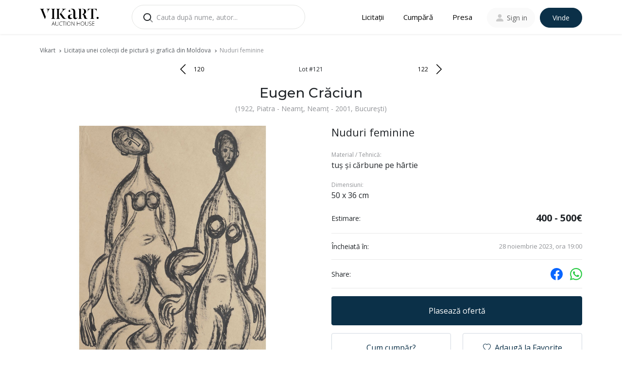

--- FILE ---
content_type: text/javascript
request_url: https://vikart.ro/_nuxt/DgA5MHc6.js
body_size: 36260
content:
import{_ as S}from"./C0FUbXbc.js";import{A as B,B as Q,e as _,C as N,a0 as E,k as D,E as L,v as T,c as l,a as e,G as $,b as h,w as f,F as j,M as R,N as o,J as a,O as d,P as Z,H as p,I as u,o as m,d as b,t as q}from"./l6hsMX-z.js";import{c as n,r as v,e as U,u as F}from"./BAbjj9Xr.js";import{u as I}from"./BWpS71hI.js";import{m as G}from"./BCagLYbb.js";const P=Q(),O=G(`${P.public.apiBase}/sell`),H=B("sellStore",{state:()=>({sell:{}}),actions:{setSell:async function(w){const g=await O.post(w);return this.sell=g,g}}}),J={class:"sell-page"},K={class:"section section-gray"},W={class:"container"},X={class:"section"},Y={class:"container"},a1={id:"sell",class:"section section-gray"},c1={class:"container"},e1={class:"row"},s1={key:0,class:"alert alert-info",style:{"margin-top":"20px"}},n1=_({__name:"cum-functioneaza",setup(w){const{gtag:g}=I(),M=H(),{sell:y}=N(M),{$Dropzone:k}=E();let x=null;D(()=>{x=new k("#dropzone-images",{url:"#",maxFilesize:10,acceptedFiles:"image/*",addRemoveLinks:!0,dictDefaultMessage:"Trimite fotografii"})}),L({title:"Consignăm. Achiziționăm. Vindem.",ogTitle:"Consignăm. Achiziționăm. Vindem.",description:"Cumpără și vinde la licitație online. Săptămânal licitații cu obiecte de arta rare selectate de experți.",ogDescription:"Cumpără și vinde la licitație online. Săptămânal licitații cu obiecte de arta rare selectate de experți.",ogImage:"/img/logo.png",twitterCard:"summary_large_image"});const V={name:{required:n.withMessage("Numele este obligatoriu!",v)},email:{required:n.withMessage("Email-ul este obligatoriu!",v),email:n.withMessage("Intoduceti o adresa de email corecta!",U)},phone:{required:n.withMessage("Telefonul este obligatoriu!",v)},address:{required:n.withMessage("Adresa este obligatorie!",v)},msg:{required:n.withMessage("Mesajul este obligatoriu!",v)}},t=T({name:"",email:"",phone:"",address:"",images:[],msg:""}),s=F(V,t),z=async()=>{if(s.value.$touch(),!s.value.$invalid){x.files.forEach(C=>{t.images.push(C)}),await M.setSell(t),t.name="",t.email="",t.phone="",t.address="",t.images=[],t.msg="",s.value.$reset();try{typeof fbq<"u"&&fbq("track","Lead"),g("event","conversion",{send_to:"AW-459715771/KeLnCPjhtPUBELvpmtsB"})}catch(C){console.log(C)}}};return(C,c)=>{const A=S;return m(),l("div",J,[e("div",K,[e("div",W,[c[6]||(c[6]=$('<h2>Consignăm. Achiziționăm. Vindem.</h2><p class="mb-5">Vikart cea mai nouă casă de licitaţii din România primeşte în consignaţie - în vederea vânzării prin licitaţie următoarele:</p><div class="categories"><div class="category"><div class="image image-picture"><svg xmlns="http://www.w3.org/2000/svg" width="109.483" height="136.173" viewBox="0 0 109.483 136.173"><g transform="translate(-289.275 -538.748)"><path class="a" d="M1068.383,695.448c-2.929-9.215-1.38-19.538-.941-29.007.523-11.289.7-22.567.222-33.858-.233-5.535.038-10.974.172-16.5.135-5.56-.447-11.116-.731-16.664-.286-5.6.061-11.219.131-16.827.069-5.528.14-11.1-.33-16.61-.1-1.143-.068-2.983-1-3.834a1.2,1.2,0,0,0-.836-.231q-2.064.152-4.132.283c-2.985.189-5.973.333-8.961.453-11.5.463-23.016.443-34.524.334s-22.973-.152-34.465-.573c-6.647-.244-13.3-.284-19.949-.485-.508-.015-1.245.48-1.087,1.061.585,2.15.092,4.409-.232,6.565a53.617,53.617,0,0,0-.3,8.07q.008,8.692.006,17.384c0,11.536.036,23.071-.155,34.6-.189,11.442-.061,22.889-.486,34.324-.193,5.21.072,10.443-.269,15.642-.295,4.5-.879,8.991-.474,13.506a18.332,18.332,0,0,0,.519,2.914.768.768,0,0,0,.673.509c9.233,1.077,18.523.545,27.784.205,9.709-.356,19.435-.282,29.149-.513,7.515-.177,15.035-.238,22.547.1,3.023.137,6.021.217,9.047.227q5.619.019,11.237,0c2.079,0,4.214.128,6.29-.025C1067.773,696.474,1068.577,696.059,1068.383,695.448Zm-36.577-130.823q8.632-.026,17.26-.293,4.14-.134,8.276-.354c1.379-.072,2.756-.155,4.134-.242.24-.015,1.013-.068,1.7-.138l-.007.006c-.779.81-1.542,1.679-2.321,2.547-6.623.62-22.38,1.266-47.53.379-8.131-.287-16.613-.186-24.749.077-3.838.125-7.653.4-11.495.289a60.111,60.111,0,0,0-9.416.138,15.336,15.336,0,0,1-2.513-3.459C987.361,564.229,1009.575,564.69,1031.806,564.625Zm30.756,64.965c-.018,5.461-.1,10.921-.115,16.382-.019,5.758.26,11.549.068,17.3-.186,5.572-.744,11.119-.86,16.7-.073,3.517-.688,7.737.463,11.189q-.873-.733-1.736-1.481c-.214-1.75-.6-4.229-.609-5.81-.016-2.212-.086-4.441-.012-6.652.167-5.012,1.263-9.867,1.165-14.906-.1-5.163.228-10.309.054-15.476-.185-5.5-.621-10.98-.8-16.477-.171-5.287.084-10.576.213-15.862.059-2.421.229-4.853.081-7.271a55.12,55.12,0,0,1-.35-7.168c.34-5.007.483-10.009.351-15.028-.071-2.681-.271-5.334-.207-8.019a72.833,72.833,0,0,0-.117-8.272c.278-.268.55-.544.819-.822a16.932,16.932,0,0,0,.584,4.109,50.4,50.4,0,0,1,.816,7.466c.326,5.6-.528,11.224-.576,16.831C1061.7,607.419,1062.6,618.494,1062.562,629.59Zm-96.4,54.49q-.276-4.035-.476-8.076a54.882,54.882,0,0,1,.057-7.646c.25-2.752.873-5.455,1.108-8.211.223-2.607-.3-5.182-.359-7.785-.07-2.905.2-5.816.419-8.71.422-5.654.11-11.287.086-16.948-.047-11.237.291-22.459.049-33.7-.168-7.8,1.759-16.064.148-23.8.725.68,1.474,1.337,2.218,1.99-.9,4.277-.068,8.864-.071,13.187,0,5.12-.23,10.229-.293,15.347-.126,10.178.525,20.348.363,30.527-.164,10.321-.478,20.625-.482,30.951,0,4.849-.446,9.595-.882,14.419-.4,4.39-.518,10.187.633,14.519-.9.727-1.793,1.45-2.724,2.122C965.807,689.875,966.321,686.456,966.159,684.08ZM1059.9,661.94c.1,5.048-.777,9.887-1.117,14.9-.153,2.247-.01,4.516-.021,6.767a19.6,19.6,0,0,0,.382,5q-1.152-1.009-2.31-2.012c.191-.333.1-.635.063-1.088-.105-1.474-.128-2.953-.133-4.431-.011-2.888.138-5.777.278-8.661a118.284,118.284,0,0,0-.137-16.243c-.508-5.77-.29-11.645-.248-17.434.04-5.61.382-11.188.658-16.788.209-4.247-.144-8.487-.258-12.733-.111-4.13-.17-8.244-.382-12.372a91.044,91.044,0,0,1,.438-13.013,31.6,31.6,0,0,0-.637-11.716.48.48,0,0,0-.327-.308,17.381,17.381,0,0,0,3.049-2.184,59.929,59.929,0,0,1,.079,6.99c-.08,2.692.06,5.348.167,8.036a131.11,131.11,0,0,1-.277,15.05,38.005,38.005,0,0,0,.2,6.628,62.7,62.7,0,0,1,.036,7.754c-.142,5.517-.386,11.036-.23,16.555.149,5.268.56,10.525.773,15.79C1060.154,651.606,1059.793,656.764,1059.9,661.94Zm-89.834-62.3c.044-4.9.281-9.785.292-14.683.01-4.249-.768-8.767-.086-13,.487.433.966.867,1.424,1.308a.519.519,0,0,0,.227.118,16.148,16.148,0,0,1,.166,5.293,50.388,50.388,0,0,0,.049,5.761c.22,5,.261,10.018-.013,15.016-.539,9.844.351,19.61.149,29.45-.2,9.935-.376,19.852-.323,29.792.026,4.873.115,9.744.3,14.613.183,4.727-.776,9.5-.1,14.2a.285.285,0,0,0,.011.035c-.9.59-1.749,1.225-2.569,1.873-1.179-4.468-.882-9.968-.473-14.5.418-4.618.825-9.156.826-13.8,0-10.326.28-20.63.482-30.951C970.629,619.987,969.975,609.815,970.067,599.637Zm81.712,86.681a17.792,17.792,0,0,0-1.916-2.481,22.511,22.511,0,0,0-1.6-1.93q.635-.016,1.27-.038l0,0a26.34,26.34,0,0,1,4.1,4.571c-.615.063-1.243.088-1.872.095A.2.2,0,0,0,1051.779,686.318ZM994.8,687.5a42.281,42.281,0,0,0-6.331-5.38q1.043-.055,2.086-.106a29.257,29.257,0,0,1,6.216,5.5q-.994.041-1.988.073C994.814,687.553,994.824,687.522,994.8,687.5Zm-20.86-4.518q.005-.842.04-1.686c.857.728,1.6,1.6,2.427,2.363,1.322,1.228,2.693,2.379,3.925,3.7q-.975-.075-1.95-.17A32.2,32.2,0,0,0,973.94,682.98Zm2.995,4.053c-.932-.105-1.864-.221-2.8-.359a25.219,25.219,0,0,1-.191-2.6A40.249,40.249,0,0,1,976.935,687.033Zm78.227-110.565c.046.458.082.918.1,1.378a27.673,27.673,0,0,0-5.437-5.034q.769,0,1.537.017a.273.273,0,0,0,.04.027C1052.953,573.674,1054.009,575.19,1055.162,576.467Zm-2.087-3.578c.489.026.978.056,1.466.1.152.566.273,1.134.375,1.7A12.68,12.68,0,0,0,1053.074,572.89Zm2.228,6.145c.008.754-.011,1.509-.045,2.265-2.327-3.015-5.716-5.1-7.617-8.46q.382-.01.762-.016C1050.709,574.19,1053.373,577.043,1055.3,579.034Zm-2.817,102.1c-.1-.275-.193-.552-.279-.83a26.743,26.743,0,0,1,2.431,1.934.337.337,0,0,0,.105.061c.006.477.016.954.031,1.432-.764-.818-1.693-1.511-2.486-2.3C1052.437,681.349,1052.526,681.248,1052.485,681.137Zm-.641-2.154q-.133-.557-.237-1.12a16.627,16.627,0,0,1,3.12,2.5.124.124,0,0,0,.015.011c0,.24-.008.48-.009.72A26.257,26.257,0,0,0,1051.844,678.983Zm2.916.132a13.417,13.417,0,0,0-3.316-2.25q-.139-.968-.214-1.946c.285.178.571.356.846.549a17.914,17.914,0,0,1,2.58,2.3.288.288,0,0,0,.138.074C1054.782,678.269,1054.77,678.692,1054.76,679.115Zm-1.55-3.908c-.651-.5-1.39-.875-2.047-1.364q-.041-.835-.05-1.673a24.064,24.064,0,0,1,3.707,2.8.217.217,0,0,0,.078.045q-.035.8-.063,1.6A19.493,19.493,0,0,0,1053.21,675.207Zm-2.1-4.085q0-.86.02-1.716c.472.376.949.746,1.413,1.132.849.706,1.579,1.534,2.46,2.2-.008.183-.015.365-.023.548s-.017.381-.026.571C1053.738,672.85,1052.38,672.061,1051.108,671.122Zm0-11.467c-.02-.683-.04-1.367-.068-2.051a24.369,24.369,0,0,1,4.043,3.288.069.069,0,0,1,.01.007q.038,1.05.057,2.1a18.329,18.329,0,0,0-1.429-1.265A17.829,17.829,0,0,0,1051.113,659.655Zm3.442-11.038c0,.46,0,.92.012,1.38-1.233-1.037-2.67-1.9-3.88-2.935q0-.67-.005-1.34C1051.947,646.71,1053.321,647.586,1054.555,648.617Zm-3.873-4.027q0-.86.013-1.719c.406.29.823.568,1.188.872a22.627,22.627,0,0,1,2.505,2.3.273.273,0,0,0,.166.074q0,.7,0,1.41C1053.252,646.554,1051.881,645.662,1050.682,644.59Zm3.913,6.687q.026,1.03.072,2.056c-.363-.306-.728-.611-1.1-.909a23.247,23.247,0,0,1-2.835-2.247q-.024-1-.036-2A28.166,28.166,0,0,1,1054.595,651.277Zm-2.721,1c.98.754,1.938,1.533,2.862,2.354.028.469.055.939.091,1.406.021.267.036.531.054.8a27.273,27.273,0,0,0-4.018-3.088q-.057-1.142-.093-2.282C1051.141,651.745,1051.523,652.009,1051.874,652.279Zm2.956-20.623q-.032.758-.06,1.515a14.461,14.461,0,0,0-3.86-2.464q.013-.889.023-1.778A10.892,10.892,0,0,1,1054.829,631.656Zm-3.888-3.581q.01-1.287.007-2.575a12.847,12.847,0,0,1,3.879,3.035.346.346,0,0,0,.135.11q-.04.859-.078,1.719A16.062,16.062,0,0,0,1050.941,628.075Zm4.026,30.01c.03.492.052.983.075,1.473a25.911,25.911,0,0,0-4.045-2.978c-.028-.6-.052-1.205-.085-1.811C1052.342,655.755,1053.631,657.008,1054.967,658.086Zm.062-30.832a28.52,28.52,0,0,0-4.087-2.857c-.006-.884-.016-1.768-.036-2.652,0-.2-.01-.4-.014-.6.518.379,1.034.761,1.537,1.16a21.7,21.7,0,0,1,2.7,2.672l.011.01Q1055.085,626.12,1055.029,627.254Zm-4.133,4.273a15.908,15.908,0,0,1,3.832,2.87q-.025.786-.046,1.572a27.469,27.469,0,0,0-3.822-2.518Q1050.88,632.488,1050.9,631.526Zm3.76,5.6q-.02,1.01-.031,2.02a21.6,21.6,0,0,0-3.822-2.825q.02-.967.04-1.933A25.451,25.451,0,0,1,1054.656,637.125Zm-.044,3.252q-.006.632-.012,1.265a21.6,21.6,0,0,0-1.687-1.393c-.665-.469-1.516-.881-2.159-1.424q.016-.793.031-1.586A25.241,25.241,0,0,1,1054.612,640.377Zm-2.644.247c.912.635,1.665,1.436,2.54,2.1a.244.244,0,0,0,.079.036q-.013,1.062-.023,2.125c-.558-.53-1.146-1.023-1.738-1.523-.659-.557-1.485-1.016-2.119-1.612q.013-.946.029-1.892C1051.159,640.117,1051.594,640.363,1051.969,640.625Zm-1.289-30.249a34.267,34.267,0,0,1,4.536,3.977q.04,1.082.07,2.164a22.165,22.165,0,0,0-1.976-1.643c-.847-.629-1.808-1.1-2.6-1.8Q1050.687,611.724,1050.68,610.375Zm.618-14.251c.289.208.587.406.879.613a27.967,27.967,0,0,1,2.3,1.923.307.307,0,0,0,.216.047c.039.754.079,1.508.116,2.263-.529-.487-1.069-.961-1.631-1.413a16.964,16.964,0,0,1-2.067-1.587c.015-.194.028-.387.043-.58C1051.192,596.97,1051.242,596.547,1051.3,596.125Zm-.076-17.66c.038-.02.066-.039.1-.059l.007.006Zm3.813,6.053c-.021.24-.042.479-.063.718a16.64,16.64,0,0,0-1.887-1.651,9.594,9.594,0,0,0-1.6-1.178c-.019-.649-.034-1.3-.04-1.947,0-.064,0-.128,0-.193A29.125,29.125,0,0,1,1055.034,584.517Zm-3.568-5.436c0-.022,0-.044,0-.066a2.052,2.052,0,0,1,.063-.412,26.964,26.964,0,0,1,3.657,3.923c-.011.177-.022.354-.035.532A19.2,19.2,0,0,0,1051.466,579.081Zm.333,10.361c.192.121.383.244.573.368a12.84,12.84,0,0,1,2.146,1.855c-.016.821-.014,1.643,0,2.465-.441-.413-.887-.821-1.359-1.2s-.863-.857-1.349-1.216c0-.035,0-.07,0-.106C1051.832,590.888,1051.822,590.165,1051.8,589.442Zm2.049.353c-.668-.519-1.413-.929-2.09-1.432-.027-.589-.059-1.178-.091-1.766.234.164.464.334.7.5a11.776,11.776,0,0,1,2.28,1.869c-.006.078-.013.156-.018.234-.029.4-.051.8-.068,1.2C1054.327,590.185,1054.093,589.984,1053.848,589.795Zm-.214-2.874a15.985,15.985,0,0,0-2.023-1.354c-.019-.371-.037-.741-.052-1.11-.013-.334-.024-.667-.036-1,.259.216.506.447.748.63a13.909,13.909,0,0,1,2.55,2.443.237.237,0,0,0,.029.026q-.055.6-.107,1.2C1054.388,587.458,1054.013,587.188,1053.634,586.92Zm-1.9,5.977c.161.158.323.316.5.462.693.585,1.354,1.193,2.016,1.813a.445.445,0,0,0,.3.1q.038,1.18.1,2.361-.654-.554-1.317-1.1c-.614-.5-1.31-.875-1.887-1.422C1051.547,594.373,1051.656,593.635,1051.73,592.9Zm.507,7.03a28.3,28.3,0,0,1,2.414,2.147.313.313,0,0,0,.218.064c.027.6.051,1.2.068,1.8-1.33-1.068-2.753-2.021-4.011-3.177q.05-.843.109-1.684C1051.433,599.365,1051.855,599.626,1052.237,599.928Zm2.19,4.733a.641.641,0,0,0,.526-.007c.01.459.017.919.018,1.378,0,.865.019,1.729.041,2.593a25.905,25.905,0,0,0-4.28-3.575q.045-1.578.129-3.157C1052.026,602.844,1053.275,603.692,1054.427,604.661Zm.625,5.343q.05,1.474.11,2.948c-1.4-1.334-2.986-2.47-4.486-3.7q0-1.592.033-3.184A35.316,35.316,0,0,1,1055.052,610Zm-4.208-32.041q-.59.051-1.18.078c-1.708-1.753-3.637-3.278-5.295-5.081q1-.046,1.994-.082A23.274,23.274,0,0,0,1050.845,577.963Zm-71,71.3c-.218-2.557-.525-5.1-.625-7.669-.1-2.686.48-5.2.692-7.848a34.831,34.831,0,0,0-.562-6.835,36.868,36.868,0,0,1,.078-8.034c.537-5.407.13-10.743-.127-16.156-.261-5.514-.4-11.048-.225-16.567a35.956,35.956,0,0,1,.575-7.405c.377-.058.762-.079,1.141-.1,2.533-.168,5.1-.063,7.631.016,6.253.194,12.6,1.015,18.854.75,7.26-.308,14.64-.888,21.9-.363a56.771,56.771,0,0,0,10.053-.118c3.427-.349,6.883.1,10.321-.14-.509,1.1-.111,3.192-.086,4.087.078,2.769.248,5.534.321,8.3a21.3,21.3,0,0,1-.3,3.4c-.381,2.89-.536,5.808-.679,8.717-.276,5.645-.114,11.292.031,16.939.288,11.217-.558,22.4-.02,33.613.233,4.853.467,9.609.328,14.469-.121,4.252-.218,8.673,1.118,12.76-7.967.283-15.958-.315-23.927-.315-8.326,0-16.695-.306-25.014.008-7.383.31-14.768.627-22.135,1.206-.2-5.489-.211-10.98.051-16.467C979.5,660.056,980.311,654.739,979.845,649.266Zm-.341-70.492c-.144.052-.28.052,0,0Zm68.847-.694c-.451.006-.9.007-1.355,0-2.186-1.484-4.048-3.374-6.166-4.948l2.238-.112C1044.641,574.758,1046.66,576.406,1048.351,578.079Zm-2.894-.023c-.841-.017-1.681-.035-2.523-.036-.2,0-.407.008-.61.013-1.518-1.5-3.553-2.983-4.816-4.761q.93-.029,1.861-.07C1041.4,574.671,1043.387,576.56,1045.458,578.056Zm-4.445.034c-.614.04-1.227.092-1.84.147-.907-.717-2.06-1.643-2.936-2.37a9.725,9.725,0,0,1-2.417-2.549q1.251.013,2.5-.015C1037.519,575.2,1039.422,576.537,1041.012,578.09Zm-3.128.259c-.562.047-1.126.086-1.691.112a47.546,47.546,0,0,1-5.163-5.175l1.643.019C1033.579,575.441,1036.06,576.962,1037.884,578.349Zm-3.02.14c-.151,0-.3,0-.454,0-.355-.009-.709-.024-1.063-.042-1.55-1.878-3.822-3.4-5.472-5.2l1.965.021A50.4,50.4,0,0,0,1034.864,578.489Zm-2.849-.122c-1.009-.068-2.018-.148-3.027-.213-1.076-2-3.076-3.563-4.864-4.933q1.258.008,2.515.019a.121.121,0,0,0,.032.1C1028.277,575.2,1030.41,576.512,1032.015,578.368Zm-4.234-.279c-.407-.018-.815-.033-1.224-.04-.188,0-.376,0-.563,0-1.47-1.627-3.7-3.067-5.068-4.839q.924,0,1.848,0A20.876,20.876,0,0,1,1027.781,578.089Zm-3.151-.04q-1.112.011-2.224.045c-1.745-1.385-3.39-3.39-5.167-4.872q1.236-.009,2.472-.011C1021.032,575.1,1023.091,576.343,1024.631,578.048Zm-3.586.089-2.533.089a.2.2,0,0,0-.049-.116c-1.492-1.809-3.665-2.968-5.077-4.837q1.181-.022,2.36-.036C1017.7,574.659,1019.182,576.606,1021.045,578.138Zm-3.736.133q-.793.029-1.589.069a.216.216,0,0,0-.041-.087c-1.572-2.009-3.927-3.174-5.758-4.911q1.127-.021,2.254-.046C1013.5,575.307,1015.724,576.485,1017.309,578.271Zm-2.786.129c-.912.049-1.824.1-2.736.141,0,0,0,0,0-.007-1.635-1.808-3.448-3.436-5.2-5.133l2.01-.036C1010.394,575.245,1012.839,576.413,1014.523,578.4Zm-4,.195q-.833.03-1.664.043c-1.4-1.633-2.945-3.84-4.733-5.2l1.13-.019C1007.009,575.151,1008.847,576.791,1010.522,578.6Zm-2.92.051c-.418,0-.836-.007-1.253-.02l-.308-.012a29.032,29.032,0,0,0-2.686-2.72c-.867-.827-2.013-1.516-2.867-2.387l2.209-.04C1004.686,574.752,1006.081,576.875,1007.6,578.646Zm-6.161-3.278a22.882,22.882,0,0,1,3.29,3.2c-.909-.04-1.818-.087-2.727-.137a42.518,42.518,0,0,0-4.7-4.855q.973-.021,1.947-.042A21.894,21.894,0,0,0,1001.441,575.368Zm-.738,2.989-1.192-.065-1.112-.06a32.152,32.152,0,0,0-2.653-2.5c-.494-.463-.983-.928-1.5-1.37a11.481,11.481,0,0,0-.941-.683q1.321-.04,2.644-.072A34.985,34.985,0,0,1,1000.7,578.357Zm-6.023-2.3c.748.706,1.617,1.334,2.317,2.1q-1.31-.072-2.622-.141a14.466,14.466,0,0,0-1.966-2.265,19.642,19.642,0,0,0-1.991-1.977l.2-.008c.415-.015.83-.028,1.245-.042a.46.46,0,0,0,.063.075C992.768,574.619,993.811,575.24,994.68,576.06Zm-3.626-.384a24.276,24.276,0,0,1,2.091,2.277q-.956-.047-1.912-.084c-.7-.752-1.623-1.72-2.324-2.395-.545-.524-1.368-1-1.924-1.576q1.025-.033,2.05-.072A12.467,12.467,0,0,1,991.054,575.676Zm-3.328-.016c.754.674,1.48,1.418,2.174,2.163-.915-.03-1.829-.053-2.744-.063a35.909,35.909,0,0,0-3.656-3.783q1.117-.011,2.236-.042A11.009,11.009,0,0,0,987.726,575.66Zm-2.01,2.044a.233.233,0,0,0,.06.051q-1.273,0-2.543.038a37.076,37.076,0,0,0-4.135-3.88c1.021.044,2.044.065,3.067.068A27.936,27.936,0,0,1,985.716,577.7Zm-3.688.124c-.574.017-1.19.042-1.794.12a25.593,25.593,0,0,0-2.233-2.27,16.66,16.66,0,0,0-2.259-2.007q.961.1,1.926.163l.04.073c0-.019.016-.043.041-.068l.031,0A35.28,35.28,0,0,1,982.028,577.828Zm-5.175-1.974a22.955,22.955,0,0,1,2.291,2.307l.006,0a4.212,4.212,0,0,0-.866.361c-1.2-1.5-2.852-2.622-4.068-4.112-.028-.316-.068-.629-.126-.941l.235.03A29.911,29.911,0,0,1,976.853,575.854Zm-2.566,97.261c.853.859,1.824,1.637,2.727,2.395q.006,1.049.022,2.1c-.89-.857-1.871-1.628-2.747-2.5C974.306,674.441,974.307,673.777,974.287,673.115Zm2.723,1.2a18.017,18.017,0,0,1-2.772-2.723q-.061-1.639-.106-3.279a22.658,22.658,0,0,1,2.9,2.963Q977.011,672.795,977.01,674.313Zm-2.763,2.041a24.929,24.929,0,0,1,2.815,2.7q.021.883.048,1.764c-1.018-.875-2.015-1.741-2.964-2.6C974.184,677.6,974.219,676.976,974.247,676.354Zm2.819-6.5c-.948-.983-2.02-1.857-2.963-2.845-.017-.762-.036-1.524-.049-2.287.319.286.642.568.965.852a28.823,28.823,0,0,1,2.109,2.334Q977.091,668.879,977.066,669.852Zm-.712-4.352c-.75-.732-1.571-1.382-2.317-2.118q-.008-.578-.015-1.156c1.052.912,2.281,1.666,3.252,2.643q-.045.785-.081,1.569A11.335,11.335,0,0,0,976.354,665.5ZM974,660.828q-.01-1.063-.014-2.128c1.162,1.022,2.581,1.79,3.5,3.032q-.078.959-.141,1.919A24.66,24.66,0,0,1,974,660.828Zm-.024-3.541c0-.061,0-.122,0-.184,0-.54,0-1.081,0-1.621a29.393,29.393,0,0,1,3.764,3.539q-.072.7-.136,1.395C976.438,659.339,974.953,658.562,973.98,657.286Zm0-3.1q0-.816,0-1.632a21,21,0,0,0,1.625,1.7,18.918,18.918,0,0,1,2.358,2.139q-.033.658-.1,1.315C976.643,656.473,975.176,655.451,973.977,654.187Zm3.009.094c-1.068-.929-1.9-2.076-2.965-3a.256.256,0,0,0-.035-.022c0-.631.006-1.263.011-1.895a15.764,15.764,0,0,0,1.68,1.5,11.979,11.979,0,0,1,2.29,1.889c.032.8.047,1.593.036,2.391C977.665,654.849,977.315,654.568,976.986,654.28Zm.164-29.738c-.339-.318-.686-.63-1.007-.964-.7-.725-1.233-1.581-1.88-2.347q-.035-1.109-.079-2.219c.981,1.079,2.121,2.026,3.041,3.165Q977.155,623.358,977.15,624.543Zm.245,3.656c-.355-.342-.719-.676-1.069-1.024-.76-.756-1.255-1.719-1.99-2.5q-.009-.913-.029-1.825c.291.381.583.761.9,1.121.621.711,1.384,1.262,1.971,1.989C977.218,626.711,977.3,627.456,977.394,628.2Zm-1.119,6.617a17.711,17.711,0,0,1-2.029-2.318q.015-.851.03-1.7c.5.5.983,1,1.5,1.481a25.75,25.75,0,0,1,2.1,1.917,11.887,11.887,0,0,1-.181,1.574c-.016.088-.03.175-.045.263C977.2,635.618,976.71,635.236,976.276,634.816Zm1.193,2.422c-.087.694-.146,1.388-.181,2.081-1.018-1.141-2.183-2.157-3.1-3.381q.017-.964.033-1.928c.363.41.739.811,1.121,1.217C976.012,635.942,976.861,636.472,977.469,637.239Zm-.224,3.622c-.007,1.005.026,2.011.082,3.017-1.038-1.029-2.182-1.952-3.223-2.979q.027-1.734.057-3.467A36.568,36.568,0,0,1,977.245,640.86Zm.185,4.589c.057.767.121,1.534.187,2.3-.364-.314-.732-.624-1.075-.95a23.878,23.878,0,0,0-2.489-2.383q.015-1.107.03-2.214A32.971,32.971,0,0,1,977.43,645.449Zm-1.637,1.958c.632.6,1.34,1.138,1.944,1.77.061.744.117,1.488.163,2.232-.251-.194-.506-.379-.747-.562a34.222,34.222,0,0,1-3.141-2.829q.012-1.2.025-2.4C974.645,646.186,975.188,646.834,975.793,647.407Zm.685-15.772c-.748-.692-1.431-1.442-2.18-2.128q.018-1.071.035-2.143c.006-.385.006-.769.007-1.153.266.364.525.734.8,1.09.725.936,1.725,1.61,2.47,2.537.132,1,.246,2.006.279,3.011C977.424,632.442,976.933,632.057,976.478,631.636Zm.836-10.758a23.044,23.044,0,0,1-3.2-3.526q-.06-1.443-.119-2.885c.458.522.835,1.137,1.281,1.652a16.683,16.683,0,0,1,2.217,2.525C977.435,619.388,977.371,620.133,977.314,620.878Zm-1.291-27.973c-.565-.588-1.144-1.159-1.668-1.778q-.009-1.128-.035-2.256c.906,1.052,1.755,2.146,2.673,3.195q.007.9.024,1.794C976.677,593.536,976.328,593.222,976.023,592.905Zm1.028,2.449q.022.743.048,1.486c-.313-.279-.629-.552-.922-.842-.552-.547-1.271-1.108-1.832-1.726q.013-.838.015-1.677c.244.252.491.5.737.754A20.369,20.369,0,0,1,977.052,595.354Zm-.063-5.451c0,.223,0,.445,0,.668-.882-1.07-1.742-2.153-2.706-3.161-.014-.471-.03-.943-.045-1.414q.373.4.739.816c.672.754,1.413,1.448,2.024,2.252C977,589.343,976.991,589.623,976.989,589.9Zm-2.67,5.594c.242.219.481.438.7.662.68.7,1.505,1.3,2.132,2.049q.029.706.059,1.411c-.254-.25-.507-.5-.773-.743a8.893,8.893,0,0,1-2.156-2.164Q974.3,596.1,974.318,595.5Zm2.851-11.158c-.979-1.1-2.113-2.069-3.073-3.192,0-.684,0-1.367.02-2.053.272.3.544.6.821.892.784.83,1.624,1.589,2.341,2.482a.189.189,0,0,0,.027.024C977.253,583.106,977.206,583.722,977.169,584.338Zm-.081,1.489c-.026.6-.044,1.2-.059,1.8q-.337-.358-.678-.714c-.724-.759-1.386-1.563-2.162-2.266q-.014-.377-.029-.755c-.018-.44-.03-.875-.042-1.309A25.384,25.384,0,0,1,977.088,585.827Zm-2.871,12.342c.236.215.482.42.711.635.8.752,1.6,1.495,2.349,2.294q.051,1.084.1,2.169a10.541,10.541,0,0,1-.747-.811,16.567,16.567,0,0,0-2.484-2.878Q974.181,598.874,974.217,598.169Zm1.658-18.585c-.582-.594-1.117-1.226-1.7-1.818.007-.123.009-.244.018-.367.033-.505.06-1.016.067-1.526a28.546,28.546,0,0,1,3.337,3.379,5.488,5.488,0,0,0-.206,1.883C976.9,580.607,976.383,580.1,975.875,579.583Zm-1.785,21.223c.49.568.933,1.223,1.344,1.726.6.737,1.439,1.413,2.015,2.2.02.436.038.872.058,1.307a17.543,17.543,0,0,0-1.2-1.3,13.9,13.9,0,0,1-2.284-2.28Q974.053,601.633,974.09,600.806Zm1,4.087a27.875,27.875,0,0,1,2.484,2.768q.049,1.213.084,2.426a36.78,36.78,0,0,0-3.742-4.6q.021-.808.048-1.615C974.337,604.227,974.731,604.559,975.094,604.893Zm2.61,6.977c.013.62.028,1.24.034,1.861,0,.057,0,.113,0,.169-.391-.484-.8-.956-1.17-1.417a12.657,12.657,0,0,0-1.463-1.625,7.813,7.813,0,0,1-1.226-1.133q-.009-1.438.014-2.872A56.286,56.286,0,0,1,977.7,611.87Zm-2.357.707a29.386,29.386,0,0,1,2.354,2.95c-.022.544-.054,1.087-.091,1.63-.395-.432-.825-.837-1.218-1.256-.829-.881-1.387-2.045-2.44-2.691-.007-.191-.015-.381-.021-.572-.018-.514-.029-1.028-.038-1.54A18.1,18.1,0,0,1,975.346,612.578Zm1.689,70.4a25.382,25.382,0,0,0-3-2.745q.022-.413.046-.827c1.014.891,2.042,1.76,3.071,2.628.008.221.013.443.021.664.007.18.491.132.57.125l.317-.024c1.815,1.533,3.616,3.082,5.324,4.752q-.859-.04-1.718-.1a.992.992,0,0,0-.186-.278C980.1,685.657,978.531,684.363,977.035,682.973Zm2.269-.274c.4-.03.792-.061,1.188-.09a.347.347,0,0,0,.05.046,41.628,41.628,0,0,1,5.83,4.993q-.807-.018-1.613-.045C983.079,685.969,981.2,684.326,979.3,682.7Zm2.554-.183q.875-.06,1.75-.117a59.1,59.1,0,0,1,6.578,5.279q-1.157.007-2.312-.007A52.166,52.166,0,0,0,981.858,682.516Zm3.07-.2q1.1-.066,2.194-.128a40.284,40.284,0,0,1,6.508,5.429q-1.086.029-2.172.043A46.67,46.67,0,0,0,984.928,682.319Zm7.025-.377q1.249-.06,2.5-.115c1.261,1.042,2.568,2.02,3.873,3.007a16.248,16.248,0,0,1,3.153,2.449q-1.742.1-3.483.179A29.731,29.731,0,0,0,991.953,681.942Zm7.757,2.749c-1.319-.922-2.6-1.909-3.851-2.926l2.351-.1a.316.316,0,0,0,.044.038,37.862,37.862,0,0,1,6.392,5.342.322.322,0,0,0,.057.046q-1.011.064-2.023.123A15.438,15.438,0,0,0,999.71,684.691Zm-.067-3.088.8-.034c.4-.015.8-.022,1.2-.034,1.87,1.723,4.557,3.439,6.311,5.346l-2.006.129A43.782,43.782,0,0,0,999.643,681.6ZM1003,681.5q1.609-.038,3.221-.053a.169.169,0,0,0,.022.027,69.27,69.27,0,0,1,5.534,5.166q-1.3.081-2.594.166C1007.569,684.894,1004.955,683.193,1003,681.5Zm4.6-.063q1.057,0,2.115,0a8.7,8.7,0,0,0,2.412,2.01,20.164,20.164,0,0,1,3.347,2.976q-1.231.069-2.464.144A56.7,56.7,0,0,0,1007.6,681.432Zm6.1,2.043c-.85-.752-1.9-1.228-2.686-2.041q.9,0,1.793.013c0,.006-.007.012,0,.015,1.517,1.7,4.175,3.223,5.97,4.786q-.973.044-1.946.095C1015.94,685.428,1014.6,684.271,1013.7,683.476Zm.366-2.017q1.324.014,2.647.031a16.009,16.009,0,0,0,2.591,1.8,26.628,26.628,0,0,1,3.1,2.825q-1.183.034-2.366.082C1018.358,684.636,1015.686,683.129,1014.063,681.458Zm6.179,1.444c-.6-.472-1.5-.881-2.161-1.4l2.345.029c1.337,1.8,3.442,2.819,4.888,4.516q-.84.01-1.682.03A37.9,37.9,0,0,0,1020.242,682.9Zm1.415-1.354q1.124.011,2.247.018c1.705,1.337,3.066,3.035,4.673,4.478q-1.022-.009-2.043,0C1025.162,684.278,1023.064,683.259,1021.657,681.548Zm3.614.024c.375,0,.751,0,1.126,0,.235,0,.47,0,.706,0a.313.313,0,0,0,.074.082,21.314,21.314,0,0,1,4.762,4.458q-1.02-.037-2.041-.055a.028.028,0,0,0-.007-.031C1028.257,684.643,1026.91,682.954,1025.271,681.572Zm3.284.02q.6.007,1.2.017c.756.63,1.392,1.367,2.093,2.06a28.31,28.31,0,0,1,2.448,2.543l-1.06-.042A26.508,26.508,0,0,0,1028.555,681.592Zm4.482,1.932c-.642-.614-1.219-1.282-1.863-1.887q.732.017,1.464.037a.205.205,0,0,0,.117.2,14.368,14.368,0,0,1,3.917,4.428l-1.142-.042A31.8,31.8,0,0,0,1033.037,683.525Zm1.033-1.81,1.352.04a.165.165,0,0,0,.051.163,24.179,24.179,0,0,1,3.546,4.462l-1.163-.037A15.793,15.793,0,0,0,1034.071,681.714Zm2.616.078,1.181.034c1.132,1.491,2.845,2.716,3.384,4.561a.163.163,0,0,0,.03.056l-1.023-.026A24.477,24.477,0,0,0,1036.687,681.792Zm2.443.068,1.318.032a.16.16,0,0,0,.006.169c.756,1.2,2.186,3.051,3.128,4.43-.373-.006-.746-.012-1.119-.02C1041.912,684.8,1040.282,683.272,1039.13,681.86Zm2.418.054q.591.011,1.182.018c-.095.063-.148.129-.115.179.814,1.217,2.256,2.976,3.091,4.409-.3,0-.608,0-.912-.008C1043.931,685.192,1042.417,683.238,1041.548,681.914Zm2.148.028q.549,0,1.1.006a.153.153,0,0,0,.054.076,11.8,11.8,0,0,1,1.486,1.908,28.379,28.379,0,0,1,1.815,2.6c-.424,0-.849,0-1.274,0C1046.1,685.086,1044.577,683.239,1043.7,681.942Zm3.573,1.577c-.413-.5-.713-1.1-1.144-1.577.269,0,.538-.006.806-.009a.105.105,0,0,0,.051.082,10.416,10.416,0,0,1,1.74,1.979,25.055,25.055,0,0,1,2,2.543c-.471,0-.935-.01-1.39-.011A28.68,28.68,0,0,0,1047.269,683.519Zm3.6-1.707.165-.007a2.39,2.39,0,0,0,.258-.04c1.216,1.211,2.809,2.2,3.547,3.779a.183.183,0,0,0,.07.075c.033.244.07.478.1.606-.089.021-.182.034-.272.052A23.99,23.99,0,0,0,1050.868,681.811Zm2.627-11.613c-.762-.66-1.581-1.249-2.344-1.907.015-.656.018-1.307.025-1.96.355.234.712.466,1.045.718a27.547,27.547,0,0,1,2.724,2.262.32.32,0,0,0,.179.078q-.03,1.119-.075,2.244C1054.529,671.158,1054.028,670.661,1053.495,670.2Zm-.06-3.337c-.712-.568-1.533-1.029-2.245-1.6,0-.543,0-1.084-.006-1.625.418.306.841.605,1.258.914a32.906,32.906,0,0,1,2.626,2.342.3.3,0,0,0,.1.059c0,.429-.014.859-.022,1.289C1054.591,667.766,1054.005,667.317,1053.435,666.862Zm.162-2.55c-.78-.64-1.63-1.185-2.424-1.809-.007-.6-.016-1.2-.031-1.793.466.374.91.779,1.37,1.162.7.581,1.989,1.481,2.251,2.383.033.114.212.139.41.11,0,.45,0,.9,0,1.351C1054.66,665.236,1054.142,664.759,1053.6,664.312Zm-.066-42.325c-.871-.694-1.771-1.345-2.665-2.006q-.033-1.348-.067-2.7a32.237,32.237,0,0,1,4.518,3.46q-.017,1.039-.067,2.078-.019.386-.038.771A14.338,14.338,0,0,0,1053.531,621.987Zm1.746,64.172c.05-.021.063-.02,0,0Zm-4.5-69.878q-.025-1.044-.045-2.086c.364.241.738.468,1.107.7a17.677,17.677,0,0,1,3.233,2.73.347.347,0,0,0,.238.086q.016.91.014,1.82A44.422,44.422,0,0,0,1050.775,616.281Zm3.761-44.681c-.024.012-.038.022-.059.034-6.409-.415-12.866.434-19.282.4-6.868-.036-13.714-.221-20.583-.067-7.105.16-14.214.245-21.318.438-6.632.18-13.354.771-19.924-.456a1.564,1.564,0,0,0-.367-.008c-.733-.673-1.5-1.339-2.277-2.014a97.989,97.989,0,0,0,17.768.441c7.451-.405,15.023-.641,22.48-.843,7.939-.215,16.035-.626,23.979-.375,7.833.248,15.549.645,23.358-.338A16.153,16.153,0,0,1,1054.536,571.6ZM973.47,687.974c19.222,2.808,38.578-1.284,57.864-.561,4.457.181,8.916.332,13.377.388,2.647.033,5.3.041,7.944-.1a18.161,18.161,0,0,0,2.463-.184q1.165,1.007,2.323,2.025c-6.464,1.175-13.222.163-19.723-.1-7.766-.318-15.594.175-23.358.394-7.949.223-15.9.643-23.854.658-6.754.013-13.543-1.448-20.259-.2C971.3,689.485,972.357,688.693,973.47,687.974Zm85.1-119.412a.442.442,0,0,0-.113,0c-7.785.988-15.625.323-23.433.051-7.939-.276-15.885.141-23.82.366-7.051.2-14.079.249-21.124.645-6.551.368-13.22.819-19.751-.043-.874-.77-1.737-1.561-2.534-2.4,3.318-.347,6.455.192,9.83.281,3.879.1,8.207-.073,12.083-.187,8.133-.24,16.134-.307,24.26-.024,15.562.541,31.193.8,46.694-.9C1059.988,567.1,1059.3,567.854,1058.575,568.562ZM969.819,690.619c7.166-1.26,15.309.243,22.5.177,7.975-.073,15.955-.475,23.927-.707,7.629-.222,15.3-.638,22.932-.259,6.133.3,12.457,1.113,18.546-.04.956.835,1.917,1.666,2.893,2.476-7.22,1.172-14.594-.13-21.818-.664-7.683-.568-15.471,0-23.157.281-8.163.3-16.329.48-24.492.775-7.752.28-15.513-1.03-23.256-.568C968.541,691.607,969.179,691.113,969.819,690.619Zm-7.409-8.946c.41-5.041.2-10.068.345-15.119.323-11.442.339-22.874.531-34.32.194-11.524.2-23.046.2-34.571q0-8.691,0-17.383c0-2.719-.052-5.442,0-8.159.042-2.08.553-4.123.74-6.194a19.063,19.063,0,0,0,1.54,1.853c2.354,8.335.086,17.493.269,25.995.247,11.465-.135,22.915-.057,34.377.037,5.441.261,10.818-.144,16.253-.2,2.678-.391,5.353-.369,8.04.024,2.829.548,5.579.306,8.416-.218,2.541-.774,5.045-1.055,7.579a52.356,52.356,0,0,0-.025,8.3q.173,3.511.415,7.019c.178,2.536-.282,6.578-.138,9.19a17.328,17.328,0,0,1-2.616,1.421C961.546,690.21,962.071,685.851,962.41,681.673Zm99.071,13.281q-5.78.013-11.561,0c-3.217-.01-6.137-.1-9.215-.238-7.454-.339-14.921-.269-22.379-.094-9.266.221-18.541.168-27.8.466-9.147.295-18.313.91-27.44-.019a25.247,25.247,0,0,0,4.246-2.565c7.915-.556,15.852.824,23.78.535,8.163-.3,16.329-.482,24.492-.775,8.064-.29,16.193-.827,24.249-.19,7.021.554,14.134,1.709,21.147.506,1.016.834,2.054,1.641,3.123,2.408C1063.236,694.973,1062.353,694.951,1061.481,694.953Zm3.318-8.769a41.5,41.5,0,0,0,1.037,7.9q-1.223-.886-2.4-1.834c-1.229-3.458-.8-8.419-.779-11.86.031-5.369.453-10.709.8-16.062.353-5.482-.011-11.047-.006-16.54,0-5.7.079-11.4.113-17.106.065-11.107-.716-22.175-.762-33.274-.022-5.41.7-10.788.649-16.186a72.687,72.687,0,0,0-.631-8.018c-.258-2.137-1.186-4.326-.722-6.478.849-.924,1.678-1.861,2.517-2.755a18.625,18.625,0,0,1,.382,4.254c.163,2.823.193,5.655.206,8.482.021,4.615-.023,9.238-.2,13.85a138.626,138.626,0,0,0,.361,14.332,142.93,142.93,0,0,1,.138,16.62c-.278,5.5.117,11,.318,16.495.208,5.669.1,11.35-.033,17.019C1065.549,665.383,1064.328,675.825,1064.8,686.184Zm-75.064-17.71c8.786,1.092,17.617.931,26.446.621,3.587-.161,7.114-.686,10.712-.456,3.52.224,7.046.289,10.573.346.263,0,1.744-.211,1.676-.651a77.051,77.051,0,0,1-.4-14.13c.136-4.617-.275-9.214-.093-13.825.355-9,.528-18.047.228-27.047-.126-3.782-.284-7.561-.367-11.344-.05-2.315-.082-4.632-.037-6.948.015-.782.044-1.564.106-2.344.021-.264.053-.526.094-.788.109-.682.458-.4-.689-.067.217-.062,1.491-.679.593-.646-3.936.143-7.828-.622-11.761-.638-4.21-.018-8.425.328-12.637.356-7.854.053-15.688-1.3-23.538-.57-.26.024-1.487.225-1.459.638.2,3.093,0,6.179-.1,9.271-.1,3.124.081,6.256.069,9.382-.023,6.553-.311,13.083-.174,19.639s-.016,13.082-.094,19.635c-.076,6.485.329,12.995.673,19.468A.194.194,0,0,0,989.735,668.475Zm1.293-51.97c.136-4.266.2-8.534.094-12.8-.108-4.248.33-8.5.106-12.74,7.416-.456,14.864.757,22.288.707,3.993-.027,7.98-.269,11.971-.352,3.8-.079,7.553.721,11.354.647a3.72,3.72,0,0,0-.313,1.667c-.15,2.129-.107,4.277-.082,6.409.052,4.422.218,8.842.388,13.261.328,8.537.233,17.167-.122,25.7-.2,4.812.14,9.584.044,14.393-.1,4.947-.4,9.883.267,14.8-3.1-.055-6.2-.133-9.288-.35-3.421-.24-6.814.338-10.225.491-8.49.3-16.982.476-25.436-.515-1-.117-.749-5.2-.785-6.008q-.15-3.362-.266-6.726c-.153-4.269-.093-8.523.015-12.792C991.255,633.7,990.753,625.1,991.028,616.5Z" transform="translate(-670.161 -22.663)"></path></g></svg></div><h1>opere de artă - pictură</h1></div><div class="category"><div class="image image-graphic"><svg xmlns="http://www.w3.org/2000/svg" width="75.83" height="142.92" viewBox="0 0 75.83 142.92"><g transform="translate(-790.056 -150.116)"><path class="a" d="M854.808,292.286l-.021,0a.131.131,0,0,1-.109-.15c.405-2.569.746-5.188,1.012-7.785.508-4.95.656-8.839.7-10.716a75.287,75.287,0,0,0-.418-12.384,50.956,50.956,0,0,0-1.429-7.459,53.707,53.707,0,0,0-3.521-9.169,78.229,78.229,0,0,0-5.232-9.488c-3.477-5.321-5.222-7.991-7.117-10.189l-.069-.08a11.2,11.2,0,0,1-2.331-3.841,18.97,18.97,0,0,1-.74-4.326,15.793,15.793,0,0,1-.14-3.38,9.27,9.27,0,0,1,.14-.934c-.143.16-.244.2-.341.158-.164-.072-.158-.294.029-.991.146-.544.406-1.376.843-2.7.6-1.826,1.026-3.015,1.306-3.8a6.491,6.491,0,0,0,.609-2.38,6.748,6.748,0,0,0-.331-2.243,3.256,3.256,0,0,1-.082-2.126,3.922,3.922,0,0,1,1.6-2.061,11.463,11.463,0,0,0,1.4-1.273,7.306,7.306,0,0,0,1.9-4.321,4.983,4.983,0,0,1,1.6-3.446,6.5,6.5,0,0,1,2.947-1.366,5.062,5.062,0,0,0,3.254-1.9,8.809,8.809,0,0,0,.814-1.374c.262-.519.42-.832.683-.772a.4.4,0,0,1,.245.223,5.478,5.478,0,0,1-.187,3.585c-.352.934-.937,1.874-4.9,4.708-.925.661-1.708,1.191-2.336,1.618-1.111.754-1.989,1.349-1.915,1.549.093.251,1.4.247,2.743-.116a8.643,8.643,0,0,0,3.05-1.582c.475-.354.736-.55.944-.386a.515.515,0,0,1,.14.429,7.232,7.232,0,0,1-2.868,4.566,8.463,8.463,0,0,1-1.839.943c-.652.292-1.638.733-3.111,1.412a15.29,15.29,0,0,0-2.222,1.149,6.574,6.574,0,0,0,.963-.114c.976-.156,2.083-.333,2.333.149.2.378-.227.8-.995,1.567-.393.393-.882.881-1.4,1.479a21.352,21.352,0,0,0-3.855,6.878q-.26.7-.448,1.326c.663-.8,2.184-2.542,4.768-5.511,2.643-3.035,3.887-4.292,4.71-5.123a14.238,14.238,0,0,0,1.955-2.309,30.654,30.654,0,0,0,3.862-7.34,29.71,29.71,0,0,0,1.426-6.472,27.283,27.283,0,0,0,0-7.51c-.082-.512-.252-1.577-.5-2.491-.389-1.455-.722-1.622-.847-1.626h0c-.246,0-.4.634-.6,1.436a12.038,12.038,0,0,1-2.612,5.509,11.446,11.446,0,0,1-7.071,3.432,7.029,7.029,0,0,1-3.231-.2.232.232,0,0,1-.094-.157c-.027-.25.3-.31,1.083-.456a13.4,13.4,0,0,0,5.264-1.938,10.7,10.7,0,0,0,4.347-6.451,10.445,10.445,0,0,0,.185-1.638c-.453.071-.906.106-1.354.141A6.91,6.91,0,0,0,843.7,173.5a3.569,3.569,0,0,0-1.437,2.007,7.574,7.574,0,0,1-1.261,2.3,12.32,12.32,0,0,1-6.526,3.88,13.973,13.973,0,0,1-5.321.476c-.312-.062-.468-.147-.506-.278-.06-.2.143-.309.744-.618.432-.222,1.086-.558,2.005-1.1a32.793,32.793,0,0,0,3.752-2.632c.532-.409,1.135-.872,1.9-1.448,2.749-2.08,4.467-3.287,5.6-4.085a10.017,10.017,0,0,0,2.966-2.6c.143-.192.273-.376.4-.554.563-.793.969-1.366,1.508-1.279a1.032,1.032,0,0,1,.653.484,7.555,7.555,0,0,1,.84,3.96,4.944,4.944,0,0,0,2.453-1.2,6.019,6.019,0,0,0,.835-.933,2.5,2.5,0,0,1,1.232-1.013,2.907,2.907,0,0,1,1.929-.033A3.482,3.482,0,0,0,856.7,166.3c-.057-1.794-2.163-3.437-4.016-3.789a5.971,5.971,0,0,0-.81-.087,2.032,2.032,0,0,1-1.309-.394c-.522-.417-.844-1.413-.957-2.958-.059-.805-.109-1.485-.091-2.124a5.264,5.264,0,0,0-1.026.611,8.766,8.766,0,0,0-.75.666l-.05.048a19.694,19.694,0,0,1,1.544,4.035,60.162,60.162,0,0,1,1.505,6.335c.283,1.386.313,1.615.1,1.718-.3.147-.6-.371-1.33-1.624a30.924,30.924,0,0,0-5.839-7.656,23.442,23.442,0,0,0-10.321-5.351,28.9,28.9,0,0,0-9.29-.521,33.5,33.5,0,0,0-8.6,1.636A15.551,15.551,0,0,0,812.317,158a5.805,5.805,0,0,1,.666-.071,7.126,7.126,0,0,1,5.043,2q.137.113.276.233c.739.1,1.352.168,1.7.205.932.1,1.834.2,2.814.242.961-1.339,3.521-2.5,4.675-2.908,3.143-1.117,6.824-.865,7.879-.209a.578.578,0,0,1,.313.4.481.481,0,0,1-.137.365c-.823.976-5.695,2.373-10.206,2.611-.873.046-1.657.044-2.394.013a1.312,1.312,0,0,0-.234.861c.1.756,1.131,1.494,2.838,2.026a17.4,17.4,0,0,0,5.6.69,19.253,19.253,0,0,0,9.174-3.118c.994-.591,1.492-.888,1.706-.6a.408.408,0,0,1,.045.342c-.247,1.118-3.422,4.627-7.87,7.006a29.159,29.159,0,0,1-4.944,2.039c-.245.08-.482.157-.653.22a42.909,42.909,0,0,0,8.877-1.871,59.922,59.922,0,0,0,6.4-2.384c1.272-.545,1.574-.675,1.692-.463a.2.2,0,0,1,.007.17,13.478,13.478,0,0,1-3.438,2.765,51.3,51.3,0,0,1-8.032,4.246c-1.5.628-3.676,1.536-6.077,2.317a6.168,6.168,0,0,1-1.078,1.577,5.358,5.358,0,0,0-1.492,2.922,4.136,4.136,0,0,0,.182,2.028,6.046,6.046,0,0,1,.291,2.124,9.136,9.136,0,0,1-1.933,5c-.359.522-.669.972-.539,1.112.069.074.288.127.695.053a6.666,6.666,0,0,0,4.433-3.629,4.773,4.773,0,0,0,.319-1.385,1.471,1.471,0,0,1,.508-1.185c.624-.481,1.36-.249,2.292.045a8.291,8.291,0,0,0,3.824.479,8.732,8.732,0,0,0,.946-.182,3.985,3.985,0,0,1,1.522-.133,4.784,4.784,0,0,1,3.155,1.464c.817,1.039.859,2.6.126,4.633a16.663,16.663,0,0,1-1.612,3.222,9.94,9.94,0,0,1-2.469,2.786,4.96,4.96,0,0,1-1.628.833c-.544.2-1.366.494-2.8,1.147-.267.122-.517.238-.738.341-1.4.652-2.1.979-2.929.679a1.884,1.884,0,0,1-.934-.75c-.158-.212-.248-.324-.416-.338-.52-.042-.916,1.047-1.416,2.426-.784,2.165-1.859,5.13-4.386,7.213a13.973,13.973,0,0,1-4.756,2.3c-.744.263-2.488.878-9.151,1.5-6,.56-6.348.23-6.627-.035-2.065-1.962.168-7.273,2.328-12.409,1.971-4.687,2.96-7.04,4.837-8.465a22.53,22.53,0,0,1,5.957-2.958,21.83,21.83,0,0,1,6.306-1.313h.03a2.175,2.175,0,0,0,1.676-.578,2.642,2.642,0,0,0-.54-3.051,2.417,2.417,0,0,0-1.807-.612,12.769,12.769,0,0,1-1.664-.216,12.307,12.307,0,0,1-4.1-1.75c-1.248-.749-2.234-1.34-3.633-1.079a12.13,12.13,0,0,0-1.481.408,9.869,9.869,0,0,0-1.645.724,11.1,11.1,0,0,1-1.179.558c-.213.085-.455.181-.713.275l-.015.012a2.3,2.3,0,0,1-1.38.377l-.039,0a2.943,2.943,0,0,1-.611.03,1.114,1.114,0,0,1-.738-.238q-.031-.026-.061-.055l-.043-.04a1.307,1.307,0,0,1-.3-1.275,3.3,3.3,0,0,1-.713.094h0a2.08,2.08,0,0,1-1.388-.479.162.162,0,0,1-.033-.147c.044-.152.2-.113.447-.048a5.929,5.929,0,0,0,1.419.217c-.66-.591-.185-2.2.16-3.114a9.587,9.587,0,0,1,2.437-3.5c.146-.143.295-.289.369-.381a4.67,4.67,0,0,0-2.371,1.594,6.9,6.9,0,0,0-.706,1.1c-.2.359-.294.539-.469.48s-.138-.231-.09-.582a10.71,10.71,0,0,0,.107-1.206c.006-.211,0-.387,0-.542a2.067,2.067,0,0,1,.167-1.05,2.132,2.132,0,0,1,.7-.781,15.532,15.532,0,0,1,3.911-1.922,4.968,4.968,0,0,1,2.1-.532,3.812,3.812,0,0,1,1.807.613c2.229,1.341,5.913,4.594,5.972,5.037a.152.152,0,0,1-.04.128c-.1.105-.236,0-.293-.043s-.161-.134-.278-.237a13.9,13.9,0,0,0-3.82-2.468,7.64,7.64,0,0,0-3.486-.758,6.507,6.507,0,0,0-2.189.542,7.638,7.638,0,0,1,3.126-.278,7.038,7.038,0,0,1,4.049,2.492c.286.3.556.574.822.806,3.093,2.691,8.739,1.681,13.507.146a3.53,3.53,0,0,0,.122-.371c.683-2.549-1.7-5.283-4.453-8.449a61.571,61.571,0,0,0-5.314-5.675c-.767-.1-1.659-.239-2.526-.4-3.4-.643-3.867-1.227-3.892-1.616-1.96.555-3.829,2.223-7.015,5.069a28.048,28.048,0,0,0-4.245,4.8,12.332,12.332,0,0,0-1.7,2.94,8.371,8.371,0,0,0-.586,1.98,6.135,6.135,0,0,0,.262,2.829,4.937,4.937,0,0,1,.209,2.541,6.125,6.125,0,0,1-1.279,2.373,8.6,8.6,0,0,1-1.383,1.519c-.32.3-.719.675-1.269,1.223a45,45,0,0,0-2.977,3.587,2.37,2.37,0,0,0-.707,1.766,1.949,1.949,0,0,0,.515.918c.469.583.964,1.143,1.345,1.542-.7-.9-1.739-2.3-1.263-3.1a1.463,1.463,0,0,1,1.052-.551,2.452,2.452,0,0,1,1.463.32c.244.1.548.227.928.368,1.387.515,1.658.44,1.71.383.085-.092.023-.3-.031-.483-.063-.214-.129-.434.027-.561a.413.413,0,0,1,.366-.044,3.338,3.338,0,0,1,1.863,1.787,2.132,2.132,0,0,1,.114,1.957,2,2,0,0,1-2.286.631,3.008,3.008,0,0,1-1.042-.78,8.082,8.082,0,0,1-.674-.73c-.268-.32-.415-.5-.716-.565-.264-.061-.6-.037-.679.1-.05.085.034.228.175.453a2.043,2.043,0,0,1,.4,1.161,2.489,2.489,0,0,1-.472,1.145,5.667,5.667,0,0,1-.443.664,4.1,4.1,0,0,1,1.209.942,13.874,13.874,0,0,1,1.442,1.7l0,.006c.708.991,1.345,1.752,1.767,2.255.565.674.7.834.559.972-.112.111-.24.017-.495-.17a7.171,7.171,0,0,0-1.637-.938,2.532,2.532,0,0,0-1.764-.241,2.292,2.292,0,0,0-.727.4,3.146,3.146,0,0,0-.64.712c-.11.158-.19.272-.318.212s-.083-.211-.026-.368a1.925,1.925,0,0,0,.145-.937,1.081,1.081,0,0,0-.363-.644,1.966,1.966,0,0,1-.45-.654,2.917,2.917,0,0,1,.32-2.416,2.849,2.849,0,0,1,.458-.636l-.013,0a.8.8,0,0,0-.331.2,2.8,2.8,0,0,0-.934,1.734,5.721,5.721,0,0,0,.773,3.052l.074.144a4.1,4.1,0,0,1,.278.622q.127-.043.263-.083a3.892,3.892,0,0,1,1.917-.056,11.405,11.405,0,0,0,2.411.138l.271-.013c.516-.027.775-.041.837.157.153.487-1.906,1.313-2.423,1.491a8.255,8.255,0,0,1-1.2.317,2.241,2.241,0,0,0-1.035.4,4.073,4.073,0,0,0-.644.583c-.244.26-.436.465-.744.418-.472-.072-.826-.718-.828-1.247a1.622,1.622,0,0,1,.357-.952,1.581,1.581,0,0,1,.377-.369.549.549,0,0,0,.189-.192.492.492,0,0,0,.054-.239,1.966,1.966,0,0,0-1.161,1,2.366,2.366,0,0,0-.13.576,2.566,2.566,0,0,0,.2,1.182,5,5,0,0,0,.569,1.125,1.608,1.608,0,0,1,.312.719,1.8,1.8,0,0,1-.318,1.208c-.089.165-.19.353-.285.575a5.777,5.777,0,0,0-.258,3.511,5.031,5.031,0,0,0,2.755,3.292c.587.254,1.074.286,4.181-.01,1.12-.107,1.957-.2,2.629-.269a12.577,12.577,0,0,1,3.216-.124,8.479,8.479,0,0,1,3.989,1.28,8.2,8.2,0,0,1,2.939,4.257l.019.051a36.447,36.447,0,0,0,2.658,6.01,22.528,22.528,0,0,1,2.2,5.541c2.3,7.662,3.448,11.507,2.513,13.923a7.175,7.175,0,0,1-3.634,3.862l.534.053a8.6,8.6,0,0,1,3.834.959c2.365,1.512,1.782,5.157,1.024,9.411a29.565,29.565,0,0,1,3.672-4.893,16.986,16.986,0,0,1,4.25-3.382,9.111,9.111,0,0,1,5.306-1.156c3.033.317,5.738,2.3,8.041,5.9a34.846,34.846,0,0,1,3.391,7.393,36.48,36.48,0,0,1,1.908,10.907,17.2,17.2,0,0,1-.819,5.687,8,8,0,0,1-3.027,4.157c-2.66,1.787-6.568,1.725-11-.175a27.37,27.37,0,0,1-10.559-8.189,12.737,12.737,0,0,1-2.4-7.777,37.98,37.98,0,0,1,.712-6.992c-.943,1.879-1.97,5.1-2.636,15.8-.344,5.529-.47,11.11-.374,16.59a.131.131,0,0,1-.262,0c-.1-5.487.03-11.075.375-16.611.712-11.433,1.8-14.3,2.846-16.251.05-.092.116-.213.2-.359l.065-.366c.769-4.305,1.432-8.023-.847-9.481a8.422,8.422,0,0,0-3.718-.919c-.306-.029-.61-.059-.9-.094-.217.118-.439.237-.667.359a23.441,23.441,0,0,0-6.653,4.88,30.085,30.085,0,0,0-6.127,10.334c-.686,1.762-1.064,2.732-1.7,2.6-.466-.1-.766-.8-.917-2.133a31.261,31.261,0,0,1-.087-4.292c.106-3.191.455-6.589.586-7.869.731-7.121,1.133-11.044,3.644-14.22a16.137,16.137,0,0,1,5.919-4.558,11.785,11.785,0,0,1,4.911-1.246c.463.025.758.133.878.324.229.362-.212.838-.878,1.558-1.032,1.115-2.591,2.8-2.482,5.03a5.207,5.207,0,0,0,.288,1.4,10.6,10.6,0,0,1,.5,2.528,11.5,11.5,0,0,1-.031,2.4,2.255,2.255,0,0,0,.084,1.245c.4.955,1.422,1.236,2.682,1.394a7.151,7.151,0,0,0,3.837-3.906c.9-2.332-.241-6.148-2.519-13.753a22.318,22.318,0,0,0-2.182-5.489,36.661,36.661,0,0,1-2.675-6.047l-.019-.051a7.974,7.974,0,0,0-2.841-4.131,8.253,8.253,0,0,0-3.872-1.236,12.226,12.226,0,0,0-3.158.124c-.672.072-1.51.162-2.632.269-3.188.3-3.663.27-4.31-.01a5.3,5.3,0,0,1-2.9-3.468,6.005,6.005,0,0,1,.271-3.679c.1-.232.2-.425.295-.6a1.556,1.556,0,0,0,.29-1.047,1.364,1.364,0,0,0-.271-.613,5.282,5.282,0,0,1-.6-1.177,2.852,2.852,0,0,1-.216-1.3,2.61,2.61,0,0,1,.148-.65,2.251,2.251,0,0,1,1.359-1.162,3.819,3.819,0,0,0-.266-.593l-.075-.147a5.949,5.949,0,0,1-.8-3.2,3.067,3.067,0,0,1,1.023-1.9,1.033,1.033,0,0,1,.438-.255.86.86,0,0,1,.317-.021,5.14,5.14,0,0,0,.493-.722,2.308,2.308,0,0,0,.437-1.021,1.8,1.8,0,0,0-.362-1.014c-.161-.257-.313-.5-.178-.726.181-.307.709-.277.963-.218a1.549,1.549,0,0,1,.858.652,7.861,7.861,0,0,0,.653.708,2.867,2.867,0,0,0,.949.723,1.756,1.756,0,0,0,1.976-.522,1.884,1.884,0,0,0-.131-1.712,3.165,3.165,0,0,0-1.651-1.631.308.308,0,0,0-.171-.017.883.883,0,0,0,.057.284c.071.238.158.534-.028.735-.141.153-.424.268-1.994-.315-.385-.143-.691-.27-.937-.372a2.246,2.246,0,0,0-1.32-.3,1.246,1.246,0,0,0-.87.427c-.406.678.727,2.138,1.336,2.922.442.57.561.723.42.847a.156.156,0,0,1-.117.037c-.369-.031-2.133-2.2-2.151-2.22a2.193,2.193,0,0,1-.569-1.038,2.616,2.616,0,0,1,.76-1.973,45.041,45.041,0,0,1,3-3.611c.553-.552.953-.927,1.275-1.229a8.393,8.393,0,0,0,1.349-1.479,5.963,5.963,0,0,0,1.236-2.274,4.725,4.725,0,0,0-.2-2.419,6.351,6.351,0,0,1-.269-2.937,8.7,8.7,0,0,1,.6-2.038,12.789,12.789,0,0,1,1.729-3,28.264,28.264,0,0,1,4.281-4.842c3.293-2.94,5.2-4.639,7.264-5.166.3-.5,1.506-.886,3.544-1.5a33.727,33.727,0,0,1,8.664-1.647,29.115,29.115,0,0,1,9.368.528,23.7,23.7,0,0,1,10.434,5.411,31.155,31.155,0,0,1,5.89,7.718,8.415,8.415,0,0,0,.977,1.5,9.9,9.9,0,0,0-.234-1.408,60.024,60.024,0,0,0-1.5-6.312,20.343,20.343,0,0,0-1.486-3.93,6.787,6.787,0,0,1-1.791,1.249c-.616.3-1.683.75-1.913.41-.146-.216.108-.555.357-.855.531-.64,1.826-1.779,2.927-1.511a.725.725,0,0,1,.46.308l.021-.02a8.97,8.97,0,0,1,.772-.685,5.552,5.552,0,0,1,1.2-.694,6.1,6.1,0,0,1,.436-1.941c.307-.766,1.24-3.1,3.547-3.712a5.16,5.16,0,0,1,3.693.569,3.989,3.989,0,0,1,2.269,2.359q.016.072.027.14a11.82,11.82,0,0,1,1.343.684c.987.569,3.609,2.079,4.187,5.156.59,3.146-1.434,5.6-2.3,6.641-.883,1.069-2.362,2.858-4.527,3.052a4.349,4.349,0,0,1-1.285-.079,4.464,4.464,0,0,1-.937.659,5.061,5.061,0,0,1-3.714.39.208.208,0,0,1-.1-.106,5.487,5.487,0,0,1-.525.536,5.259,5.259,0,0,1-2.633,1.268,10.845,10.845,0,0,1-.191,1.734,10.978,10.978,0,0,1-4.458,6.617A13.834,13.834,0,0,1,839,182.606a6.27,6.27,0,0,0-.823.183,8.074,8.074,0,0,0,2.988.115,11.181,11.181,0,0,0,6.905-3.347,11.811,11.811,0,0,0,2.552-5.4c.255-1.029.408-1.652.869-1.635.626.021,1.117,1.359,1.593,4.338a27.552,27.552,0,0,1,0,7.584,29.939,29.939,0,0,1-1.439,6.526,30.924,30.924,0,0,1-3.895,7.4,14.447,14.447,0,0,1-1.983,2.342c-.821.829-2.062,2.082-4.7,5.111-3.2,3.671-4.958,5.694-5.124,5.959l-.008.013-.014.023a10.191,10.191,0,0,0-.272,1.514,15.417,15.417,0,0,0,.14,3.328,18.8,18.8,0,0,0,.727,4.269,10.969,10.969,0,0,0,2.282,3.755l.07.081c1.907,2.211,3.655,4.886,7.138,10.216a78.465,78.465,0,0,1,5.251,9.521,53.94,53.94,0,0,1,3.537,9.21,51.172,51.172,0,0,1,1.436,7.5,75.482,75.482,0,0,1,.42,12.423c-.043,1.882-.19,5.779-.7,10.738-.267,2.6-.608,5.225-1.014,7.8A.131.131,0,0,1,854.808,292.286Zm-34.583-33.468c-.919,5.166-1.844,10.947,1.5,15.347a27.1,27.1,0,0,0,10.454,8.107c4.351,1.864,8.171,1.934,10.755.2,3.106-2.086,3.742-6.386,3.73-9.625a36.194,36.194,0,0,0-1.893-10.823,34.591,34.591,0,0,0-3.364-7.337c-2.257-3.53-4.9-5.476-7.847-5.784-3.109-.325-6.251,1.174-9.338,4.457A29.491,29.491,0,0,0,820.225,258.817Zm-6.945-26.841a12.1,12.1,0,0,0-4.6,1.227,15.876,15.876,0,0,0-5.822,4.483c-2.364,2.991-2.809,6.479-3.589,14.085-1.266,12.34-.274,13.909.211,14.011.418.088.831-.971,1.4-2.437a30.318,30.318,0,0,1,6.181-10.419,23.668,23.668,0,0,1,6.72-4.931l.351-.188a2.911,2.911,0,0,1-2.536-1.5,2.481,2.481,0,0,1-.1-1.374,11.27,11.27,0,0,0,.031-2.351,10.236,10.236,0,0,0-.487-2.472,5.421,5.421,0,0,1-.3-1.463c-.114-2.34,1.49-4.074,2.551-5.221.5-.539.97-1.049.849-1.24-.026-.04-.149-.174-.67-.2Q813.379,231.977,813.281,231.977ZM851.7,182.045c-.078.017-.25.36-.39.635a9.159,9.159,0,0,1-.839,1.413,5.343,5.343,0,0,1-3.4,1.995,6.289,6.289,0,0,0-2.84,1.31,4.711,4.711,0,0,0-1.516,3.29,7.53,7.53,0,0,1-1.968,4.456,11.684,11.684,0,0,1-1.426,1.3,3.668,3.668,0,0,0-1.515,1.934,3.007,3.007,0,0,0,.083,1.976,6.977,6.977,0,0,1,.342,2.321,6.648,6.648,0,0,1-.625,2.463c-.279.785-.7,1.972-1.3,3.8a33.462,33.462,0,0,0-.971,3.271,4.254,4.254,0,0,0,.341-.482,19.224,19.224,0,0,1,.627-1.968,21.586,21.586,0,0,1,3.9-6.958c.522-.6,1.015-1.1,1.411-1.493.59-.589,1.055-1.054.948-1.261-.163-.314-1.35-.124-2.059-.011-.874.14-1.231.187-1.3-.046-.088-.284.464-.588,2.411-1.486,1.474-.68,2.46-1.121,3.113-1.413a8.35,8.35,0,0,0,1.79-.914,6.935,6.935,0,0,0,2.762-4.359c0-.181-.039-.219-.04-.219-.075-.02-.38.207-.625.39a9,9,0,0,1-3.138,1.625c-.9.244-2.834.554-3.057-.046-.146-.393.442-.792,2.013-1.858.627-.426,1.408-.955,2.331-1.614,3.9-2.786,4.486-3.725,4.81-4.587a5.268,5.268,0,0,0,.206-3.359C851.744,182.07,851.712,182.047,851.7,182.045Zm-40.239-3.426a6.047,6.047,0,0,1,3.115,1.179,12.088,12.088,0,0,0,4.016,1.718,12.377,12.377,0,0,0,1.632.212,2.678,2.678,0,0,1,1.973.689,2.88,2.88,0,0,1,.561,3.4,2.4,2.4,0,0,1-1.88.679h-.03a25.638,25.638,0,0,0-12.107,4.218c-1.821,1.383-2.8,3.714-4.754,8.358-2.026,4.819-4.323,10.281-2.389,12.118.2.192.541.514,6.422-.035,6.631-.619,8.352-1.227,9.088-1.487a13.794,13.794,0,0,0,4.677-2.257c2.472-2.038,3.532-4.964,4.306-7.1.58-1.6.963-2.658,1.684-2.6a.848.848,0,0,1,.6.443,1.638,1.638,0,0,0,.813.66c.727.263,1.354-.029,2.729-.67.221-.1.472-.22.74-.342,1.443-.657,2.271-.957,2.819-1.155a4.763,4.763,0,0,0,1.559-.8,9.7,9.7,0,0,0,2.405-2.717c.778-1.23,3.186-5.409,1.5-7.553a4.528,4.528,0,0,0-2.976-1.366,3.722,3.722,0,0,0-1.434.127,8.993,8.993,0,0,1-.972.187,8.514,8.514,0,0,1-3.937-.489c-.892-.281-1.537-.485-2.053-.087-.325.25-.358.551-.408,1.006a5,5,0,0,1-.337,1.455A6.96,6.96,0,0,1,824.2,190.2c-.316.058-.735.082-.934-.132-.273-.293.041-.749.515-1.439a8.908,8.908,0,0,0,1.887-4.866,5.748,5.748,0,0,0-.281-2.042,4.406,4.406,0,0,1-.189-2.139,5.578,5.578,0,0,1,1.552-3.054,6.727,6.727,0,0,0,.936-1.3c-1.121.355-2.286.68-3.451.932a21.329,21.329,0,0,1-4.47.535,8.3,8.3,0,0,1-5.613-1.739c-.275-.239-.548-.522-.839-.821a6.73,6.73,0,0,0-3.9-2.415,7.736,7.736,0,0,0-3.238.333c-.419.117-.575.161-.625-.006a.166.166,0,0,1,.029-.146,5.378,5.378,0,0,1,2.918-.965,7.885,7.885,0,0,1,3.607.779,13.785,13.785,0,0,1,2.91,1.7,33.121,33.121,0,0,0-4.689-3.652,3.569,3.569,0,0,0-1.687-.575,4.822,4.822,0,0,0-1.991.516,15.087,15.087,0,0,0-3.846,1.887,1.9,1.9,0,0,0-.624.687,1.825,1.825,0,0,0-.14.931c0,.157,0,.336,0,.552A10.976,10.976,0,0,1,801.93,175l-.012.089.081-.147a7.125,7.125,0,0,1,.733-1.139,4.6,4.6,0,0,1,2.632-1.691.256.256,0,0,1,.212.087c.13.17-.053.35-.454.743a9.349,9.349,0,0,0-2.375,3.4c-.544,1.441-.624,2.5-.214,2.84.239.2.558.094,1.2-.137a10.237,10.237,0,0,1,2.069-.555,10.607,10.607,0,0,1,3.6.127c.129.02.234.039.307.052.435.08.474.111.5.147.205-.054.394-.1.55-.127A3.81,3.81,0,0,1,811.465,178.619Zm-18.64,21.228a.774.774,0,0,1-.078.458.79.79,0,0,1-.266.28,1.33,1.33,0,0,0-.321.313,1.358,1.358,0,0,0-.307.8c0,.453.3.943.6.989.164.025.283-.092.514-.338a4.3,4.3,0,0,1,.684-.618,2.506,2.506,0,0,1,1.135-.443,8.04,8.04,0,0,0,1.169-.308,6.926,6.926,0,0,0,2.229-1.147,4.032,4.032,0,0,0-.544.008l-.274.013a11.633,11.633,0,0,1-2.461-.141,3.639,3.639,0,0,0-1.806.049Q792.959,199.8,792.825,199.846Zm2.158-2.009a3.8,3.8,0,0,1,1.4.328,7.146,7.146,0,0,1,1.522.844c-.076-.093-.161-.194-.248-.3-.425-.507-1.066-1.272-1.78-2.271l0-.007a13.6,13.6,0,0,0-1.414-1.672,3.409,3.409,0,0,0-1.2-.911l-.113.125a3.082,3.082,0,0,0-.759,2.811,1.724,1.724,0,0,0,.4.572,1.34,1.34,0,0,1,.432.785,1.766,1.766,0,0,1-.032.656,2.97,2.97,0,0,1,.45-.443,2.56,2.56,0,0,1,.811-.441A1.756,1.756,0,0,1,794.983,197.837Zm33.949-16.015a4.136,4.136,0,0,0,1.546.166c.708-.008,7.01-.2,10.322-4.345a7.347,7.347,0,0,0,1.221-2.229,3.826,3.826,0,0,1,1.532-2.129,7.118,7.118,0,0,1,3.824-1.082c.468-.036.928-.072,1.38-.145a7.521,7.521,0,0,0-.793-3.856.79.79,0,0,0-.479-.376c-.378-.061-.764.483-1.253,1.172-.127.179-.259.365-.4.559a10.334,10.334,0,0,1-3.025,2.655c-1.135.8-2.851,2-5.6,4.08-.761.575-1.363,1.038-1.9,1.447a33.007,33.007,0,0,1-3.777,2.649c-.926.55-1.584.888-2.019,1.112A5.389,5.389,0,0,0,828.932,181.822Zm-25.15-.753c.15,0,.323-.012.529-.028a7.18,7.18,0,0,0,1.353-.365c.284-.245.634-.74.472-1.157a.971.971,0,0,0-.646-.5c-.239-.065-.411-.018-.921.122l-.146.04-.282.076c-.062.026-.117.05-.169.074a2.484,2.484,0,0,1-.714.22l-.142.022a.317.317,0,0,1-.1.228.679.679,0,0,0-.156.262.877.877,0,0,0,.273.78A1.079,1.079,0,0,0,803.782,181.069Zm2.015-2.215a1.079,1.079,0,0,1,.584.57,1.159,1.159,0,0,1-.2,1.055l.226-.09a10.878,10.878,0,0,0,1.153-.546,10.233,10.233,0,0,1,1.684-.74c.156-.053.316-.1.476-.152-.1-.024-.224-.051-.366-.08-.181-.028-.384-.056-.593-.077a11.328,11.328,0,0,0-1.282-.052A12.566,12.566,0,0,0,805.8,178.854Zm12.855-18.382a68.1,68.1,0,0,1,5.049,5.442,35.1,35.1,0,0,1,3.62,4.615,5.164,5.164,0,0,1,.888,4.073q-.028.1-.06.2c2.316-.763,4.4-1.635,5.857-2.242a50.923,50.923,0,0,0,8.046-4.26,16.915,16.915,0,0,0,3.216-2.491c-.235.066-.73.278-1.286.516a60.155,60.155,0,0,1-6.428,2.394c-4.425,1.353-8.892,2.083-9.353,1.825a.174.174,0,0,1-.088-.109c-.052-.2.161-.272,1.06-.564a28.93,28.93,0,0,0,4.9-2.021c4.313-2.307,7.507-5.783,7.738-6.831a.2.2,0,0,0,0-.128c-.114-.071-.807.34-1.363.671a19.487,19.487,0,0,1-9.3,3.154,17.688,17.688,0,0,1-5.685-.7c-1.835-.571-2.907-1.368-3.02-2.242a1.481,1.481,0,0,1,.2-.908c-.929-.049-1.792-.141-2.681-.236C819.687,160.6,819.22,160.545,818.652,160.472Zm34.127,9.975a5.11,5.11,0,0,0,3.086-.491,4.18,4.18,0,0,0,.745-.5c-.239-.063-.464-.135-.679-.2-.132-.043-.261-.084-.389-.123a5.581,5.581,0,0,1-1.091.78A5.143,5.143,0,0,1,852.779,170.447Zm1.726-1.5a2.427,2.427,0,0,0-.874.165,2.265,2.265,0,0,0-1.116.927c-.052.068-.106.139-.163.212.059-.014.131-.024.214-.036a5.112,5.112,0,0,0,1.761-.537,5.413,5.413,0,0,0,.909-.634A3.053,3.053,0,0,0,854.505,168.946Zm2.647.36a4,4,0,0,0,1.033.041c2.056-.185,3.491-1.921,4.348-2.958.912-1.1,2.811-3.4,2.243-6.426-.555-2.958-3.1-4.425-4.059-4.977a12.515,12.515,0,0,0-1.189-.612,2.824,2.824,0,0,1-.219.938,7.993,7.993,0,0,0-.285.952,8.074,8.074,0,0,0,.151,3.833c.127.53.191.8-.025.873a.239.239,0,0,1-.191-.018,6.876,6.876,0,0,1-1.586-2.93c-.377-1.154-1.078-3.3-.169-4.055a2.117,2.117,0,0,1,2.01-.006c-.29-1.2-1.575-1.866-2.127-2.153a4.913,4.913,0,0,0-3.5-.549c-2.18.58-3.077,2.82-3.371,3.556a5.831,5.831,0,0,0-.408,1.735,7.338,7.338,0,0,1,3.06-.412c3.464.352,5.257,3.8,5.45,4.2a8.119,8.119,0,0,1,.392,5.966A7.243,7.243,0,0,1,857.152,169.306Zm-1.394-.386.254.081c.269.087.542.175.831.243a6.823,6.823,0,0,0,1.613-3.018,7.753,7.753,0,0,0-.377-5.774,9.05,9.05,0,0,0-1.421-2.006,6.047,6.047,0,0,0-3.821-2.044,7.028,7.028,0,0,0-3.051.438,19.474,19.474,0,0,0,.085,2.217c.074,1.011.284,2.312.86,2.773a1.779,1.779,0,0,0,1.161.337,5.613,5.613,0,0,1,3.63,1.486,3.791,3.791,0,0,1,1.443,2.643A3.716,3.716,0,0,1,855.759,168.92Zm2.266-14.95a.992.992,0,0,0-.652.2c-.772.639-.081,2.755.251,3.772a7.871,7.871,0,0,0,1.406,2.75,4.567,4.567,0,0,0-.109-.533,8.428,8.428,0,0,1-.152-3.952,8.23,8.23,0,0,1,.294-.981,2.327,2.327,0,0,0,.2-.962A3.512,3.512,0,0,0,858.025,153.97Zm-34.9,6.651c.68.024,1.4.022,2.2-.02a32.986,32.986,0,0,0,6.414-1.02,9.219,9.219,0,0,0,3.605-1.5.245.245,0,0,0,.077-.165c-.007-.058-.077-.133-.191-.2-.863-.537-4.347-.941-7.653.234A11.438,11.438,0,0,0,823.128,160.622Zm-11.093-2.3a.2.2,0,0,0,0,.04c0,.209.373.763,3.679,1.387.712.134,1.441.249,2.1.344a6.847,6.847,0,0,0-4.819-1.9A5.455,5.455,0,0,0,812.035,158.324Zm31.982,1.646a3.5,3.5,0,0,0,1.58-.5,6.6,6.6,0,0,0,1.756-1.233.535.535,0,0,0-.332-.234c-.9-.22-2.089.731-2.664,1.424C844.043,159.808,844.012,159.932,844.017,159.97Z"></path></g></svg></div><h1>Grafică</h1></div><div class="category"><div class="image image-sculpture"><svg xmlns="http://www.w3.org/2000/svg" width="97.988" height="133.406" viewBox="0 0 97.988 133.406"><g transform="translate(-655.702 -431.847)"><path class="a" d="M749.421,473.477c-1.181.694-5.011,1.038-6.464,2.463.28-.783.724-1.555.986-2.438a4.861,4.861,0,0,0,.2-1.329c1.581-.761,3.728-1.369,4.524-3.026.392-.816.139-1.518.219-2.352a4.838,4.838,0,0,1,1.006-2.556,4.537,4.537,0,0,0,1.04,1.331c1.169,1.126,2.045,1.795,1.822,3.685C752.556,470.946,750.793,472.671,749.421,473.477ZM741.348,456.3c1.251.594,2.551.108,3.837-.529,2.381,1.9,3.843,4.848,1.524,7.513a5.174,5.174,0,0,0-1.229,1.617c-.369,1.05.017,2.117-.6,3.158-.046.077.05.186.129.129,1.269-.916.773-2.584,1.57-3.86s1.857-1.708,2.018-3.368c.191-1.968-.723-4.607-2.557-5.625.126-.065.252-.129.378-.192a5.321,5.321,0,0,1,3.714,4.12,5.135,5.135,0,0,1-.353,3.375c-.422.836-1.265,1.362-1.694,2.165-.945,1.769.663,3.928-1.365,5.327a16.373,16.373,0,0,0-2.6,1.537,5.859,5.859,0,0,0-.374-1.563,27.566,27.566,0,0,1-1.283-2.658,7.364,7.364,0,0,1,.237-3.277C743.24,461.251,743.036,458.707,741.348,456.3Zm11.826-2.094c.205,2.375-.885,3.795-1.981,5.559a5.729,5.729,0,0,0-4.633-4.692c1.559-.763,3.061-1.236,4.388.335a.208.208,0,0,0,.346-.091c.237-1.534-1.219-2.029-2.531-1.91-2.7.244-4.827,2.882-7.588,2.406a6.775,6.775,0,0,0-1.456-4.684,5.278,5.278,0,0,0,2.366-.769,5.774,5.774,0,0,1,3.33-1.058c1.466.182,1.852,1.218,2.828,2.069a.141.141,0,0,0,.233-.061,1.955,1.955,0,0,0-.853-2.21l.036-.005c.176-.026.343-.041.506-.051a4.625,4.625,0,0,1,.593.077l0,0a.352.352,0,0,0,.41.1A5.842,5.842,0,0,1,753.173,454.205ZM722.167,455.7c-2.011-1.412-4.34-.79-6.488-.093-3.262,1.057-5.42.095-8.139-1.351a15.912,15.912,0,0,0,3.17-.611.141.141,0,0,0,.062-.233c-1.286-1.074-2.929-.273-4.457-.157-2.225.169-3.857-.59-5.787-1.3.881-.238,1.758-.489,2.628-.768,2.316-.745,4.585-1.626,6.871-2.457a.18.18,0,0,0,.015.042c.815,1.326,2.043,1.329,3.448.956,1.427-.378,2.4-1.086,3.965-.822,1.212.205,2.284.9,3.516,1.049,2.686.316,4.344-2.244,6.9-2.264,1.641-.013,3.135,1.283,4.682,1.694a6.455,6.455,0,0,0-.9.448c.011-.043.022-.085.03-.131.021-.111-.1-.241-.212-.163-1.26.882-2.223-.1-3.455-.269a3.6,3.6,0,0,0-2.11.342c-1.473.682-2.007,1.747-3.719,1.852-1.436.088-2.145-.8-3.523-.818a4.976,4.976,0,0,0-2.189.767c-1.8.863-2.639-.155-4.337-.336-2.291-.245-4.542,2.156-6.688.34-.009-.007-.021,0-.013.013,1.541,1.416,3.407.441,5.217.206,1.86-.241,2.658,1.28,4.3,1.355,2.159.1,2.4-1.916,5.144-.953.888.312,1.437.825,2.437.7,1.728-.223,2.657-2.048,4.283-2.471.827-.215,2.233.458,3.33.547a3.362,3.362,0,0,1-.679.274c-.692.191-1.444.124-2.125.375-1.358.5-2.149,1.887-3.268,2.738-.225.171-.107.64.215.51a4.543,4.543,0,0,0,1.6-1.146,4.541,4.541,0,0,1,1.9-1.374,12.58,12.58,0,0,1,1.793-.2c2.366-.386,3.55-2.575,6.3-1.991,4.518.961,5.219,6.192,3.031,9.536a7.572,7.572,0,0,0-.174-1.134c-.475-2.057-1.54-4.588-4.044-4.483-1.5.063-2.73.794-4.3.668a6.558,6.558,0,0,0-3.7.62c-2.076.976-4.08,2.073-6.448,1.384-.769-.224-1.441-.591-2.153-.743a4.58,4.58,0,0,1,.791-.087c1.128-.02,2.056.4,3.17.326A.2.2,0,0,0,722.167,455.7Zm26.883-7.64a5.859,5.859,0,0,0-5.493-2.089,9.873,9.873,0,0,1-5.768-.767,20.782,20.782,0,0,0-3.666-1.888c-.029-.008-.049.036-.021.049,2.282,1.026,3.518,3.237,6.161,3.683a8.922,8.922,0,0,0,2.594-.05,5.993,5.993,0,0,1,4.837,1.1,2.234,2.234,0,0,0-.951.475,4.271,4.271,0,0,0-1.255-.358,4.878,4.878,0,0,0-2.737.628,24.562,24.562,0,0,1-3.664,1.623,6.061,6.061,0,0,0-.657-.508,6.268,6.268,0,0,0-3.907-1.032c-1.924-.647-3.9-1.809-5.882-2.141-2.1-.351-3.494.923-5.3,1.705-2.613,1.132-4.462-.769-7.017-.582-1.817.133-4.285,2.315-5.914.681.649-.234,1.3-.466,1.951-.686a45.125,45.125,0,0,1,9.646-2.151,33.091,33.091,0,0,0,6.775-1.177c4.086,1.519,8.174,5.516,12.745,3.35.074-.035.03-.137-.039-.142-2.977-.222-5.46-.168-8.167-1.68a13.741,13.741,0,0,0-3.861-1.772c.18-.069.361-.133.539-.21a27.41,27.41,0,0,0,4.6-2.919c1.871.523,2.984,1.583,4.519,2.82a3.73,3.73,0,0,0,2.2,1.028c1.467-.011,2.709-1.131,4.286-.8,1.474.31,4.2,2.138,4.22,3.984A5.133,5.133,0,0,0,749.05,448.058Zm-14.248-7a15.8,15.8,0,0,1,1.918-1.146c1.2-.591,2.694-.619,3.77-1.458.025-.019.049-.042.074-.062a5.006,5.006,0,0,0,2.714,2.234c1.29.548,3.954,1.332,3.787,3.114a5.512,5.512,0,0,0-1.27-.423,4.77,4.77,0,0,0-2.091.191c-1.881.4-2.629.512-4.207-.506A10.833,10.833,0,0,0,734.8,441.062Zm8.132-5.1a6.893,6.893,0,0,0,2.738,3.923c.768.633,1.622,1.16,2.349,1.843a3.555,3.555,0,0,1,1.228,3.519,7.934,7.934,0,0,0-1.476-1.128c.4-1.308-.828-2.43-1.874-3.108a14.211,14.211,0,0,0-2.332-1.054,8.544,8.544,0,0,1-2.631-1.883c.581-.544,1.14-1.215,1.68-1.751A3.794,3.794,0,0,0,742.934,435.96Zm-84.616,21.076a10.477,10.477,0,0,1,3.5-2.036,48.356,48.356,0,0,0,4.861-1.764,7.047,7.047,0,0,0,2.642-1.8c1.214-1.347,2.08-2.537,3.789-3.285a35.215,35.215,0,0,1,4.187-1.333c1.853-.549,3.7-1.149,5.529-1.757.632-.21,1.273-.391,1.895-.608a.443.443,0,0,0,.63-.238,6.551,6.551,0,0,0,1.538-.863c.067-.052.005-.15-.064-.154a6.7,6.7,0,0,0-1.093.03c2.1-4.153,9.432-3.239,13.251-3.458a135.649,135.649,0,0,0,14.628-1.742,149.46,149.46,0,0,0,15.64-3.469c2.343-.657,4.661-1.462,7.038-1.99,2.3-.512,7.465-.114,5.2,3.421a8.221,8.221,0,0,1-2.471,2.2c-.833.442-1.906.477-2.779.9-1.961.96-3.572,2.541-5.511,3.561-4.635,2.438-10.146,1.937-15.126,3.274-4.727,1.269-9.193,3.322-13.881,4.711-4.442,1.316-9.206,1.973-13.418,3.98-1.121.534-2.041,1.567-3.171,2.021a3.168,3.168,0,0,1-1.193.158.342.342,0,0,0-.162,0,3.793,3.793,0,0,0-1.042.095,40.586,40.586,0,0,1-9,1.349c-2.412.13-4.713-.327-7.038.371a12.707,12.707,0,0,1-3.823.472,3.176,3.176,0,0,0-.694.093,7.63,7.63,0,0,0-.89.251q-2.387.99-3-2.3Q658.308,457.085,658.318,457.036Zm16.171,4.508c.941.135,1.855.321,2.755.467a4.991,4.991,0,0,0-1.281.741c-1.551,1.213-1.96,3.815-3.945,4.475-1.5.5-4.775-1.317-5.412.841,0,.006.007.008.009,0,.5-1.485,2.139-.844,3.325-.4a3.189,3.189,0,0,0-.351.283,4.593,4.593,0,0,0-.874,1.315c-.611,1.192-.459,1.417-1.856,1.97-2.089.827-4.258-.441-5.79,1.843-.047.069.055.143.113.087a3.536,3.536,0,0,1,.561-.443,8.89,8.89,0,0,1-2.327,2.729,11.156,11.156,0,0,1-.822-2.436,4.149,4.149,0,0,1,.347-2.1.434.434,0,0,0,.23-.446,4.8,4.8,0,0,1,.912-1.118c.775-.7,2.346-.927,3.128-1.69-.031.3-.06.613-.086.925-.015.177.238.187.292.039.464-1.272.034-2.653.484-3.919.94-2.64,3.258-2.367,5.386-2.439,2.247-.076,2.4-2.207,4.179-3.027a47.5,47.5,0,0,0,6.882-.617c.794-.13,1.472-.456,2.22-.644a5.482,5.482,0,0,1-2.391,1.451,17,17,0,0,1-3.7.182,4.626,4.626,0,0,0-3.914,1.788c-1.012,1.521-.857,2.945-3.12,3.453a15.712,15.712,0,0,0-2.817.454c-1.093.459-1.718,1.279-1.334,2.422a.09.09,0,0,0,.177-.024l2.144-2.1q.482,0,.963.026a8.553,8.553,0,0,0,1,0,3.6,3.6,0,0,0,1.706-.556,3.684,3.684,0,0,0,1.18-1.635c.789-1.676,1.668-2.861,3.7-2.983,2.811-.17,6.2.1,7.734-2.644a3.963,3.963,0,0,0,1.721-.355,7.105,7.105,0,0,0,.669-.388c-1.056,1.585-1.706,3.147-3.813,3.972-2.442.956-5.4.625-7.973.466C674.473,461.507,674.468,461.541,674.488,461.544Zm-6.151,17.313c.088,1.008.458,1.968.586,2.968.256,2-.684,2.705-1,4.4a1.835,1.835,0,0,0,.272,1.571,2.111,2.111,0,0,0,.253.494c-1.159-.566-1.5-2.291-1.824-3.754.081.186.158.365.23.538a.054.054,0,0,0,.106-.014c.082-1.647-.751-2.969-1.19-4.506-.542-1.9.039-3.709-.2-5.533a3.815,3.815,0,0,1,1.324-1.843.413.413,0,0,0,.2-.329,2.658,2.658,0,0,0,.95-.46c1.624-1.209,1.378-3.35,3.347-4.311a.285.285,0,0,0,.06-.042,2.99,2.99,0,0,0,1.743-.383c.038-.022.07-.049.106-.073-.724,2.461-2.123,4.288-3.537,6.433A7.341,7.341,0,0,0,668.337,478.856Zm-7.6,1.963a.118.118,0,0,0,.176-.1c-.021-1.878,2.154-2.129,3.286-3.181a2.91,2.91,0,0,0,.279-.3,8.995,8.995,0,0,0,.267,2.246.126.126,0,0,0-.053.041,16.46,16.46,0,0,1-.886,1.417q-1.135,2.057-2.565.564-1.751-.346-1.029-2.048a8.178,8.178,0,0,1,2.562-3.684c.878-.845,2.161-1.893,1.931-3.183a9.92,9.92,0,0,0,1.256.3,6.51,6.51,0,0,0-1.263,2.045,4.673,4.673,0,0,1-2.33,2.528C661.3,478.051,659.053,479.635,660.736,480.819Zm1.336-15.425c.4-.936.376-2.06.68-3.028.45-1.434,1.342-1.58,2.241-2.18a2.713,2.713,0,0,0,.779-.089c.639-.161,1.225-.68,1.861-.85a8.565,8.565,0,0,1,2.767-.054c.514.028,1.031.043,1.549.052-.058.057-.117.113-.176.178-.9.987-1.367,1.943-2.815,2.157a12.846,12.846,0,0,0-2.165.386c-2.472.806-3.172,2.662-3.482,4.85a8.012,8.012,0,0,0-4.466,3.133C657.888,468.248,661.522,466.691,662.072,465.394Zm-3.37-2.414c-.087-.62-.269-1.223-.338-1.846a3.605,3.605,0,0,1,.128-1.2,2.17,2.17,0,0,0,1.042.5,3.707,3.707,0,0,0,.645.051,7.076,7.076,0,0,0-.964,2.335,6.426,6.426,0,0,1-.468,1.147A4.616,4.616,0,0,0,658.7,462.981Zm-2.291-1.039a4.6,4.6,0,0,1,.381-2.46,5.063,5.063,0,0,1,.675-.873,2.411,2.411,0,0,0,.313.555,2.607,2.607,0,0,0,.284.318l.029.036a2.948,2.948,0,0,0-.263,1.944c.066.585.214,1.162.244,1.75a6.843,6.843,0,0,1-.351,1.818.233.233,0,0,0,.021.149c-.193.168-.405.338-.655.522-.228.168-.455.33-.665.511-.489-.782-.149-1.519.008-2.4A7.692,7.692,0,0,0,656.412,461.942Zm-.042,6.426c.189-1.668,1.689-1.9,2.6-2.951,1.358-1.566.832-3.9,2.555-5.243a.3.3,0,0,0,.024-.027,11.516,11.516,0,0,1,2.221-.122l.1.013a4.973,4.973,0,0,0-1.051,1.02,4.467,4.467,0,0,0-.83,2.035c-.29,1.523-.539,2.481-1.914,3.446-1.251.879-3.367,2.828-1.661,4.208a6.092,6.092,0,0,0-.348,1.128C657.34,470.782,656.2,469.836,656.37,468.368Zm4.674,16.35c-2.5-.367-4.643-2.534-3.945-5.272.79-3.1,4.961-3.7,5.273-7.017a3.582,3.582,0,0,1,2.039.079,8.312,8.312,0,0,1-2.27,3.015A11.847,11.847,0,0,0,660.4,477.4c-.872,1.241-1.533,3.006-.671,4.422,1.6,2.621,4.572.394,5.151-1.815.125.451.272.9.431,1.344.165.617.367,1.226.54,1.838a5.684,5.684,0,0,1-4.271,1.583c-.067,0-.133-.013-.2-.018A.3.3,0,0,0,661.043,484.718Zm5.064-.443a7.117,7.117,0,0,1,.1.756c.157,2.051.238,4.52,3.037,4.13a15.568,15.568,0,0,0,1.793,3.129c.157.22.305.444.457.666a12.68,12.68,0,0,0-3.267-1.286c-3.236-.942-6.06-2.41-6.654-5.854C663.513,486.058,665.5,485.7,666.107,484.275Zm9.174,18.67c-.088-.19-.173-.381-.27-.564a.059.059,0,0,0-.109.03c0,.022,0,.043,0,.065-.379-.533-.7-1.137-1.116-1.7a9.227,9.227,0,0,0-2.018-1.9c-2.375-1.735-3.407-3.791-4.672-6.223,1.917.55,3.92.833,5.6,2.181a43.589,43.589,0,0,1,2.492,4.9c.388,1.3.716,2.617,1.041,3.936A3.078,3.078,0,0,1,675.282,502.945Zm55.273,36.534a101.773,101.773,0,0,1-2.387,10.393q-.8,2.752-1.812,5.433c-.52,1.377-1.228,2.733-1.671,4.144-6.362,6.292-17.1,5.864-25.172,3.731a37.5,37.5,0,0,1-12.3-5.734c-3.632-2.61-8.226-6.532-9.3-11.052a107.858,107.858,0,0,0,2.777-12.223,33.557,33.557,0,0,0,.6-5.846,38.429,38.429,0,0,0,1.519,4.186.136.136,0,0,0,.251-.068c-.548-5.11-2.411-10.167-3.741-15.12-.69-2.572-1.371-5.147-2.067-7.718-.446-1.648-.8-3.436-1.364-5.106a3.686,3.686,0,0,0,.587.186c.418,1.677.856,3.349,1.436,4.981,2.731,7.686,8.833,13.815,15.3,18.54,6.558,4.8,15.158,9.124,23.117,4.832a70.732,70.732,0,0,0,10.7-7.378,32.728,32.728,0,0,0,6.177-6.752C732.446,525.773,731.778,532.678,730.555,539.478Zm-1.508-17.287c-2.862,3.127-6.37,5.511-9.813,7.943-3.959,2.8-8.036,4.2-12.931,3.333a27.713,27.713,0,0,1-11.092-5.184c-6.627-4.735-13.1-9.815-15.806-17.78-1.437-4.23-2.184-8.685-3.987-12.792a34.41,34.41,0,0,0-3.186-5.169,50.517,50.517,0,0,1-3.135-6.726c-.006-.047-.013-.093-.018-.14a9.95,9.95,0,0,0,.8-3.233c-.162-2.259-1.4-4-.534-6.323.659-1.77,2.066-3.129,2.96-4.775a11.575,11.575,0,0,0,1.3-4,5.487,5.487,0,0,0,1.213-1.876c1.011-2.155,2.411-2.674,4.608-3.121a.211.211,0,0,0,.146-.11,7.341,7.341,0,0,0,3.515-.782c1.693-.862,4.078-2.846,4.014-4.956a11,11,0,0,1,1.679-1.066,33.885,33.885,0,0,1,5.681-1.919c1.819-.5,3.655-.928,5.478-1.408,1.311,1.9,4.27,2.351,6.952,2.194,1.107,1.715,3.347,2.521,5.306,2.717a8.882,8.882,0,0,0,3.729-.514c.328-.106.653-.224.98-.335,1.9.8,3.607,1.879,5.74,1.668,1.88-.186,3.363-1.193,5.009-1.768a4.97,4.97,0,0,0,3.116,3.266c.739.247,1.56.357,2.283.6,1,2.118-.013,4.576,1.188,6.7,1.347,2.387,3.975,3.44,4.105,6.507.111,2.612-1.4,5.034-.74,7.674a16.952,16.952,0,0,0,2.471,4.578.243.243,0,0,0-.069.148c-.358,4.181-.13,8.354-.665,12.533a50.71,50.71,0,0,1-3.178,12.737A38.125,38.125,0,0,1,729.047,522.191Zm11.616-35.747q.092.188.175.38c.029.068.135.03.134-.036-.018-2.689-2.213-4.489-2.375-7.1-.179-2.874,1.6-5.564.655-8.454-.713-2.188-2.839-3.312-3.994-5.191-1.058-1.721-.439-3.977-1.3-5.674a2.325,2.325,0,0,1,.911,1.312.2.2,0,0,0,.37.048c.681-1.324-.319-2.265-1.533-2.74a11.4,11.4,0,0,0-2.246-.513,5.51,5.51,0,0,1-3.752-2.426,6.132,6.132,0,0,1,2.694-.355,6.113,6.113,0,0,0,2.729-.214,4,4,0,0,1,3.129.09c.672.441.988,1.756,1.19,2.488a4.737,4.737,0,0,1-.538,4.309c-.469.806-.708,1.026-.566,1.921.032.2.3.232.429.113a6.222,6.222,0,0,0,2.082-3.448.459.459,0,0,0,.139-.093,7.661,7.661,0,0,0,2.142-4.58c1.167,3.2.65,5.972.172,9.261-.488,3.359,2.719,5.26,1.206,8.72-.831,1.9-1.25,3.033-.164,4.958,1.01,1.79,1.484,3.276.978,5.119a7.391,7.391,0,0,0-1.212-2.847,6.251,6.251,0,0,1-1.268-4.234c.166-1.369.862-2.6,1.127-3.949.386-1.966-.357-3.113-1.277-4.763-1.368-2.456.506-5.064-.675-7.486-.015-.03-.057-.013-.059.016-.142,2.123-1.084,4.585-.523,6.7a9.268,9.268,0,0,0,1.03,1.941,5.624,5.624,0,0,1,.406,5.086c-.577,1.718-1.1,3.332-.4,5.1.773,1.925,2.28,3.219,2.554,5.285-.037.091-.073.181-.115.274a28.447,28.447,0,0,1-1.964,3.188C740.885,487.908,740.79,487.171,740.663,486.444Zm7.148-1.314c-1.35,1.049-1.728,2.781-2.22,4.356a7.728,7.728,0,0,1-1.641,3.314,2.962,2.962,0,0,1-2.877.965,39,39,0,0,0-.025-3.914.383.383,0,0,0,.228-.116c1.793-1.869,3.458-4.862,3.233-7.543a8.141,8.141,0,0,0-1.386-3.42,3.438,3.438,0,0,1-.339-.872s0,0,0-.006c.674-1.888,2.335-2.177,4.024-2.474a10.186,10.186,0,0,1,1.045,2.686c.189,1.106-.111,2.177.023,3.273a.151.151,0,0,0,.254.1c1.524-1.457.869-4.647-.563-6.2a8.1,8.1,0,0,0,1.351-.372c.168-.065.329-.141.491-.216a7.711,7.711,0,0,1,1.017,3.694,11.936,11.936,0,0,1-.789,3.645A15.865,15.865,0,0,1,747.811,485.13Z" transform="translate(0 0)"></path><path class="b" d="M887.838,810.6a.123.123,0,0,0,0-.172c-.454-.458-1.108-.4-1.656-.706a3.569,3.569,0,0,1-1.526-2.16,12.239,12.239,0,0,1-.264-4.539c.005-.055-.088-.068-.1-.013a11.4,11.4,0,0,0,.173,5.683C884.858,809.781,886.606,811.784,887.838,810.6Z" transform="translate(-186.949 -303.219)"></path><path class="b" d="M897.262,822c0,.045.073.056.08.011.127-.841,2.523,1.455,2.607,1.517a5.669,5.669,0,0,0,3.756,1.2,5.453,5.453,0,0,0,3.291-1.4c.568-.5,3.132-4.457,3.92-3.049a.041.041,0,0,0,.064.008c.555-.683-.05-1.271-.843-1.347-1.622-.155-2.528,2.233-3.374,3.143-1.884,2.022-3.984,2.032-6.35.663a9.208,9.208,0,0,0-1.927-1.008C897.969,821.571,897.3,821.3,897.262,822Z" transform="translate(-197.724 -316.199)"></path><path class="b" d="M959.8,791.689c-.17.062-.214.35,0,.391,1.83.347,3.444-1.246,3.926-2.924.833-2.9-1.961-5.566-3.465-7.681a.027.027,0,0,0-.047.027c.805,1.636,1.707,3.257,2.462,4.91C964.008,789.326,962.3,790.781,959.8,791.689Z" transform="translate(-248.502 -285.714)"></path><path class="b" d="M951.045,637.983c-4.29-.7-10-.059-13.659,2.464-3.421,2.361-4.941,6.231-5.133,10.275a24.083,24.083,0,0,0,.561,7.3c.6,2.283,1,5.206,2.217,7.229a.091.091,0,0,0,.168-.045c-.108-1.754-.972-3.37-1.337-5.085a59.521,59.521,0,0,1-.819-5.993c-.433-4.051.4-8.923,3.394-11.924,2.872-2.88,7.876-3.576,11.756-3.609,3.764-.031,9.357,1.744,11.015,5.506.117.265.533.122.528-.143C959.669,640.462,953.83,638.44,951.045,637.983Z" transform="translate(-226.161 -168.729)"></path><path class="b" d="M782.766,681.022c-.5-3.153-2.71-6.448-4.759-8.819-2.248-2.6-4.848-4.165-8.355-4.132a20.436,20.436,0,0,0-8.9,1.68c-2.339,1.149-4.893,3.412-4.73,6.251.011.19.3.313.394.107,1.37-3.026,2.522-4.974,5.846-6.115a20.658,20.658,0,0,1,7.632-1.062,10.75,10.75,0,0,1,8.279,4.625c1.72,2.368,2.545,5.28,4.254,7.608A.186.186,0,0,0,782.766,681.022Z" transform="translate(-82.774 -193.432)"></path><path class="b" d="M901.222,760.233a28.391,28.391,0,0,0,.8,5.9c.007.038.058.024.062-.008a9.85,9.85,0,0,0-.839-5.9A.014.014,0,0,0,901.222,760.233Z" transform="translate(-200.944 -268.427)"></path><path class="b" d="M984.286,686.738c-1.506,2.066-2.571,3.745-5.356,4.078-2.729.326-5.35-.533-7.914-1.333-.057-.018-.1.074-.042.1,2.91,1.294,5.892,2.493,9.083,1.575,2.008-.578,4.051-2.176,4.435-4.332A.113.113,0,0,0,984.286,686.738Z" transform="translate(-257.692 -208.582)"></path><path class="b" d="M789.838,706.543c-1.838.366-4.607,1.248-4.74,3.478a.175.175,0,0,0,.012.075.218.218,0,0,0,.111.252,10.1,10.1,0,0,0,7.834,1.548,11.143,11.143,0,0,0,6.219-4.285,5.976,5.976,0,0,0,.761.009.123.123,0,0,0,.061-.227C797.434,705.726,792.818,705.949,789.838,706.543Zm3.705,4.519c-2.852.847-5.4.084-7.978-1.089,1.255-2.128,3.249-2.687,5.618-3a17.14,17.14,0,0,1,4.622.046c.953.13,1.888.4,2.833.531C796.948,708.76,795.686,710.426,793.543,711.062Z" transform="translate(-106.441 -224.385)"></path><path class="b" d="M852.5,504.519a3.562,3.562,0,0,0,1.683-.434c.693-.223,1.393-.431,2.089-.645a.127.127,0,0,0-.034-.248,5.151,5.151,0,0,0-2.25.187c-.562.175-1.306.356-1.574.928A.146.146,0,0,0,852.5,504.519Z" transform="translate(-161.216 -59.209)"></path><path class="b" d="M825.993,972.988c.395,5.153,2.408,10.221,4.6,14.861.013.027.06.008.049-.021-1.725-4.893-2.86-9.975-4.621-14.844C826.014,972.971,825.992,972.972,825.993,972.988Z" transform="translate(-139.723 -441.576)"></path><path class="b" d="M1005.829,998.662c-1.448,3.282-2.618,6.677-4.134,9.934-1.4,3-3.425,5.779-4.614,8.853-.032.084.093.153.15.088,2.232-2.534,3.609-6.057,5.033-9.086a50.522,50.522,0,0,0,3.679-9.74C1005.96,998.644,1005.859,998.594,1005.829,998.662Z" transform="translate(-278.957 -462.454)"></path><path class="b" d="M909.145,855.113a3.617,3.617,0,0,0-2.012.624c-1.13-.277-2.209-.94-3.276-1.314a6.763,6.763,0,0,0-2.562-.344c-1.2-.562-2,.4-3.181.691-1.073.265-2.1-.064-3.066.166,0-.017-.011-.033-.028-.027-.094.034-.182.08-.274.118-.05.019-.1.042-.15.065a11.59,11.59,0,0,0-2.339,1.457,6.1,6.1,0,0,1-3.584,1.437,1.4,1.4,0,0,0-1.054.475.372.372,0,0,0,.359.617c1.387-.384,2.76.332,4.142.5.678.084,1.928.273,2.53-.239a12.234,12.234,0,0,0,7.088-1.325,6.64,6.64,0,0,0,3.792-.416c1.363-.6,2.146-1.771,3.669-2.108C909.419,855.443,909.353,855.126,909.145,855.113Zm-3.849,1.649a9.017,9.017,0,0,1-2.31.5c.043-.032.092-.062.133-.094.217-.167.108-.612-.208-.494a19.577,19.577,0,0,1-5.465,1.63,35.8,35.8,0,0,0-4.572.2.091.091,0,0,0-.022.165,4.057,4.057,0,0,0,.432.237,2.618,2.618,0,0,1-.5-.021,17,17,0,0,1-2.118-.492l-.039-.011c1.5-.464,2.805-1.93,3.933-2.992,1.306-.3,2.464.583,3.759.141a3.107,3.107,0,0,0,.764-.455,4.924,4.924,0,0,1,1.779-.681c1.241.34,2.455.7,3.663,1.155a6.126,6.126,0,0,0,2.087.5A8.9,8.9,0,0,1,905.3,856.762Z" transform="translate(-189.798 -344.672)"></path><path class="b" d="M918.992,888.15c-1.695,1.81-3.4,2.355-5.83,2.7-1.127.161-2.251.393-3.378.54-2.774.361-3.963-.807-5.852-2.47a.122.122,0,0,0-.191.147c2.141,4.041,5.679,3.2,9.538,2.646,1.908-.273,5.991-.8,5.844-3.511A.078.078,0,0,0,918.992,888.15Z" transform="translate(-202.985 -372.523)"></path><path class="b" d="M929.214,916.752c-.087.091-.033.295.115.277,1.455-.179,2.788-.748,4.286-.821s2.929.5,4.382.362a.141.141,0,0,0,.1-.238C936.207,914.3,931.028,914.856,929.214,916.752Z" transform="translate(-223.694 -394.431)"></path><path class="b" d="M896.836,648.63c.258-1.369-.567-2.713-1.285-3.791-.035-.052-.13-.021-.107.045a23.359,23.359,0,0,0,1.1,3.783A.159.159,0,0,0,896.836,648.63Z" transform="translate(-196.242 -174.505)"></path><path class="b" d="M1033.588,478.989a7.615,7.615,0,0,0,5.854-2.466c.068-.086.009-.261-.122-.211-.881.336-1.674.829-2.524,1.228-1.043.489-2.148.889-3.229,1.289A.081.081,0,0,0,1033.588,478.989Z" transform="translate(-308.608 -37.365)"></path><path class="b" d="M984.286,686.738c-1.506,2.066-2.571,3.745-5.356,4.078-2.729.326-5.35-.533-7.914-1.333-.057-.018-.1.074-.042.1,2.91,1.294,5.892,2.493,9.083,1.575,2.008-.578,4.051-2.176,4.435-4.332A.113.113,0,0,0,984.286,686.738Z" transform="translate(1697.258 1167.914) rotate(180)"></path></g></svg></div><h1>Sculptură</h1></div><div class="category"><div class="image image-jewelry"><svg xmlns="http://www.w3.org/2000/svg" width="154.014" height="111.813" viewBox="0 0 154.014 111.813"><g transform="translate(-1205.999 -547.432)"><path class="a" d="M76.757,413.538c-1.241-6.884,4.321-14.981,10.242-19.033,2.025-1.378,2.945-2.653,4.808-3.129a3.821,3.821,0,0,1,3.138.63c9.836-1.38,17.245,4.27,21.319,10.658,2.2-.7,2.911.654,4.389.842,3.514.427,7.2-.305,10.455-.22,26.212.716,47.505,11.128,52.687,33.246.671,2.858,1.378,6.79,1.047,9.622-.961,8.057-5.293,15.347-10.03,20.486-14.157,15.338-37.483,24.687-60.427,30.531-27.128,6.9-60.756,7.606-74.428-12.76-4.321-6.431-9.018-13.621-7.113-25.71,1.854-11.713,8.712-21.428,16.316-28.226a79.41,79.41,0,0,1,20.486-12.965C72.095,416.42,74.835,415.758,76.757,413.538Zm62.918,1.675c-1.48-.307-5.045-.476-4.8-2.093s5.564-1.158,7.521-1.047c9.851.553,22.6,4.347,28.643,8.992-9.774-9.8-28.1-14.719-49.553-13.8-.476,3.659-.137,8.576-4.176,9.2-.282,2.211-2.689,4.72-2.512,5.852,9.81.91,19.755-.519,31.155,0,13.3.6,25.215,4.823,32.615,11.5.325.288.835,1.13,1.463.833a67.316,67.316,0,0,0-3.973-7.734c-.365-.417-.756.9-1.675.63A122.4,122.4,0,0,0,139.675,415.213Zm29.07,6.891c-5.5-3.208-12.309-6.228-19.864-6.688C156.045,416.973,162.73,420.113,168.745,422.1Zm-85.93,3.556c-4.34.553-6.993-3.565-8.984-6.685a91.544,91.544,0,0,0-23.42,15.891c-7.29,6.914-13.952,17.115-13.8,29.892,3-15.823,14.129-25.24,25.716-32.615,1.412-.9,3.625-2.96,5.427-1.258-1.914,3.36-5.054,5.733-7.732,8.371a195.769,195.769,0,0,0-15.68,16.724c-2.441,3.044-4.169,6.483-6.483,9.825-.944.459-1.269-1.472-1.463-.417.357,2.792.656,7.232,2.3,9.409,4.834-26.746,26.492-36.648,48.714-46A17.2,17.2,0,0,1,82.815,425.66Zm45.581,2.723c5.65-.461,11.382-1,16.929-1.26,12.106-.562,23.709,3.012,29.061,9.206,2.347,2.7,5.342,6.754,5.019,12.121-.273,4.535-2.723,8.755-4.594,11.715.628.188.765-.647,1.038-1.055,2.228-3.242,6.023-10.966,5.231-16.3-.756-5.079-8.533-10.107-13.382-12.132-6.363-2.655-16.963-4.592-26.763-4.592-7.4,0-14.785.714-22.579.406-2.689-.1-5.453-.927-7.11-.619-.869.16-1.788,1.164-2.715,1.674-1.166.63-2.39.688-2.926,1.666C112.284,430.491,120.364,429.037,128.4,428.383Zm-44.748,5.436c-2.926,1.267-5.81,2.51-8.151,3.759-9.919,5.282-20.349,12.363-26.558,21.122-3.183,4.485-6.134,10.551-6.474,17.348-.416,8.159,5.564,12.76,11.288,15.678.374.2,2.518,1.5,1.047.425-1.318-.97-2.918-1.461-5.231-3.351-3.941-3.215-7.012-8.9-6.057-14.836,1.053-6.568,4.586-11.5,8.149-15.891a53,53,0,0,1,12.967-11.3c10.139-6.5,22.066-10,32.4-15.889C91.773,429.795,88.285,431.818,83.648,433.819Zm37.84,46.405c11.214-3.5,21.983-7.826,31.58-14,6.457-4.163,13.347-9.443,17.557-16.523,1.243-2.074,3.454-6.4,3.131-8.353-.137-.876-1.888-2.96-2.715-3.768-4.466-4.389-14.257-6.474-22.577-6.474-15.372-.017-26.552,2.6-41.813,2.3-.451,3.727-6.867,3.676-6.066-1.258-18.817,12.54-45.98,16.741-52.89,41.191C63.179,487.174,97.957,487.591,121.488,480.224ZM42.252,455.351c5.284-6.85,12.217-13.153,17.773-19.022C52.7,441.126,45.782,447.455,42.252,455.351Zm111.224,15.056c-18.666,11.6-44.171,19.821-70.458,18.187-12.709-.79-23.361-3.7-31.985-8.157-1.361-.7-2.766-1.583-3.556-1.465,2.433,6.459,8.49,10.449,15.483,12.549,18.087,5.427,38.656.459,54.353-3.556a158.307,158.307,0,0,0,30.736-11.7c8.471-4.329,19.123-10.88,24.042-18.4,2.014-3.082,4.49-8.518,3.554-11.921C172.19,456.932,162.833,464.589,153.476,470.407Zm-19.439,16.3c14.02-4.594,27.9-11.987,36.172-20.9C160.426,475.051,147.469,481.117,134.037,486.707Zm-12.549,4.184c-7.666,2.1-16.054,3.456-23.828,5.438A127.689,127.689,0,0,0,121.488,490.891Z" transform="translate(1174.334 156.931)"></path></g></svg></div><h1>Bijuterii</h1></div><div class="category"><div class="image image-book"><svg xmlns="http://www.w3.org/2000/svg" width="166.385" height="132.084" viewBox="0 0 166.385 132.084"><g transform="translate(-1512.743 -539.682)"><path class="a" d="M826.31,652.942c1.061-1.1,1.387-1.145,4.437-.792s8.442,1.68,16.4,4.155,18.475,6.1,24.574,8.309,7.779,3.006,5.392,2.475-8.84-2.387-16.442-4.552-16.354-4.641-22.895-6.5-10.873-3.094-13.215-3.757-2.7-.751-2.873-2.785-.177-6.011-.133-8.442.133-3.315,2.387-2.652,6.674,2.873,14.63,6.718,19.447,9.326,26.74,13.039,10.387,5.657,10.122,5.923-3.89-1.149-12.11-4.773-21.038-9.458-28.773-12.773-10.387-4.11-10.652-5.525,1.856-3.447,3.359-5.171,2.387-3.138,4.2-3.227,4.552,1.149,10.829,5.215,16.088,10.961,21.922,15.16,7.691,5.7,5.657,4.95a113.713,113.713,0,0,1-15.381-8.4c-7.425-4.641-16.353-10.917-21.967-14.453s-7.911-4.331-8.309-5.348,1.1-2.254,2.873-3.978,3.8-3.934,5.923-3.845,4.331,2.475,9.414,7.116,13.038,11.536,19.536,17.1,11.536,9.812,14.63,12.862,4.243,4.906,1.812,3.359-8.442-6.5-16-13.038-16.663-14.674-22.232-19.492-7.6-6.321-8.663-7.2-1.149-1.149,1.37-3.668,7.646-7.293,16.619-15.779,21.79-20.685,28.641-26.21,7.735-4.376,10.784-1.1,8.265,8.663,14.453,15.248,13.348,14.365,16.8,18.563,3.182,4.818,2.652,5.569-1.326,1.635-7.6,10.519-18.033,25.768-24,34.386-6.144,8.972-5.923,10.121.84,3.094.663,4.376-1.149,1.9-4.066,1.193-7.779-2.74-16.972-5.3-22.718-5.657-30.32-7.381-9.282-2.077-9.989-2.519-.442-.972,1.37-1.1,5.171.133,12.685,1.768,19.182,4.641,27.226,7.072,12.464,4.287,15.735,6.188a36.034,36.034,0,0,1,6.983,5.348c1.591,1.5,2.652,2.564,3.668,2.7s1.989-.663,3.845-.884,4.6.133,12.243,2.7,20.2,7.337,29.569,10.917,15.558,5.967,19.094,7.2,4.42,1.326,4.958,1.127.729-.685,1.79-3.381,2.991-7.6,7.183-18.63,10.645-28.176,13.473-36.861,2.033-8.906,1.238-8.906-1.591.221-5.9,10.762-12.132,31.4-16.486,41.7-5.237,10.033-13.348,7.248-23.447-8.088-33.281-11.469-14.166-4.84-17.591-5.613-5.945-.862-7.271-1.105-1.458-.641-1.878-1.724-1.127-2.851-1.591-4.066-.685-1.878,1.083-2.1,5.525,0,12.265.884,16.464,2.431,24.84,3.867,15.4,2.763,20.707,3.889,8.884,2.055,10.762,3.227,2.055,2.586,2.055,4.442-.177,4.155-.287,5.569-.155,1.945-1.68,1.525-4.53-1.79-10.166-3.249-13.9-3.005-21.834-5.481-15.536-5.878-21.26-7.47a50.352,50.352,0,0,0-11.469-1.591c-1.9-.221-1.856-.884-.994-1.613s2.542-1.525,10.718-.663,22.851,3.381,33.48,5.7,17.215,4.442,20.95,5.127,4.619-.066,8.464-9.414,10.652-27.292,14.232-36.685,3.934-10.232,4.265-9.989a5.781,5.781,0,0,1,.751,2.829c.11,1.26.022,2.453-.2,2.144a16.661,16.661,0,0,1-.729-4.928c-.155-2.807-.111-6.608-.376-8.884s-.84-3.028-1.458-2.32-1.282,2.873-2.122,6.254a117.167,117.167,0,0,1-3.646,12.862c-1.79,4.884-4.354,10.055-7.226,16.6s-6.055,14.453-7.757,19.271-1.923,6.541-.53,4.552,4.4-7.69,8.132-16.331,8.2-20.221,10.674-27.447,2.961-10.1,3.16-12.022a16.963,16.963,0,0,0-.155-4.84c-.265-1.945-.707-4.862-1.3-5.282s-1.348,1.657-2.984,6.342-4.155,11.978-7.182,19.668-6.563,15.779-9.171,21.48-4.287,9.017-5.282,10.917-1.3,2.387-8.066,2.409-19.978-.42-29.436-.707-15.16-.42-15.536-1.083,4.575-1.856,12.862-2.5,19.911-.729,27.226-.773,10.32-.044,12.132-1.061,2.431-3.05,6.166-13.282,10.585-28.663,13.967-38.077,3.293-9.812,1.857-9.878a62.18,62.18,0,0,0-6.232.376c-2.011.177-3.249.265-4.95,2.608s-3.867,6.939-7.182,13.569-7.779,15.293-10.63,20.419-4.088,6.718-5.746,7.668-3.735,1.26-8.243,2.32-11.447,2.873-16.84,4.552a101.919,101.919,0,0,0-13.613,5.26c-4.376,2.033-9.282,4.552-12.044,6.011s-3.381,1.856-2.983,1.348,1.812-1.923,5.547-4.354a134.552,134.552,0,0,1,17.657-9.414c7.867-3.536,17.547-7.16,22.541-8.972s5.3-1.812,6.475-3.315,3.2-4.508,8.42-13.481,13.613-23.911,17.989-30.895,4.729-6.011,4.928-5.1a4.558,4.558,0,0,1-.508,3.337,25.528,25.528,0,0,1-2.7,4.331c-.4.4.353-1.149,1.061-2.961a20.219,20.219,0,0,0,1.437-5.149c.066-1.26-.464-1.7-1.879-1.238s-3.713,1.834-7.381,3.624-8.707,4-13.348,6.055-8.884,3.956-12.906,6.011a35.019,35.019,0,0,0-11.668,8.729c-3.845,4.464-7.735,11.182-12.221,18.055s-9.569,13.9-13.967,19.8-8.11,10.674-10.281,13.591-2.8,3.978-2.6,5.937a14.567,14.567,0,0,0,2.488,6.453,4.523,4.523,0,0,0,4.181,1.923c1.414-.125,2.74-.788,11.116,1.621s23.8,7.889,34.364,11.668,16.265,5.856,19.293,6.807,3.381.773,7.425-9.724S977,659.664,980.977,649.012s4.2-11.138,4.354-11.631" transform="translate(691.971 -32.686)"></path></g></svg></div><h1>Carte Veche</h1></div></div>',3)),h(A,{to:"#sell",class:"btn btn-secondary mt-5",title:"Vinde un obiect de artă"},{default:f(()=>c[5]||(c[5]=[b("Vinde un obiect de artă")])),_:1})])]),e("div",X,[e("div",Y,[c[9]||(c[9]=$('<h2 class="mb-5">Cum funcționează?</h2><div class="row"><div class="col-6 col-sm-3"><div class="info"><div class="number"><span>1</span></div><p class="title">Estimăm și evaluăm bunurile mobile</p><p class="text">Vikart oferă evaluări gratuite pentru operele de artă care se încadrează în tematicile licitațiilor noastre.</p></div></div><div class="col-6 col-sm-3"><div class="info"><div class="number"><span>2</span></div><p class="title">Consignăm bunul mobil</p><p class="text">După consignare specialiștii noștri vă vor recomanda un interval de estimare, acesta reprezentând și prețul de pornire în licitație.</p></div></div><div class="col-6 col-sm-3"><div class="info"><div class="number"><span>3</span></div><p class="title">Organizăm licitația</p><p class="text">Licitațiile se desfășoară la sediul nostru, Str. Luigi Cazzavillan nr. 12, exclusiv online până la ridicarea măsurilor împotriva virusului Covid - 19.</p></div></div><div class="col-6 col-sm-3"><div class="info"><div class="number"><span>4</span></div><p class="title">Efectuăm plata</p><p class="text">După adjudecarea și achitarea lotului, deponentul va primi contravaloarea obiectului licitat, minus comisionul casei Vikart agreat în contractul de depunere.</p></div></div></div>',2)),h(A,{to:"/regulament-de-depunere-in-consignare",class:"btn btn-secondary mt-5 me-3",title:"Regulament depunere în consignație"},{default:f(()=>c[7]||(c[7]=[b("Regulament depunere în consignație")])),_:1}),h(A,{to:"#sell",class:"btn btn-primary mt-5",title:"Vinde un obiect de artă"},{default:f(()=>c[8]||(c[8]=[b("Vinde un obiect de artă")])),_:1})])]),e("div",a1,[e("div",c1,[c[12]||(c[12]=e("h2",null,"Vinde un obiect de artă",-1)),c[13]||(c[13]=e("p",{class:"mb-5"},"Dacă ești interesat de vânzarea unui bun cultural, te rugăm să completezi formularul de mai jos:",-1)),e("form",{onSubmit:R(z,["prevent"])},[e("div",e1,[e("div",{class:o(["col-sm-12 form-group",{valid:!a(s).name.$error&&a(s).name.$dirty,invalid:a(s).name.$error}])},[d(e("input",{type:"text",class:"form-control mb-4",name:"name","onUpdate:modelValue":c[0]||(c[0]=i=>a(t).name=i),placeholder:"Nume *"},null,512),[[Z,a(t).name]]),(m(!0),l(p,null,u(a(s).name.$errors,(i,r)=>(m(),l("div",{key:r,class:"invalid-feedback d-block"},q(i.$message),1))),128))],2),e("div",{class:o(["col-sm-6 form-group",{valid:!a(s).email.$error&&a(s).email.$dirty,invalid:a(s).email.$error}])},[d(e("input",{type:"text",class:"form-control mb-4",name:"email","onUpdate:modelValue":c[1]||(c[1]=i=>a(t).email=i),placeholder:"Email *"},null,512),[[Z,a(t).email]]),(m(!0),l(p,null,u(a(s).email.$errors,(i,r)=>(m(),l("div",{key:r,class:"invalid-feedback d-block"},q(i.$message),1))),128))],2),e("div",{class:o(["col-sm-6 form-group",{valid:!a(s).phone.$error&&a(s).phone.$dirty,invalid:a(s).phone.$error}])},[d(e("input",{type:"text",class:"form-control mb-4",name:"phone","onUpdate:modelValue":c[2]||(c[2]=i=>a(t).phone=i),placeholder:"Telefon *"},null,512),[[Z,a(t).phone]]),(m(!0),l(p,null,u(a(s).phone.$errors,(i,r)=>(m(),l("div",{key:r,class:"invalid-feedback d-block"},q(i.$message),1))),128))],2),e("div",{class:o(["col-sm-12 form-group",{valid:!a(s).address.$error&&a(s).address.$dirty,invalid:a(s).address.$error}])},[d(e("input",{type:"text",class:"form-control mb-4",name:"address","onUpdate:modelValue":c[3]||(c[3]=i=>a(t).address=i),placeholder:"Adresa *"},null,512),[[Z,a(t).address]]),(m(!0),l(p,null,u(a(s).address.$errors,(i,r)=>(m(),l("div",{key:r,class:"invalid-feedback d-block"},q(i.$message),1))),128))],2),c[10]||(c[10]=e("div",{class:"col-sm-6 form-group mb-4"},[e("div",{id:"dropzone-images",class:"dropzone"})],-1)),e("div",{class:o(["col-sm-6 form-group",{valid:!a(s).msg.$error&&a(s).msg.$dirty,invalid:a(s).msg.$error}])},[d(e("textarea",{class:"form-control mb-4","onUpdate:modelValue":c[4]||(c[4]=i=>a(t).msg=i),placeholder:"Mesaj *",rows:"8"},null,512),[[Z,a(t).msg]]),(m(!0),l(p,null,u(a(s).msg.$errors,(i,r)=>(m(),l("div",{key:r,class:"invalid-feedback d-block"},q(i.$message),1))),128))],2),c[11]||(c[11]=e("div",{class:"col-sm-12"},[e("button",{type:"submit",class:"btn btn-primary w-100"},"Trimite")],-1))])],32),a(y)&&a(y).success?(m(),l("div",s1," Emailul a fost trimis cu succes. ")):j("",!0)])])])}}});export{n1 as default};


--- FILE ---
content_type: text/javascript
request_url: https://vikart.ro/_nuxt/BYE4LbVM.js
body_size: 40
content:
import{_ as r,c as o,F as s,o as a,G as n,a as c,t as i}from"./l6hsMX-z.js";const l={props:{errorMessage:{type:String,default:""}}},g={key:0,class:"alert alert-danger d-flex align-items-center",role:"alert"};function d(h,e,t,x,_,f){return t.errorMessage?(a(),o("div",g,[e[0]||(e[0]=n('<span class="svg-icon svg-icon-muted svg-icon-2hx svg-icon-danger"><svg width="24" height="24" viewBox="0 0 24 24" fill="none" xmlns="http://www.w3.org/2000/svg"><rect opacity="0.3" x="2" y="2" width="20" height="20" rx="10" fill="currentColor"></rect><rect x="7" y="15.3137" width="12" height="2" rx="1" transform="rotate(-45 7 15.3137)" fill="currentColor"></rect><rect x="8.41422" y="7" width="12" height="2" rx="1" transform="rotate(45 8.41422 7)" fill="currentColor"></rect></svg></span>',1)),c("div",null,i(t.errorMessage),1)])):s("",!0)}const m=r(l,[["render",d]]);export{m as _};


--- FILE ---
content_type: text/javascript
request_url: https://vikart.ro/_nuxt/BZ3RaBAV.js
body_size: -141
content:
import{m as r}from"./BCagLYbb.js";import{A as o,B as n}from"./l6hsMX-z.js";const m=o("bidStore",{state:()=>({bids:{},userBids:{}}),actions:{getAll:async function(t){const s=n(),i=new URLSearchParams(t).toString(),a=await $fetch(`${s.public.apiBase}/bid?${i}`);return this.bids=a.data,a.data},getUserBids:async function(t,s){if(t){const i=n(),a=new URLSearchParams(s).toString(),e=await r(`${i.public.apiBase}/auth/auction-bid?${a}`,{headers:{Authorization:t}}).get();return this.userBids=e.data,e.data}return{}}}});export{m as u};


--- FILE ---
content_type: text/javascript
request_url: https://vikart.ro/_nuxt/BWpS71hI.js
body_size: -43
content:
import{B as u,aw as d,ax as f,u as w,ay as y,az as b}from"./l6hsMX-z.js";function p(n){window[`ga-disable-${n}`]=!0}function A(n){const s=`ga-disable-${n}`;s in window&&delete window[s]}function $(){const n=u().public.gtag,s=d(n);let g;g=b;const e=a=>{const t=[...s];let i=t.find(r=>r.id===a);return i||(a?(i={id:a},t.unshift(i)):i=t[0]),i||console.error("[nuxt-gtag] Missing Google tag ID"),{tag:i,tags:t}},o=a=>{{const{tag:t,tags:i}=e(a);if(!t)return;window.dataLayer||f({tags:i}),document.head.querySelector("script[data-gtag]")||w({script:[{src:y(n.url,{id:t.id}),"data-gtag":""}]})}};function c(a){{const{tag:t}=e(a);t&&p(t.id)}}function l(a){{const{tag:t}=e(a);t&&A(t.id)}}return{gtag:g,initialize:o,disableAnalytics:c,enableAnalytics:l}}export{$ as u};


--- FILE ---
content_type: text/javascript
request_url: https://vikart.ro/_nuxt/D5BWv8lB.js
body_size: -148
content:
import{A as n,B as e}from"./l6hsMX-z.js";const r=n("lotStore",{state:()=>({lot:{},lots:{},lotPrev:{},lotNext:{}}),actions:{getById:async function(o){const s=e(),t=await $fetch(`${s.public.apiBase}/lot/${o}`);return this.lot=t.data,t.data},getPrev:async function(o){const s=e(),t=new URLSearchParams(o).toString(),a=await $fetch(`${s.public.apiBase}/lot?${t}`);return this.lotPrev=a.data,a.data},getNext:async function(o){const s=e(),t=new URLSearchParams(o).toString(),a=await $fetch(`${s.public.apiBase}/lot?${t}`);return this.lotNext=a.data,a.data},getAll:async function(o){const s=e(),t=new URLSearchParams(o).toString(),a=await $fetch(`${s.public.apiBase}/lot?${t}`);return this.lots=a.data,a.data}}});export{r as u};


--- FILE ---
content_type: text/javascript
request_url: https://vikart.ro/_nuxt/D9P3JUhm.js
body_size: -254
content:
import{A as o,B as a}from"./l6hsMX-z.js";const n=o("searchStore",{state:()=>({lots:{},suggester:{}}),actions:{getAll:async function(s){const t=a(),e=await $fetch(`${t.public.apiBase}/search?keyword=${s}`);this.lots=e.data},getSuggester:async function(s){const t=a(),e=await $fetch(`${t.public.apiBase}/search-suggester?keyword=${s}`);return this.suggester=e.data,e.data}}});export{n as u};


--- FILE ---
content_type: text/javascript
request_url: https://vikart.ro/_nuxt/BAML8Sv6.js
body_size: 53846
content:
import{_ as oa}from"./B0R_iGEp.js";import{_ as ra}from"./C0FUbXbc.js";import{U as hs,V as aa,W as Bi,X as Un,Y as la,Z as ca,$ as Vi,a0 as ds,B as ps,g as st,e as Yn,a1 as ua,r as nt,k as fa,c as J,a2 as ha,a3 as Fi,J as O,a4 as da,o as q,a as y,H as $n,I as Hn,t as he,a5 as kt,a6 as Ke,a7 as ye,a8 as jt,a9 as Zn,aa as pa,ab as ms,ac as at,ad as ma,ae as gs,af as ga,ag as ot,ah as bs,ai as zi,aj as ba,ak as va,al as _a,am as Ea,an as Sa,ao as un,ap as ya,aq as Jn,ar as Ta,as as Na,at as xa,Q as Ca,T as Xi,C as Ui,v as Ia,p as wa,D as Aa,E as Oa,b as Ge,K as qt,F as Ee,w as Lt,O as La,P as ka,N as Dn,R as Ra,d as Bn}from"./l6hsMX-z.js";import{_ as Ma}from"./BYE4LbVM.js";import{_ as Pa,a as Da}from"./Btru26JS.js";import{i as Ba}from"./DN_8Loei.js";import{h as Va}from"./CB0aslxI.js";import{u as Fa}from"./BWpS71hI.js";import{u as za}from"./D5BWv8lB.js";import{u as Xa}from"./BZ3RaBAV.js";import{m as Ua}from"./BCagLYbb.js";async function $a(e,t){return await Ha(t).catch(s=>(console.error("Failed to get image meta for "+t,s+""),{width:0,height:0,ratio:0}))}async function Ha(e){if(typeof Image>"u")throw new TypeError("Image not supported");return new Promise((t,n)=>{const s=new Image;s.onload=()=>{const i={width:s.width,height:s.height,ratio:s.width/s.height};t(i)},s.onerror=i=>n(i),s.src=e})}function $i(e){return t=>t?e[t]||t:e.missingValue}function ja({formatter:e,keyMap:t,joinWith:n="/",valueMap:s}={}){e||(e=(r,a)=>`${r}=${a}`),t&&typeof t!="function"&&(t=$i(t));const i=s||{};return Object.keys(i).forEach(r=>{typeof i[r]!="function"&&(i[r]=$i(i[r]))}),(r={})=>Object.entries(r).filter(([u,f])=>typeof f<"u").map(([u,f])=>{const d=i[u];return typeof d=="function"&&(f=d(r[u])),u=typeof t=="function"?t(u):u,e(u,f)}).join(n)}function We(e=""){if(typeof e=="number")return e;if(typeof e=="string"&&e.replace("px","").match(/^\d+$/g))return Number.parseInt(e,10)}function qa(e=""){if(e===void 0||!e.length)return[];const t=new Set;for(const n of e.split(" ")){const s=Number.parseInt(n.replace("x",""));s&&t.add(s)}return Array.from(t)}function Wa(e){if(e.length===0)throw new Error("`densities` must not be empty, configure to `1` to render regular size only (DPR 1.0)")}function Ga(e){const t={};if(typeof e=="string")for(const n of e.split(/[\s,]+/).filter(s=>s)){const s=n.split(":");s.length!==2?t["1px"]=s[0].trim():t[s[0].trim()]=s[1].trim()}else Object.assign(t,e);return t}function Ya(e){const t={options:e},n=(i,r={})=>vs(t,i,r),s=(i,r={},a={})=>n(i,{...a,modifiers:hs(r,a.modifiers||{})}).url;for(const i in e.presets)s[i]=(r,a,u)=>s(r,a,{...e.presets[i],...u});return s.options=e,s.getImage=n,s.getMeta=(i,r)=>Za(t,i,r),s.getSizes=(i,r)=>Qa(t,i,r),t.$img=s,s}async function Za(e,t,n){const s=vs(e,t,{...n});return typeof s.getMeta=="function"?await s.getMeta():await $a(e,s.url)}function vs(e,t,n){var d,S;if(t&&typeof t!="string")throw new TypeError(`input must be a string (received ${typeof t}: ${JSON.stringify(t)})`);if(!t||t.startsWith("data:"))return{url:t};const{provider:s,defaults:i}=Ja(e,n.provider||e.options.provider),r=Ka(e,n.preset);if(t=Bi(t)?t:aa(t),!s.supportsAlias){for(const E in e.options.alias)if(t.startsWith(E)){const w=e.options.alias[E];w&&(t=Un(w,t.slice(E.length)))}}if(s.validateDomains&&Bi(t)){const E=la(t).host;if(!e.options.domains.find(w=>w===E))return{url:t}}const a=hs(n,r,i);a.modifiers={...a.modifiers};const u=a.modifiers.format;(d=a.modifiers)!=null&&d.width&&(a.modifiers.width=We(a.modifiers.width)),(S=a.modifiers)!=null&&S.height&&(a.modifiers.height=We(a.modifiers.height));const f=s.getImage(t,a,e);return f.format=f.format||u||"",f}function Ja(e,t){const n=e.options.providers[t];if(!n)throw new Error("Unknown provider: "+t);return n}function Ka(e,t){if(!t)return{};if(!e.options.presets[t])throw new Error("Unknown preset: "+t);return e.options.presets[t]}function Qa(e,t,n){var k,L,P,_,$;const s=We((k=n.modifiers)==null?void 0:k.width),i=We((L=n.modifiers)==null?void 0:L.height),r=Ga(n.sizes),a=(P=n.densities)!=null&&P.trim()?qa(n.densities.trim()):e.options.densities;Wa(a);const u=s&&i?i/s:0,f=[],d=[];if(Object.keys(r).length>=1){for(const ee in r){const ce=Hi(ee,String(r[ee]),i,u,e);if(ce!==void 0){f.push({size:ce.size,screenMaxWidth:ce.screenMaxWidth,media:`(max-width: ${ce.screenMaxWidth}px)`});for(const H of a)d.push({width:ce._cWidth*H,src:ji(e,t,n,ce,H)})}}el(f)}else for(const ee of a){const ce=Object.keys(r)[0];let H=ce?Hi(ce,String(r[ce]),i,u,e):void 0;H===void 0&&(H={size:"",screenMaxWidth:0,_cWidth:(_=n.modifiers)==null?void 0:_.width,_cHeight:($=n.modifiers)==null?void 0:$.height}),d.push({width:ee,src:ji(e,t,n,H,ee)})}tl(d);const S=d[d.length-1],E=f.length?f.map(ee=>`${ee.media?ee.media+" ":""}${ee.size}`).join(", "):void 0,w=E?"w":"x",A=d.map(ee=>`${ee.src} ${ee.width}${w}`).join(", ");return{sizes:E,srcset:A,src:S==null?void 0:S.src}}function Hi(e,t,n,s,i){const r=i.options.screens&&i.options.screens[e]||Number.parseInt(e),a=t.endsWith("vw");if(!a&&/^\d+$/.test(t)&&(t=t+"px"),!a&&!t.endsWith("px"))return;let u=Number.parseInt(t);if(!r||!u)return;a&&(u=Math.round(u/100*r));const f=s?Math.round(u*s):n;return{size:t,screenMaxWidth:r,_cWidth:u,_cHeight:f}}function ji(e,t,n,s,i){return e.$img(t,{...n.modifiers,width:s._cWidth?s._cWidth*i:void 0,height:s._cHeight?s._cHeight*i:void 0},n)}function el(e){var n;e.sort((s,i)=>s.screenMaxWidth-i.screenMaxWidth);let t=null;for(let s=e.length-1;s>=0;s--){const i=e[s];i.media===t&&e.splice(s,1),t=i.media}for(let s=0;s<e.length;s++)e[s].media=((n=e[s+1])==null?void 0:n.media)||""}function tl(e){e.sort((n,s)=>n.width-s.width);let t=null;for(let n=e.length-1;n>=0;n--){const s=e[n];s.width===t&&e.splice(n,1),t=s.width}}const nl=ja({keyMap:{format:"f",fit:"fit",width:"w",height:"h",resize:"s",quality:"q",background:"b"},joinWith:"&",formatter:(e,t)=>Vi(e)+"_"+Vi(t)}),il=(e,{modifiers:t={},baseURL:n}={},s)=>{t.width&&t.height&&(t.resize=`${t.width}x${t.height}`,delete t.width,delete t.height);const i=nl(t)||"_";return n||(n=Un(s.options.nuxt.baseURL,"/_ipx")),{url:Un(n,i,ca(e))}},sl=!0,ol=!0,rl=Object.freeze(Object.defineProperty({__proto__:null,getImage:il,supportsAlias:ol,validateDomains:sl},Symbol.toStringTag,{value:"Module"})),_s={screens:{xs:320,sm:640,md:768,lg:1024,xl:1280,xxl:1536,"2xl":1536},presets:{},provider:"ipxStatic",domains:[],alias:{},densities:[1,2],format:["webp"]};_s.providers={ipxStatic:{provider:rl,defaults:{}}};const Es=()=>{const e=ps(),t=ds();return t.$img||t._img||(t._img=Ya({..._s,nuxt:{baseURL:e.app.baseURL},runtimeConfig:e}))};function al(e){var t;(t=performance==null?void 0:performance.mark)==null||t.call(performance,"mark_feature_usage",{detail:{feature:e}})}const ll={src:{type:String,required:!1},format:{type:String,required:!1},quality:{type:[Number,String],required:!1},background:{type:String,required:!1},fit:{type:String,required:!1},modifiers:{type:Object,required:!1},preset:{type:String,required:!1},provider:{type:String,required:!1},sizes:{type:[Object,String],required:!1},densities:{type:String,required:!1},preload:{type:[Boolean,Object],required:!1},width:{type:[String,Number],required:!1},height:{type:[String,Number],required:!1},alt:{type:String,required:!1},referrerpolicy:{type:String,required:!1},usemap:{type:String,required:!1},longdesc:{type:String,required:!1},ismap:{type:Boolean,required:!1},loading:{type:String,required:!1,validator:e=>["lazy","eager"].includes(e)},crossorigin:{type:[Boolean,String],required:!1,validator:e=>["anonymous","use-credentials","",!0,!1].includes(e)},decoding:{type:String,required:!1,validator:e=>["async","auto","sync"].includes(e)},nonce:{type:[String],required:!1}},cl=e=>{const t=st(()=>({provider:e.provider,preset:e.preset})),n=st(()=>({width:We(e.width),height:We(e.height),alt:e.alt,referrerpolicy:e.referrerpolicy,usemap:e.usemap,longdesc:e.longdesc,ismap:e.ismap,crossorigin:e.crossorigin===!0?"anonymous":e.crossorigin||void 0,loading:e.loading,decoding:e.decoding,nonce:e.nonce})),s=Es(),i=st(()=>({...e.modifiers,width:We(e.width),height:We(e.height),format:e.format,quality:e.quality||s.options.quality,background:e.background,fit:e.fit}));return{options:t,attrs:n,modifiers:i}},ul={...ll,placeholder:{type:[Boolean,String,Number,Array],required:!1},placeholderClass:{type:String,required:!1},custom:{type:Boolean,required:!1}},fl=["src"],hl=Yn({__name:"NuxtImg",props:ul,emits:["load","error"],setup(e,{emit:t}){const n=e,s=ua(),i=t,r=!1,a=Es(),u=cl(n),f=nt(!1),d=nt(),S=st(()=>a.getSizes(n.src,{...u.options.value,sizes:n.sizes,densities:n.densities,modifiers:{...u.modifiers.value,width:We(n.width),height:We(n.height)}})),E=st(()=>{const _={...u.attrs.value,"data-nuxt-img":""};return(!n.placeholder||f.value)&&(_.sizes=S.value.sizes,_.srcset=S.value.srcset),_}),w=st(()=>{let _=n.placeholder;if(_===""&&(_=!0),!_||f.value)return!1;if(typeof _=="string")return _;const $=Array.isArray(_)?_:typeof _=="number"?[_,_]:[10,10];return a(n.src,{...u.modifiers.value,width:$[0],height:$[1],quality:$[2]||50,blur:$[3]||3},u.options.value)}),A=st(()=>n.sizes?S.value.src:a(n.src,u.modifiers.value,u.options.value)),k=st(()=>w.value?w.value:A.value),P=ds().isHydrating;return fa(()=>{if(w.value||n.custom){const _=new Image;A.value&&(_.src=A.value),n.sizes&&(_.sizes=S.value.sizes||"",_.srcset=S.value.srcset),_.onload=$=>{f.value=!0,i("load",$)},_.onerror=$=>{i("error",$)},al("nuxt-image");return}d.value&&(d.value.complete&&P&&(d.value.getAttribute("data-error")?i("error",new Event("error")):i("load",new Event("load"))),d.value.onload=_=>{i("load",_)},d.value.onerror=_=>{i("error",_)})}),(_,$)=>_.custom?ha(_.$slots,"default",da(Fi({key:1},{...O(r)?{onerror:"this.setAttribute('data-error', 1)"}:{},imgAttrs:{...E.value,...O(s)},isLoaded:f.value,src:k.value}))):(q(),J("img",Fi({key:0,ref_key:"imgEl",ref:d,class:w.value&&!f.value?_.placeholderClass:void 0},{...O(r)?{onerror:"this.setAttribute('data-error', 1)"}:{},...E.value,...O(s)},{src:k.value}),null,16,fl))}}),dl={class:"modal fade",id:"modalLotBidHistory",tabindex:"-1","aria-labelledby":"modalLotBidHistoryLabel","aria-hidden":"true"},pl={class:"modal-dialog modal-md modal-dialog-centered modal-dialog-scrollable modal-fullscreen-sm-down"},ml={class:"modal-content"},gl={class:"modal-body"},bl={key:0,class:"lot-bid-history"},vl={class:"row bid-history-item mb-2"},_l={class:"col-3"},El={class:"name"},Sl={class:"col-6"},yl={class:"time"},Tl={class:"col-3 text-end"},Nl={class:"price"},xl={key:1},Cl=Yn({__name:"BidHistory",props:{bids:{type:Array,required:!0}},setup(e){return(t,n)=>(q(),J("div",null,[y("div",dl,[y("div",pl,[y("div",ml,[n[2]||(n[2]=y("div",{class:"modal-header"},[y("h1",{class:"modal-title fs-5",id:"modalLotBidHistoryLabel"},"Istoric oferte"),y("button",{type:"button",class:"btn-close","data-bs-dismiss":"modal","aria-label":"Close"})],-1)),y("div",gl,[e.bids.length>0?(q(),J("div",bl,[n[0]||(n[0]=y("div",{class:"row bid-history-header"},[y("div",{class:"col-3"}," Paleta "),y("div",{class:"col-6"}," Data "),y("div",{class:"col-3 text-end"}," Pret ")],-1)),(q(!0),J($n,null,Hn(e.bids,s=>(q(),J("div",vl,[y("div",_l,[y("span",El,"#"+he(s.paddle),1)]),y("div",Sl,[y("span",yl,he(s.dateTranslatedFormat),1)]),y("div",Tl,[y("span",Nl,he(s.price)+"€",1)])]))),256))])):(q(),J("div",xl,n[1]||(n[1]=[y("p",{class:"text-center mb-4"},"Nu există oferte pentru acest lot.",-1)])))])])])])]))}});var Vn={exports:{}},Fn={exports:{}},zn={};/**
* @vue/compiler-core v3.5.13
* (c) 2018-present Yuxi (Evan) You and Vue contributors
* @license MIT
**/const yt=Symbol(""),St=Symbol(""),fn=Symbol(""),Rt=Symbol(""),Kn=Symbol(""),ct=Symbol(""),Qn=Symbol(""),ei=Symbol(""),hn=Symbol(""),dn=Symbol(""),wt=Symbol(""),pn=Symbol(""),ti=Symbol(""),mn=Symbol(""),gn=Symbol(""),bn=Symbol(""),vn=Symbol(""),_n=Symbol(""),En=Symbol(""),ni=Symbol(""),ii=Symbol(""),Ft=Symbol(""),Mt=Symbol(""),Sn=Symbol(""),yn=Symbol(""),Tt=Symbol(""),At=Symbol(""),Tn=Symbol(""),nn=Symbol(""),Ss=Symbol(""),sn=Symbol(""),Pt=Symbol(""),ys=Symbol(""),Ts=Symbol(""),Nn=Symbol(""),Ns=Symbol(""),xs=Symbol(""),xn=Symbol(""),si=Symbol(""),mt={[yt]:"Fragment",[St]:"Teleport",[fn]:"Suspense",[Rt]:"KeepAlive",[Kn]:"BaseTransition",[ct]:"openBlock",[Qn]:"createBlock",[ei]:"createElementBlock",[hn]:"createVNode",[dn]:"createElementVNode",[wt]:"createCommentVNode",[pn]:"createTextVNode",[ti]:"createStaticVNode",[mn]:"resolveComponent",[gn]:"resolveDynamicComponent",[bn]:"resolveDirective",[vn]:"resolveFilter",[_n]:"withDirectives",[En]:"renderList",[ni]:"renderSlot",[ii]:"createSlots",[Ft]:"toDisplayString",[Mt]:"mergeProps",[Sn]:"normalizeClass",[yn]:"normalizeStyle",[Tt]:"normalizeProps",[At]:"guardReactiveProps",[Tn]:"toHandlers",[nn]:"camelize",[Ss]:"capitalize",[sn]:"toHandlerKey",[Pt]:"setBlockTracking",[ys]:"pushScopeId",[Ts]:"popScopeId",[Nn]:"withCtx",[Ns]:"unref",[xs]:"isRef",[xn]:"withMemo",[si]:"isMemoSame"};function Cs(e){Object.getOwnPropertySymbols(e).forEach(t=>{mt[t]=e[t]})}const Il={HTML:0,0:"HTML",SVG:1,1:"SVG",MATH_ML:2,2:"MATH_ML"},wl={ROOT:0,0:"ROOT",ELEMENT:1,1:"ELEMENT",TEXT:2,2:"TEXT",COMMENT:3,3:"COMMENT",SIMPLE_EXPRESSION:4,4:"SIMPLE_EXPRESSION",INTERPOLATION:5,5:"INTERPOLATION",ATTRIBUTE:6,6:"ATTRIBUTE",DIRECTIVE:7,7:"DIRECTIVE",COMPOUND_EXPRESSION:8,8:"COMPOUND_EXPRESSION",IF:9,9:"IF",IF_BRANCH:10,10:"IF_BRANCH",FOR:11,11:"FOR",TEXT_CALL:12,12:"TEXT_CALL",VNODE_CALL:13,13:"VNODE_CALL",JS_CALL_EXPRESSION:14,14:"JS_CALL_EXPRESSION",JS_OBJECT_EXPRESSION:15,15:"JS_OBJECT_EXPRESSION",JS_PROPERTY:16,16:"JS_PROPERTY",JS_ARRAY_EXPRESSION:17,17:"JS_ARRAY_EXPRESSION",JS_FUNCTION_EXPRESSION:18,18:"JS_FUNCTION_EXPRESSION",JS_CONDITIONAL_EXPRESSION:19,19:"JS_CONDITIONAL_EXPRESSION",JS_CACHE_EXPRESSION:20,20:"JS_CACHE_EXPRESSION",JS_BLOCK_STATEMENT:21,21:"JS_BLOCK_STATEMENT",JS_TEMPLATE_LITERAL:22,22:"JS_TEMPLATE_LITERAL",JS_IF_STATEMENT:23,23:"JS_IF_STATEMENT",JS_ASSIGNMENT_EXPRESSION:24,24:"JS_ASSIGNMENT_EXPRESSION",JS_SEQUENCE_EXPRESSION:25,25:"JS_SEQUENCE_EXPRESSION",JS_RETURN_STATEMENT:26,26:"JS_RETURN_STATEMENT"},Al={ELEMENT:0,0:"ELEMENT",COMPONENT:1,1:"COMPONENT",SLOT:2,2:"SLOT",TEMPLATE:3,3:"TEMPLATE"},Ol={NOT_CONSTANT:0,0:"NOT_CONSTANT",CAN_SKIP_PATCH:1,1:"CAN_SKIP_PATCH",CAN_CACHE:2,2:"CAN_CACHE",CAN_STRINGIFY:3,3:"CAN_STRINGIFY"},Te={start:{line:1,column:1,offset:0},end:{line:1,column:1,offset:0},source:""};function Is(e,t=""){return{type:0,source:t,children:e,helpers:new Set,components:[],directives:[],hoists:[],imports:[],cached:[],temps:0,codegenNode:void 0,loc:Te}}function Nt(e,t,n,s,i,r,a,u=!1,f=!1,d=!1,S=Te){return e&&(u?(e.helper(ct),e.helper(vt(e.inSSR,d))):e.helper(bt(e.inSSR,d)),a&&e.helper(_n)),{type:13,tag:t,props:n,children:s,patchFlag:i,dynamicProps:r,directives:a,isBlock:u,disableTracking:f,isComponent:d,loc:S}}function lt(e,t=Te){return{type:17,loc:t,elements:e}}function Fe(e,t=Te){return{type:15,loc:t,properties:e}}function me(e,t){return{type:16,loc:Te,key:ye(e)?j(e,!0):e,value:t}}function j(e,t=!1,n=Te,s=0){return{type:4,loc:n,content:e,isStatic:t,constType:t?3:s}}function Ll(e,t){return{type:5,loc:t,content:ye(e)?j(e,!1,t):e}}function Xe(e,t=Te){return{type:8,loc:t,children:e}}function Se(e,t=[],n=Te){return{type:14,loc:n,callee:e,arguments:t}}function gt(e,t=void 0,n=!1,s=!1,i=Te){return{type:18,params:e,returns:t,newline:n,isSlot:s,loc:i}}function on(e,t,n,s=!0){return{type:19,test:e,consequent:t,alternate:n,newline:s,loc:Te}}function ws(e,t,n=!1,s=!1){return{type:20,index:e,value:t,needPauseTracking:n,inVOnce:s,needArraySpread:!1,loc:Te}}function As(e){return{type:21,body:e,loc:Te}}function kl(e){return{type:22,elements:e,loc:Te}}function Rl(e,t,n){return{type:23,test:e,consequent:t,alternate:n,loc:Te}}function Ml(e,t){return{type:24,left:e,right:t,loc:Te}}function Pl(e){return{type:25,expressions:e,loc:Te}}function Dl(e){return{type:26,returns:e,loc:Te}}function bt(e,t){return e||t?hn:dn}function vt(e,t){return e||t?Qn:ei}function Cn(e,{helper:t,removeHelper:n,inSSR:s}){e.isBlock||(e.isBlock=!0,n(bt(s,e.isComponent)),t(ct),t(vt(s,e.isComponent)))}const qi=new Uint8Array([123,123]),Wi=new Uint8Array([125,125]);function Gi(e){return e>=97&&e<=122||e>=65&&e<=90}function Ve(e){return e===32||e===10||e===9||e===12||e===13}function tt(e){return e===47||e===62||Ve(e)}function rn(e){const t=new Uint8Array(e.length);for(let n=0;n<e.length;n++)t[n]=e.charCodeAt(n);return t}const Ie={Cdata:new Uint8Array([67,68,65,84,65,91]),CdataEnd:new Uint8Array([93,93,62]),CommentEnd:new Uint8Array([45,45,62]),ScriptEnd:new Uint8Array([60,47,115,99,114,105,112,116]),StyleEnd:new Uint8Array([60,47,115,116,121,108,101]),TitleEnd:new Uint8Array([60,47,116,105,116,108,101]),TextareaEnd:new Uint8Array([60,47,116,101,120,116,97,114,101,97])};class Bl{constructor(t,n){this.stack=t,this.cbs=n,this.state=1,this.buffer="",this.sectionStart=0,this.index=0,this.entityStart=0,this.baseState=1,this.inRCDATA=!1,this.inXML=!1,this.inVPre=!1,this.newlines=[],this.mode=0,this.delimiterOpen=qi,this.delimiterClose=Wi,this.delimiterIndex=-1,this.currentSequence=void 0,this.sequenceIndex=0}get inSFCRoot(){return this.mode===2&&this.stack.length===0}reset(){this.state=1,this.mode=0,this.buffer="",this.sectionStart=0,this.index=0,this.baseState=1,this.inRCDATA=!1,this.currentSequence=void 0,this.newlines.length=0,this.delimiterOpen=qi,this.delimiterClose=Wi}getPos(t){let n=1,s=t+1;for(let i=this.newlines.length-1;i>=0;i--){const r=this.newlines[i];if(t>r){n=i+2,s=t-r;break}}return{column:s,line:n,offset:t}}peek(){return this.buffer.charCodeAt(this.index+1)}stateText(t){t===60?(this.index>this.sectionStart&&this.cbs.ontext(this.sectionStart,this.index),this.state=5,this.sectionStart=this.index):!this.inVPre&&t===this.delimiterOpen[0]&&(this.state=2,this.delimiterIndex=0,this.stateInterpolationOpen(t))}stateInterpolationOpen(t){if(t===this.delimiterOpen[this.delimiterIndex])if(this.delimiterIndex===this.delimiterOpen.length-1){const n=this.index+1-this.delimiterOpen.length;n>this.sectionStart&&this.cbs.ontext(this.sectionStart,n),this.state=3,this.sectionStart=n}else this.delimiterIndex++;else this.inRCDATA?(this.state=32,this.stateInRCDATA(t)):(this.state=1,this.stateText(t))}stateInterpolation(t){t===this.delimiterClose[0]&&(this.state=4,this.delimiterIndex=0,this.stateInterpolationClose(t))}stateInterpolationClose(t){t===this.delimiterClose[this.delimiterIndex]?this.delimiterIndex===this.delimiterClose.length-1?(this.cbs.oninterpolation(this.sectionStart,this.index+1),this.inRCDATA?this.state=32:this.state=1,this.sectionStart=this.index+1):this.delimiterIndex++:(this.state=3,this.stateInterpolation(t))}stateSpecialStartSequence(t){const n=this.sequenceIndex===this.currentSequence.length;if(!(n?tt(t):(t|32)===this.currentSequence[this.sequenceIndex]))this.inRCDATA=!1;else if(!n){this.sequenceIndex++;return}this.sequenceIndex=0,this.state=6,this.stateInTagName(t)}stateInRCDATA(t){if(this.sequenceIndex===this.currentSequence.length){if(t===62||Ve(t)){const n=this.index-this.currentSequence.length;if(this.sectionStart<n){const s=this.index;this.index=n,this.cbs.ontext(this.sectionStart,n),this.index=s}this.sectionStart=n+2,this.stateInClosingTagName(t),this.inRCDATA=!1;return}this.sequenceIndex=0}(t|32)===this.currentSequence[this.sequenceIndex]?this.sequenceIndex+=1:this.sequenceIndex===0?this.currentSequence===Ie.TitleEnd||this.currentSequence===Ie.TextareaEnd&&!this.inSFCRoot?!this.inVPre&&t===this.delimiterOpen[0]&&(this.state=2,this.delimiterIndex=0,this.stateInterpolationOpen(t)):this.fastForwardTo(60)&&(this.sequenceIndex=1):this.sequenceIndex=+(t===60)}stateCDATASequence(t){t===Ie.Cdata[this.sequenceIndex]?++this.sequenceIndex===Ie.Cdata.length&&(this.state=28,this.currentSequence=Ie.CdataEnd,this.sequenceIndex=0,this.sectionStart=this.index+1):(this.sequenceIndex=0,this.state=23,this.stateInDeclaration(t))}fastForwardTo(t){for(;++this.index<this.buffer.length;){const n=this.buffer.charCodeAt(this.index);if(n===10&&this.newlines.push(this.index),n===t)return!0}return this.index=this.buffer.length-1,!1}stateInCommentLike(t){t===this.currentSequence[this.sequenceIndex]?++this.sequenceIndex===this.currentSequence.length&&(this.currentSequence===Ie.CdataEnd?this.cbs.oncdata(this.sectionStart,this.index-2):this.cbs.oncomment(this.sectionStart,this.index-2),this.sequenceIndex=0,this.sectionStart=this.index+1,this.state=1):this.sequenceIndex===0?this.fastForwardTo(this.currentSequence[0])&&(this.sequenceIndex=1):t!==this.currentSequence[this.sequenceIndex-1]&&(this.sequenceIndex=0)}startSpecial(t,n){this.enterRCDATA(t,n),this.state=31}enterRCDATA(t,n){this.inRCDATA=!0,this.currentSequence=t,this.sequenceIndex=n}stateBeforeTagName(t){t===33?(this.state=22,this.sectionStart=this.index+1):t===63?(this.state=24,this.sectionStart=this.index+1):Gi(t)?(this.sectionStart=this.index,this.mode===0?this.state=6:this.inSFCRoot?this.state=34:this.inXML?this.state=6:t===116?this.state=30:this.state=t===115?29:6):t===47?this.state=8:(this.state=1,this.stateText(t))}stateInTagName(t){tt(t)&&this.handleTagName(t)}stateInSFCRootTagName(t){if(tt(t)){const n=this.buffer.slice(this.sectionStart,this.index);n!=="template"&&this.enterRCDATA(rn("</"+n),0),this.handleTagName(t)}}handleTagName(t){this.cbs.onopentagname(this.sectionStart,this.index),this.sectionStart=-1,this.state=11,this.stateBeforeAttrName(t)}stateBeforeClosingTagName(t){Ve(t)||(t===62?(this.state=1,this.sectionStart=this.index+1):(this.state=Gi(t)?9:27,this.sectionStart=this.index))}stateInClosingTagName(t){(t===62||Ve(t))&&(this.cbs.onclosetag(this.sectionStart,this.index),this.sectionStart=-1,this.state=10,this.stateAfterClosingTagName(t))}stateAfterClosingTagName(t){t===62&&(this.state=1,this.sectionStart=this.index+1)}stateBeforeAttrName(t){t===62?(this.cbs.onopentagend(this.index),this.inRCDATA?this.state=32:this.state=1,this.sectionStart=this.index+1):t===47?this.state=7:t===60&&this.peek()===47?(this.cbs.onopentagend(this.index),this.state=5,this.sectionStart=this.index):Ve(t)||this.handleAttrStart(t)}handleAttrStart(t){t===118&&this.peek()===45?(this.state=13,this.sectionStart=this.index):t===46||t===58||t===64||t===35?(this.cbs.ondirname(this.index,this.index+1),this.state=14,this.sectionStart=this.index+1):(this.state=12,this.sectionStart=this.index)}stateInSelfClosingTag(t){t===62?(this.cbs.onselfclosingtag(this.index),this.state=1,this.sectionStart=this.index+1,this.inRCDATA=!1):Ve(t)||(this.state=11,this.stateBeforeAttrName(t))}stateInAttrName(t){(t===61||tt(t))&&(this.cbs.onattribname(this.sectionStart,this.index),this.handleAttrNameEnd(t))}stateInDirName(t){t===61||tt(t)?(this.cbs.ondirname(this.sectionStart,this.index),this.handleAttrNameEnd(t)):t===58?(this.cbs.ondirname(this.sectionStart,this.index),this.state=14,this.sectionStart=this.index+1):t===46&&(this.cbs.ondirname(this.sectionStart,this.index),this.state=16,this.sectionStart=this.index+1)}stateInDirArg(t){t===61||tt(t)?(this.cbs.ondirarg(this.sectionStart,this.index),this.handleAttrNameEnd(t)):t===91?this.state=15:t===46&&(this.cbs.ondirarg(this.sectionStart,this.index),this.state=16,this.sectionStart=this.index+1)}stateInDynamicDirArg(t){t===93?this.state=14:(t===61||tt(t))&&(this.cbs.ondirarg(this.sectionStart,this.index+1),this.handleAttrNameEnd(t))}stateInDirModifier(t){t===61||tt(t)?(this.cbs.ondirmodifier(this.sectionStart,this.index),this.handleAttrNameEnd(t)):t===46&&(this.cbs.ondirmodifier(this.sectionStart,this.index),this.sectionStart=this.index+1)}handleAttrNameEnd(t){this.sectionStart=this.index,this.state=17,this.cbs.onattribnameend(this.index),this.stateAfterAttrName(t)}stateAfterAttrName(t){t===61?this.state=18:t===47||t===62?(this.cbs.onattribend(0,this.sectionStart),this.sectionStart=-1,this.state=11,this.stateBeforeAttrName(t)):Ve(t)||(this.cbs.onattribend(0,this.sectionStart),this.handleAttrStart(t))}stateBeforeAttrValue(t){t===34?(this.state=19,this.sectionStart=this.index+1):t===39?(this.state=20,this.sectionStart=this.index+1):Ve(t)||(this.sectionStart=this.index,this.state=21,this.stateInAttrValueNoQuotes(t))}handleInAttrValue(t,n){(t===n||this.fastForwardTo(n))&&(this.cbs.onattribdata(this.sectionStart,this.index),this.sectionStart=-1,this.cbs.onattribend(n===34?3:2,this.index+1),this.state=11)}stateInAttrValueDoubleQuotes(t){this.handleInAttrValue(t,34)}stateInAttrValueSingleQuotes(t){this.handleInAttrValue(t,39)}stateInAttrValueNoQuotes(t){Ve(t)||t===62?(this.cbs.onattribdata(this.sectionStart,this.index),this.sectionStart=-1,this.cbs.onattribend(1,this.index),this.state=11,this.stateBeforeAttrName(t)):(t===39||t===60||t===61||t===96)&&this.cbs.onerr(18,this.index)}stateBeforeDeclaration(t){t===91?(this.state=26,this.sequenceIndex=0):this.state=t===45?25:23}stateInDeclaration(t){(t===62||this.fastForwardTo(62))&&(this.state=1,this.sectionStart=this.index+1)}stateInProcessingInstruction(t){(t===62||this.fastForwardTo(62))&&(this.cbs.onprocessinginstruction(this.sectionStart,this.index),this.state=1,this.sectionStart=this.index+1)}stateBeforeComment(t){t===45?(this.state=28,this.currentSequence=Ie.CommentEnd,this.sequenceIndex=2,this.sectionStart=this.index+1):this.state=23}stateInSpecialComment(t){(t===62||this.fastForwardTo(62))&&(this.cbs.oncomment(this.sectionStart,this.index),this.state=1,this.sectionStart=this.index+1)}stateBeforeSpecialS(t){t===Ie.ScriptEnd[3]?this.startSpecial(Ie.ScriptEnd,4):t===Ie.StyleEnd[3]?this.startSpecial(Ie.StyleEnd,4):(this.state=6,this.stateInTagName(t))}stateBeforeSpecialT(t){t===Ie.TitleEnd[3]?this.startSpecial(Ie.TitleEnd,4):t===Ie.TextareaEnd[3]?this.startSpecial(Ie.TextareaEnd,4):(this.state=6,this.stateInTagName(t))}startEntity(){}stateInEntity(){}parse(t){for(this.buffer=t;this.index<this.buffer.length;){const n=this.buffer.charCodeAt(this.index);switch(n===10&&this.newlines.push(this.index),this.state){case 1:{this.stateText(n);break}case 2:{this.stateInterpolationOpen(n);break}case 3:{this.stateInterpolation(n);break}case 4:{this.stateInterpolationClose(n);break}case 31:{this.stateSpecialStartSequence(n);break}case 32:{this.stateInRCDATA(n);break}case 26:{this.stateCDATASequence(n);break}case 19:{this.stateInAttrValueDoubleQuotes(n);break}case 12:{this.stateInAttrName(n);break}case 13:{this.stateInDirName(n);break}case 14:{this.stateInDirArg(n);break}case 15:{this.stateInDynamicDirArg(n);break}case 16:{this.stateInDirModifier(n);break}case 28:{this.stateInCommentLike(n);break}case 27:{this.stateInSpecialComment(n);break}case 11:{this.stateBeforeAttrName(n);break}case 6:{this.stateInTagName(n);break}case 34:{this.stateInSFCRootTagName(n);break}case 9:{this.stateInClosingTagName(n);break}case 5:{this.stateBeforeTagName(n);break}case 17:{this.stateAfterAttrName(n);break}case 20:{this.stateInAttrValueSingleQuotes(n);break}case 18:{this.stateBeforeAttrValue(n);break}case 8:{this.stateBeforeClosingTagName(n);break}case 10:{this.stateAfterClosingTagName(n);break}case 29:{this.stateBeforeSpecialS(n);break}case 30:{this.stateBeforeSpecialT(n);break}case 21:{this.stateInAttrValueNoQuotes(n);break}case 7:{this.stateInSelfClosingTag(n);break}case 23:{this.stateInDeclaration(n);break}case 22:{this.stateBeforeDeclaration(n);break}case 25:{this.stateBeforeComment(n);break}case 24:{this.stateInProcessingInstruction(n);break}case 33:{this.stateInEntity();break}}this.index++}this.cleanup(),this.finish()}cleanup(){this.sectionStart!==this.index&&(this.state===1||this.state===32&&this.sequenceIndex===0?(this.cbs.ontext(this.sectionStart,this.index),this.sectionStart=this.index):(this.state===19||this.state===20||this.state===21)&&(this.cbs.onattribdata(this.sectionStart,this.index),this.sectionStart=this.index))}finish(){this.handleTrailingData(),this.cbs.onend()}handleTrailingData(){const t=this.buffer.length;this.sectionStart>=t||(this.state===28?this.currentSequence===Ie.CdataEnd?this.cbs.oncdata(this.sectionStart,t):this.cbs.oncomment(this.sectionStart,t):this.state===6||this.state===11||this.state===18||this.state===17||this.state===12||this.state===13||this.state===14||this.state===15||this.state===16||this.state===20||this.state===19||this.state===21||this.state===9||this.cbs.ontext(this.sectionStart,t))}emitCodePoint(t,n){}}const Vl={COMPILER_IS_ON_ELEMENT:"COMPILER_IS_ON_ELEMENT",COMPILER_V_BIND_SYNC:"COMPILER_V_BIND_SYNC",COMPILER_V_BIND_OBJECT_ORDER:"COMPILER_V_BIND_OBJECT_ORDER",COMPILER_V_ON_NATIVE:"COMPILER_V_ON_NATIVE",COMPILER_V_IF_V_FOR_PRECEDENCE:"COMPILER_V_IF_V_FOR_PRECEDENCE",COMPILER_NATIVE_TEMPLATE:"COMPILER_NATIVE_TEMPLATE",COMPILER_INLINE_TEMPLATE:"COMPILER_INLINE_TEMPLATE",COMPILER_FILTERS:"COMPILER_FILTERS"},Fl={COMPILER_IS_ON_ELEMENT:{message:'Platform-native elements with "is" prop will no longer be treated as components in Vue 3 unless the "is" value is explicitly prefixed with "vue:".',link:"https://v3-migration.vuejs.org/breaking-changes/custom-elements-interop.html"},COMPILER_V_BIND_SYNC:{message:e=>`.sync modifier for v-bind has been removed. Use v-model with argument instead. \`v-bind:${e}.sync\` should be changed to \`v-model:${e}\`.`,link:"https://v3-migration.vuejs.org/breaking-changes/v-model.html"},COMPILER_V_BIND_OBJECT_ORDER:{message:'v-bind="obj" usage is now order sensitive and behaves like JavaScript object spread: it will now overwrite an existing non-mergeable attribute that appears before v-bind in the case of conflict. To retain 2.x behavior, move v-bind to make it the first attribute. You can also suppress this warning if the usage is intended.',link:"https://v3-migration.vuejs.org/breaking-changes/v-bind.html"},COMPILER_V_ON_NATIVE:{message:".native modifier for v-on has been removed as is no longer necessary.",link:"https://v3-migration.vuejs.org/breaking-changes/v-on-native-modifier-removed.html"},COMPILER_V_IF_V_FOR_PRECEDENCE:{message:"v-if / v-for precedence when used on the same element has changed in Vue 3: v-if now takes higher precedence and will no longer have access to v-for scope variables. It is best to avoid the ambiguity with <template> tags or use a computed property that filters v-for data source.",link:"https://v3-migration.vuejs.org/breaking-changes/v-if-v-for.html"},COMPILER_NATIVE_TEMPLATE:{message:"<template> with no special directives will render as a native template element instead of its inner content in Vue 3."},COMPILER_INLINE_TEMPLATE:{message:'"inline-template" has been removed in Vue 3.',link:"https://v3-migration.vuejs.org/breaking-changes/inline-template-attribute.html"},COMPILER_FILTERS:{message:'filters have been removed in Vue 3. The "|" symbol will be treated as native JavaScript bitwise OR operator. Use method calls or computed properties instead.',link:"https://v3-migration.vuejs.org/breaking-changes/filters.html"}};function jn(e,{compatConfig:t}){const n=t&&t[e];return e==="MODE"?n||3:n}function pt(e,t){const n=jn("MODE",t),s=jn(e,t);return n===3?s===!0:s!==!1}function xt(e,t,n,...s){return pt(e,t)}function zl(e,t,n,...s){if(jn(e,t)==="suppress-warning")return;const{message:r,link:a}=Fl[e],u=`(deprecation ${e}) ${typeof r=="function"?r(...s):r}${a?`
  Details: ${a}`:""}`,f=new SyntaxError(u);f.code=e,n&&(f.loc=n),t.onWarn(f)}function oi(e){throw e}function Os(e){}function le(e,t,n,s){const i=`https://vuejs.org/error-reference/#compiler-${e}`,r=new SyntaxError(String(i));return r.code=e,r.loc=t,r}const Xl={ABRUPT_CLOSING_OF_EMPTY_COMMENT:0,0:"ABRUPT_CLOSING_OF_EMPTY_COMMENT",CDATA_IN_HTML_CONTENT:1,1:"CDATA_IN_HTML_CONTENT",DUPLICATE_ATTRIBUTE:2,2:"DUPLICATE_ATTRIBUTE",END_TAG_WITH_ATTRIBUTES:3,3:"END_TAG_WITH_ATTRIBUTES",END_TAG_WITH_TRAILING_SOLIDUS:4,4:"END_TAG_WITH_TRAILING_SOLIDUS",EOF_BEFORE_TAG_NAME:5,5:"EOF_BEFORE_TAG_NAME",EOF_IN_CDATA:6,6:"EOF_IN_CDATA",EOF_IN_COMMENT:7,7:"EOF_IN_COMMENT",EOF_IN_SCRIPT_HTML_COMMENT_LIKE_TEXT:8,8:"EOF_IN_SCRIPT_HTML_COMMENT_LIKE_TEXT",EOF_IN_TAG:9,9:"EOF_IN_TAG",INCORRECTLY_CLOSED_COMMENT:10,10:"INCORRECTLY_CLOSED_COMMENT",INCORRECTLY_OPENED_COMMENT:11,11:"INCORRECTLY_OPENED_COMMENT",INVALID_FIRST_CHARACTER_OF_TAG_NAME:12,12:"INVALID_FIRST_CHARACTER_OF_TAG_NAME",MISSING_ATTRIBUTE_VALUE:13,13:"MISSING_ATTRIBUTE_VALUE",MISSING_END_TAG_NAME:14,14:"MISSING_END_TAG_NAME",MISSING_WHITESPACE_BETWEEN_ATTRIBUTES:15,15:"MISSING_WHITESPACE_BETWEEN_ATTRIBUTES",NESTED_COMMENT:16,16:"NESTED_COMMENT",UNEXPECTED_CHARACTER_IN_ATTRIBUTE_NAME:17,17:"UNEXPECTED_CHARACTER_IN_ATTRIBUTE_NAME",UNEXPECTED_CHARACTER_IN_UNQUOTED_ATTRIBUTE_VALUE:18,18:"UNEXPECTED_CHARACTER_IN_UNQUOTED_ATTRIBUTE_VALUE",UNEXPECTED_EQUALS_SIGN_BEFORE_ATTRIBUTE_NAME:19,19:"UNEXPECTED_EQUALS_SIGN_BEFORE_ATTRIBUTE_NAME",UNEXPECTED_NULL_CHARACTER:20,20:"UNEXPECTED_NULL_CHARACTER",UNEXPECTED_QUESTION_MARK_INSTEAD_OF_TAG_NAME:21,21:"UNEXPECTED_QUESTION_MARK_INSTEAD_OF_TAG_NAME",UNEXPECTED_SOLIDUS_IN_TAG:22,22:"UNEXPECTED_SOLIDUS_IN_TAG",X_INVALID_END_TAG:23,23:"X_INVALID_END_TAG",X_MISSING_END_TAG:24,24:"X_MISSING_END_TAG",X_MISSING_INTERPOLATION_END:25,25:"X_MISSING_INTERPOLATION_END",X_MISSING_DIRECTIVE_NAME:26,26:"X_MISSING_DIRECTIVE_NAME",X_MISSING_DYNAMIC_DIRECTIVE_ARGUMENT_END:27,27:"X_MISSING_DYNAMIC_DIRECTIVE_ARGUMENT_END",X_V_IF_NO_EXPRESSION:28,28:"X_V_IF_NO_EXPRESSION",X_V_IF_SAME_KEY:29,29:"X_V_IF_SAME_KEY",X_V_ELSE_NO_ADJACENT_IF:30,30:"X_V_ELSE_NO_ADJACENT_IF",X_V_FOR_NO_EXPRESSION:31,31:"X_V_FOR_NO_EXPRESSION",X_V_FOR_MALFORMED_EXPRESSION:32,32:"X_V_FOR_MALFORMED_EXPRESSION",X_V_FOR_TEMPLATE_KEY_PLACEMENT:33,33:"X_V_FOR_TEMPLATE_KEY_PLACEMENT",X_V_BIND_NO_EXPRESSION:34,34:"X_V_BIND_NO_EXPRESSION",X_V_ON_NO_EXPRESSION:35,35:"X_V_ON_NO_EXPRESSION",X_V_SLOT_UNEXPECTED_DIRECTIVE_ON_SLOT_OUTLET:36,36:"X_V_SLOT_UNEXPECTED_DIRECTIVE_ON_SLOT_OUTLET",X_V_SLOT_MIXED_SLOT_USAGE:37,37:"X_V_SLOT_MIXED_SLOT_USAGE",X_V_SLOT_DUPLICATE_SLOT_NAMES:38,38:"X_V_SLOT_DUPLICATE_SLOT_NAMES",X_V_SLOT_EXTRANEOUS_DEFAULT_SLOT_CHILDREN:39,39:"X_V_SLOT_EXTRANEOUS_DEFAULT_SLOT_CHILDREN",X_V_SLOT_MISPLACED:40,40:"X_V_SLOT_MISPLACED",X_V_MODEL_NO_EXPRESSION:41,41:"X_V_MODEL_NO_EXPRESSION",X_V_MODEL_MALFORMED_EXPRESSION:42,42:"X_V_MODEL_MALFORMED_EXPRESSION",X_V_MODEL_ON_SCOPE_VARIABLE:43,43:"X_V_MODEL_ON_SCOPE_VARIABLE",X_V_MODEL_ON_PROPS:44,44:"X_V_MODEL_ON_PROPS",X_INVALID_EXPRESSION:45,45:"X_INVALID_EXPRESSION",X_KEEP_ALIVE_INVALID_CHILDREN:46,46:"X_KEEP_ALIVE_INVALID_CHILDREN",X_PREFIX_ID_NOT_SUPPORTED:47,47:"X_PREFIX_ID_NOT_SUPPORTED",X_MODULE_MODE_NOT_SUPPORTED:48,48:"X_MODULE_MODE_NOT_SUPPORTED",X_CACHE_HANDLER_NOT_SUPPORTED:49,49:"X_CACHE_HANDLER_NOT_SUPPORTED",X_SCOPE_ID_NOT_SUPPORTED:50,50:"X_SCOPE_ID_NOT_SUPPORTED",X_VNODE_HOOKS:51,51:"X_VNODE_HOOKS",X_V_BIND_INVALID_SAME_NAME_ARGUMENT:52,52:"X_V_BIND_INVALID_SAME_NAME_ARGUMENT",__EXTEND_POINT__:53,53:"__EXTEND_POINT__"},Ul={0:"Illegal comment.",1:"CDATA section is allowed only in XML context.",2:"Duplicate attribute.",3:"End tag cannot have attributes.",4:"Illegal '/' in tags.",5:"Unexpected EOF in tag.",6:"Unexpected EOF in CDATA section.",7:"Unexpected EOF in comment.",8:"Unexpected EOF in script.",9:"Unexpected EOF in tag.",10:"Incorrectly closed comment.",11:"Incorrectly opened comment.",12:"Illegal tag name. Use '&lt;' to print '<'.",13:"Attribute value was expected.",14:"End tag name was expected.",15:"Whitespace was expected.",16:"Unexpected '<!--' in comment.",17:`Attribute name cannot contain U+0022 ("), U+0027 ('), and U+003C (<).`,18:"Unquoted attribute value cannot contain U+0022 (\"), U+0027 ('), U+003C (<), U+003D (=), and U+0060 (`).",19:"Attribute name cannot start with '='.",21:"'<?' is allowed only in XML context.",20:"Unexpected null character.",22:"Illegal '/' in tags.",23:"Invalid end tag.",24:"Element is missing end tag.",25:"Interpolation end sign was not found.",27:"End bracket for dynamic directive argument was not found. Note that dynamic directive argument cannot contain spaces.",26:"Legal directive name was expected.",28:"v-if/v-else-if is missing expression.",29:"v-if/else branches must use unique keys.",30:"v-else/v-else-if has no adjacent v-if or v-else-if.",31:"v-for is missing expression.",32:"v-for has invalid expression.",33:"<template v-for> key should be placed on the <template> tag.",34:"v-bind is missing expression.",52:"v-bind with same-name shorthand only allows static argument.",35:"v-on is missing expression.",36:"Unexpected custom directive on <slot> outlet.",37:"Mixed v-slot usage on both the component and nested <template>. When there are multiple named slots, all slots should use <template> syntax to avoid scope ambiguity.",38:"Duplicate slot names found. ",39:"Extraneous children found when component already has explicitly named default slot. These children will be ignored.",40:"v-slot can only be used on components or <template> tags.",41:"v-model is missing expression.",42:"v-model value must be a valid JavaScript member expression.",43:"v-model cannot be used on v-for or v-slot scope variables because they are not writable.",44:`v-model cannot be used on a prop, because local prop bindings are not writable.
Use a v-bind binding combined with a v-on listener that emits update:x event instead.`,45:"Error parsing JavaScript expression: ",46:"<KeepAlive> expects exactly one child component.",51:"@vnode-* hooks in templates are no longer supported. Use the vue: prefix instead. For example, @vnode-mounted should be changed to @vue:mounted. @vnode-* hooks support has been removed in 3.4.",47:'"prefixIdentifiers" option is not supported in this build of compiler.',48:"ES module mode is not supported in this build of compiler.",49:'"cacheHandlers" option is only supported when the "prefixIdentifiers" option is enabled.',50:'"scopeId" option is only supported in module mode.',53:""};function $l(e,t,n=!1,s=[],i=Object.create(null)){}function Hl(e,t,n){return!1}function jl(e,t){if(e&&(e.type==="ObjectProperty"||e.type==="ArrayPattern")){let n=t.length;for(;n--;){const s=t[n];if(s.type==="AssignmentExpression")return!0;if(s.type!=="ObjectProperty"&&!s.type.endsWith("Pattern"))break}}return!1}function ql(e){let t=e.length;for(;t--;){const n=e[t];if(n.type==="NewExpression")return!0;if(n.type!=="MemberExpression")break}return!1}function Wl(e,t){for(const n of e.params)for(const s of Je(n))t(s)}function Gl(e,t){for(const n of e.body)if(n.type==="VariableDeclaration"){if(n.declare)continue;for(const s of n.declarations)for(const i of Je(s.id))t(i)}else if(n.type==="FunctionDeclaration"||n.type==="ClassDeclaration"){if(n.declare||!n.id)continue;t(n.id)}else Yl(n)&&Zl(n,!0,t)}function Yl(e){return e.type==="ForOfStatement"||e.type==="ForInStatement"||e.type==="ForStatement"}function Zl(e,t,n){const s=e.type==="ForStatement"?e.init:e.left;if(s&&s.type==="VariableDeclaration"&&(s.kind==="var"&&t))for(const i of s.declarations)for(const r of Je(i.id))n(r)}function Je(e,t=[]){switch(e.type){case"Identifier":t.push(e);break;case"MemberExpression":let n=e;for(;n.type==="MemberExpression";)n=n.object;t.push(n);break;case"ObjectPattern":for(const s of e.properties)s.type==="RestElement"?Je(s.argument,t):Je(s.value,t);break;case"ArrayPattern":e.elements.forEach(s=>{s&&Je(s,t)});break;case"RestElement":Je(e.argument,t);break;case"AssignmentPattern":Je(e.left,t);break}return t}const Jl=e=>/Function(?:Expression|Declaration)$|Method$/.test(e.type),Ls=e=>e&&(e.type==="ObjectProperty"||e.type==="ObjectMethod")&&!e.computed,Kl=(e,t)=>Ls(t)&&t.key===e,ks=["TSAsExpression","TSTypeAssertion","TSNonNullExpression","TSInstantiationExpression","TSSatisfiesExpression"];function Rs(e){return ks.includes(e.type)?Rs(e.expression):e}const ke=e=>e.type===4&&e.isStatic;function ri(e){switch(e){case"Teleport":case"teleport":return St;case"Suspense":case"suspense":return fn;case"KeepAlive":case"keep-alive":return Rt;case"BaseTransition":case"base-transition":return Kn}}const Ql=/^\d|[^\$\w\xA0-\uFFFF]/,zt=e=>!Ql.test(e),ec=/[A-Za-z_$\xA0-\uFFFF]/,tc=/[\.\?\w$\xA0-\uFFFF]/,nc=/\s+[.[]\s*|\s*[.[]\s+/g,Ms=e=>e.type===4?e.content:e.loc.source,Ps=e=>{const t=Ms(e).trim().replace(nc,u=>u.trim());let n=0,s=[],i=0,r=0,a=null;for(let u=0;u<t.length;u++){const f=t.charAt(u);switch(n){case 0:if(f==="[")s.push(n),n=1,i++;else if(f==="(")s.push(n),n=2,r++;else if(!(u===0?ec:tc).test(f))return!1;break;case 1:f==="'"||f==='"'||f==="`"?(s.push(n),n=3,a=f):f==="["?i++:f==="]"&&(--i||(n=s.pop()));break;case 2:if(f==="'"||f==='"'||f==="`")s.push(n),n=3,a=f;else if(f==="(")r++;else if(f===")"){if(u===t.length-1)return!1;--r||(n=s.pop())}break;case 3:f===a&&(n=s.pop(),a=null);break}}return!i&&!r},ic=kt,ai=Ps,sc=/^\s*(async\s*)?(\([^)]*?\)|[\w$_]+)\s*(:[^=]+)?=>|^\s*(async\s+)?function(?:\s+[\w$]+)?\s*\(/,Ds=e=>sc.test(Ms(e)),oc=kt,Bs=Ds;function rc(e,t,n=t.length){return Vs({offset:e.offset,line:e.line,column:e.column},t,n)}function Vs(e,t,n=t.length){let s=0,i=-1;for(let r=0;r<n;r++)t.charCodeAt(r)===10&&(s++,i=r);return e.offset+=n,e.line+=s,e.column=i===-1?e.column+n:n-i,e}function ac(e,t){if(!e)throw new Error(t||"unexpected compiler condition")}function Le(e,t,n=!1){for(let s=0;s<e.props.length;s++){const i=e.props[s];if(i.type===7&&(n||i.exp)&&(ye(t)?i.name===t:t.test(i.name)))return i}}function Xt(e,t,n=!1,s=!1){for(let i=0;i<e.props.length;i++){const r=e.props[i];if(r.type===6){if(n)continue;if(r.name===t&&(r.value||s))return r}else if(r.name==="bind"&&(r.exp||s)&&rt(r.arg,t))return r}}function rt(e,t){return!!(e&&ke(e)&&e.content===t)}function Fs(e){return e.props.some(t=>t.type===7&&t.name==="bind"&&(!t.arg||t.arg.type!==4||!t.arg.isStatic))}function Zt(e){return e.type===5||e.type===2}function li(e){return e.type===7&&e.name==="slot"}function Ct(e){return e.type===1&&e.tagType===3}function Dt(e){return e.type===1&&e.tagType===2}const lc=new Set([Tt,At]);function zs(e,t=[]){if(e&&!ye(e)&&e.type===14){const n=e.callee;if(!ye(n)&&lc.has(n))return zs(e.arguments[0],t.concat(e))}return[e,t]}function Bt(e,t,n){let s,i=e.type===13?e.props:e.arguments[2],r=[],a;if(i&&!ye(i)&&i.type===14){const u=zs(i);i=u[0],r=u[1],a=r[r.length-1]}if(i==null||ye(i))s=Fe([t]);else if(i.type===14){const u=i.arguments[0];!ye(u)&&u.type===15?Yi(t,u)||u.properties.unshift(t):i.callee===Tn?s=Se(n.helper(Mt),[Fe([t]),i]):i.arguments.unshift(Fe([t])),!s&&(s=i)}else i.type===15?(Yi(t,i)||i.properties.unshift(t),s=i):(s=Se(n.helper(Mt),[Fe([t]),i]),a&&a.callee===At&&(a=r[r.length-2]));e.type===13?a?a.arguments[0]=s:e.props=s:a?a.arguments[0]=s:e.arguments[2]=s}function Yi(e,t){let n=!1;if(e.key.type===4){const s=e.key.content;n=t.properties.some(i=>i.key.type===4&&i.key.content===s)}return n}function It(e,t){return`_${t}_${e.replace(/[^\w]/g,(n,s)=>n==="-"?"_":e.charCodeAt(s).toString())}`}function je(e,t){if(!e||Object.keys(t).length===0)return!1;switch(e.type){case 1:for(let n=0;n<e.props.length;n++){const s=e.props[n];if(s.type===7&&(je(s.arg,t)||je(s.exp,t)))return!0}return e.children.some(n=>je(n,t));case 11:return je(e.source,t)?!0:e.children.some(n=>je(n,t));case 9:return e.branches.some(n=>je(n,t));case 10:return je(e.condition,t)?!0:e.children.some(n=>je(n,t));case 4:return!e.isStatic&&zt(e.content)&&!!t[e.content];case 8:return e.children.some(n=>gs(n)&&je(n,t));case 5:case 12:return je(e.content,t);case 2:case 3:case 20:return!1;default:return!1}}function Xs(e){return e.type===14&&e.callee===xn?e.arguments[1].returns:e}const Us=/([\s\S]*?)\s+(?:in|of)\s+(\S[\s\S]*)/,$s={parseMode:"base",ns:0,delimiters:["{{","}}"],getNamespace:()=>0,isVoidTag:jt,isPreTag:jt,isIgnoreNewlineTag:jt,isCustomElement:jt,onError:oi,onWarn:Os,comments:!1,prefixIdentifiers:!1};let te=$s,Vt=null,Qe="",we=null,Q=null,Re="",Ze=-1,ht=-1,ci=0,it=!1,qn=null;const fe=[],pe=new Bl(fe,{onerr:Ye,ontext(e,t){Wt(Ce(e,t),e,t)},ontextentity(e,t,n){Wt(e,t,n)},oninterpolation(e,t){if(it)return Wt(Ce(e,t),e,t);let n=e+pe.delimiterOpen.length,s=t-pe.delimiterClose.length;for(;Ve(Qe.charCodeAt(n));)n++;for(;Ve(Qe.charCodeAt(s-1));)s--;let i=Ce(n,s);i.includes("&")&&(i=te.decodeEntities(i,!1)),Wn({type:5,content:Kt(i,!1,be(n,s)),loc:be(e,t)})},onopentagname(e,t){const n=Ce(e,t);we={type:1,tag:n,ns:te.getNamespace(n,fe[0],te.ns),tagType:0,props:[],children:[],loc:be(e-1,t),codegenNode:void 0}},onopentagend(e){Ji(e)},onclosetag(e,t){const n=Ce(e,t);if(!te.isVoidTag(n)){let s=!1;for(let i=0;i<fe.length;i++)if(fe[i].tag.toLowerCase()===n.toLowerCase()){s=!0,i>0&&Ye(24,fe[0].loc.start.offset);for(let a=0;a<=i;a++){const u=fe.shift();Jt(u,t,a<i)}break}s||Ye(23,Hs(e,60))}},onselfclosingtag(e){const t=we.tag;we.isSelfClosing=!0,Ji(e),fe[0]&&fe[0].tag===t&&Jt(fe.shift(),e)},onattribname(e,t){Q={type:6,name:Ce(e,t),nameLoc:be(e,t),value:void 0,loc:be(e)}},ondirname(e,t){const n=Ce(e,t),s=n==="."||n===":"?"bind":n==="@"?"on":n==="#"?"slot":n.slice(2);if(!it&&s===""&&Ye(26,e),it||s==="")Q={type:6,name:n,nameLoc:be(e,t),value:void 0,loc:be(e)};else if(Q={type:7,name:s,rawName:n,exp:void 0,arg:void 0,modifiers:n==="."?[j("prop")]:[],loc:be(e)},s==="pre"){it=pe.inVPre=!0,qn=we;const i=we.props;for(let r=0;r<i.length;r++)i[r].type===7&&(i[r]=_c(i[r]))}},ondirarg(e,t){if(e===t)return;const n=Ce(e,t);if(it)Q.name+=n,dt(Q.nameLoc,t);else{const s=n[0]!=="[";Q.arg=Kt(s?n:n.slice(1,-1),s,be(e,t),s?3:0)}},ondirmodifier(e,t){const n=Ce(e,t);if(it)Q.name+="."+n,dt(Q.nameLoc,t);else if(Q.name==="slot"){const s=Q.arg;s&&(s.content+="."+n,dt(s.loc,t))}else{const s=j(n,!0,be(e,t));Q.modifiers.push(s)}},onattribdata(e,t){Re+=Ce(e,t),Ze<0&&(Ze=e),ht=t},onattribentity(e,t,n){Re+=e,Ze<0&&(Ze=t),ht=n},onattribnameend(e){const t=Q.loc.start.offset,n=Ce(t,e);Q.type===7&&(Q.rawName=n),we.props.some(s=>(s.type===7?s.rawName:s.name)===n)&&Ye(2,t)},onattribend(e,t){if(we&&Q){if(dt(Q.loc,t),e!==0)if(Re.includes("&")&&(Re=te.decodeEntities(Re,!0)),Q.type===6)Q.name==="class"&&(Re=qs(Re).trim()),e===1&&!Re&&Ye(13,t),Q.value={type:2,content:Re,loc:e===1?be(Ze,ht):be(Ze-1,ht+1)},pe.inSFCRoot&&we.tag==="template"&&Q.name==="lang"&&Re&&Re!=="html"&&pe.enterRCDATA(rn("</template"),0);else{let n=0;Q.exp=Kt(Re,!1,be(Ze,ht),0,n),Q.name==="for"&&(Q.forParseResult=uc(Q.exp));let s=-1;Q.name==="bind"&&(s=Q.modifiers.findIndex(i=>i.content==="sync"))>-1&&xt("COMPILER_V_BIND_SYNC",te,Q.loc,Q.rawName)&&(Q.name="model",Q.modifiers.splice(s,1))}(Q.type!==7||Q.name!=="pre")&&we.props.push(Q)}Re="",Ze=ht=-1},oncomment(e,t){te.comments&&Wn({type:3,content:Ce(e,t),loc:be(e-4,t+3)})},onend(){const e=Qe.length;for(let t=0;t<fe.length;t++)Jt(fe[t],e-1),Ye(24,fe[t].loc.start.offset)},oncdata(e,t){fe[0].ns!==0?Wt(Ce(e,t),e,t):Ye(1,e-9)},onprocessinginstruction(e){(fe[0]?fe[0].ns:te.ns)===0&&Ye(21,e-1)}}),Zi=/,([^,\}\]]*)(?:,([^,\}\]]*))?$/,cc=/^\(|\)$/g;function uc(e){const t=e.loc,n=e.content,s=n.match(Us);if(!s)return;const[,i,r]=s,a=(E,w,A=!1)=>{const k=t.start.offset+w,L=k+E.length;return Kt(E,!1,be(k,L),0,A?1:0)},u={source:a(r.trim(),n.indexOf(r,i.length)),value:void 0,key:void 0,index:void 0,finalized:!1};let f=i.trim().replace(cc,"").trim();const d=i.indexOf(f),S=f.match(Zi);if(S){f=f.replace(Zi,"").trim();const E=S[1].trim();let w;if(E&&(w=n.indexOf(E,d+f.length),u.key=a(E,w,!0)),S[2]){const A=S[2].trim();A&&(u.index=a(A,n.indexOf(A,u.key?w+E.length:d+f.length),!0))}}return f&&(u.value=a(f,d,!0)),u}function Ce(e,t){return Qe.slice(e,t)}function Ji(e){pe.inSFCRoot&&(we.innerLoc=be(e+1,e+1)),Wn(we);const{tag:t,ns:n}=we;n===0&&te.isPreTag(t)&&ci++,te.isVoidTag(t)?Jt(we,e):(fe.unshift(we),(n===1||n===2)&&(pe.inXML=!0)),we=null}function Wt(e,t,n){{const r=fe[0]&&fe[0].tag;r!=="script"&&r!=="style"&&e.includes("&")&&(e=te.decodeEntities(e,!1))}const s=fe[0]||Vt,i=s.children[s.children.length-1];i&&i.type===2?(i.content+=e,dt(i.loc,n)):s.children.push({type:2,content:e,loc:be(t,n)})}function Jt(e,t,n=!1){n?dt(e.loc,Hs(t,60)):dt(e.loc,fc(t,62)+1),pe.inSFCRoot&&(e.children.length?e.innerLoc.end=Ke({},e.children[e.children.length-1].loc.end):e.innerLoc.end=Ke({},e.innerLoc.start),e.innerLoc.source=Ce(e.innerLoc.start.offset,e.innerLoc.end.offset));const{tag:s,ns:i,children:r}=e;if(it||(s==="slot"?e.tagType=2:Ki(e)?e.tagType=3:dc(e)&&(e.tagType=1)),pe.inRCDATA||(e.children=js(r)),i===0&&te.isIgnoreNewlineTag(s)){const a=r[0];a&&a.type===2&&(a.content=a.content.replace(/^\r?\n/,""))}i===0&&te.isPreTag(s)&&ci--,qn===e&&(it=pe.inVPre=!1,qn=null),pe.inXML&&(fe[0]?fe[0].ns:te.ns)===0&&(pe.inXML=!1);{const a=e.props;if(!pe.inSFCRoot&&pt("COMPILER_NATIVE_TEMPLATE",te)&&e.tag==="template"&&!Ki(e)){const f=fe[0]||Vt,d=f.children.indexOf(e);f.children.splice(d,1,...e.children)}const u=a.find(f=>f.type===6&&f.name==="inline-template");u&&xt("COMPILER_INLINE_TEMPLATE",te,u.loc)&&e.children.length&&(u.value={type:2,content:Ce(e.children[0].loc.start.offset,e.children[e.children.length-1].loc.end.offset),loc:u.loc})}}function fc(e,t){let n=e;for(;Qe.charCodeAt(n)!==t&&n<Qe.length-1;)n++;return n}function Hs(e,t){let n=e;for(;Qe.charCodeAt(n)!==t&&n>=0;)n--;return n}const hc=new Set(["if","else","else-if","for","slot"]);function Ki({tag:e,props:t}){if(e==="template"){for(let n=0;n<t.length;n++)if(t[n].type===7&&hc.has(t[n].name))return!0}return!1}function dc({tag:e,props:t}){if(te.isCustomElement(e))return!1;if(e==="component"||pc(e.charCodeAt(0))||ri(e)||te.isBuiltInComponent&&te.isBuiltInComponent(e)||te.isNativeTag&&!te.isNativeTag(e))return!0;for(let n=0;n<t.length;n++){const s=t[n];if(s.type===6){if(s.name==="is"&&s.value){if(s.value.content.startsWith("vue:"))return!0;if(xt("COMPILER_IS_ON_ELEMENT",te,s.loc))return!0}}else if(s.name==="bind"&&rt(s.arg,"is")&&xt("COMPILER_IS_ON_ELEMENT",te,s.loc))return!0}return!1}function pc(e){return e>64&&e<91}const mc=/\r\n/g;function js(e,t){const n=te.whitespace!=="preserve";let s=!1;for(let i=0;i<e.length;i++){const r=e[i];if(r.type===2)if(ci)r.content=r.content.replace(mc,`
`);else if(gc(r.content)){const a=e[i-1]&&e[i-1].type,u=e[i+1]&&e[i+1].type;!a||!u||n&&(a===3&&(u===3||u===1)||a===1&&(u===3||u===1&&bc(r.content)))?(s=!0,e[i]=null):r.content=" "}else n&&(r.content=qs(r.content))}return s?e.filter(Boolean):e}function gc(e){for(let t=0;t<e.length;t++)if(!Ve(e.charCodeAt(t)))return!1;return!0}function bc(e){for(let t=0;t<e.length;t++){const n=e.charCodeAt(t);if(n===10||n===13)return!0}return!1}function qs(e){let t="",n=!1;for(let s=0;s<e.length;s++)Ve(e.charCodeAt(s))?n||(t+=" ",n=!0):(t+=e[s],n=!1);return t}function Wn(e){(fe[0]||Vt).children.push(e)}function be(e,t){return{start:pe.getPos(e),end:t==null?t:pe.getPos(t),source:t==null?t:Ce(e,t)}}function vc(e){return be(e.start.offset,e.end.offset)}function dt(e,t){e.end=pe.getPos(t),e.source=Ce(e.start.offset,t)}function _c(e){const t={type:6,name:e.rawName,nameLoc:be(e.loc.start.offset,e.loc.start.offset+e.rawName.length),value:void 0,loc:e.loc};if(e.exp){const n=e.exp.loc;n.end.offset<e.loc.end.offset&&(n.start.offset--,n.start.column--,n.end.offset++,n.end.column++),t.value={type:2,content:e.exp.content,loc:n}}return t}function Kt(e,t=!1,n,s=0,i=0){return j(e,t,n,s)}function Ye(e,t,n){te.onError(le(e,be(t,t)))}function Ec(){pe.reset(),we=null,Q=null,Re="",Ze=-1,ht=-1,fe.length=0}function ui(e,t){if(Ec(),Qe=e,te=Ke({},$s),t){let i;for(i in t)t[i]!=null&&(te[i]=t[i])}pe.mode=te.parseMode==="html"?1:te.parseMode==="sfc"?2:0,pe.inXML=te.ns===1||te.ns===2;const n=t&&t.delimiters;n&&(pe.delimiterOpen=rn(n[0]),pe.delimiterClose=rn(n[1]));const s=Vt=Is([],e);return pe.parse(Qe),s.loc=be(0,e.length),s.children=js(s.children),Vt=null,s}function Sc(e,t){Qt(e,void 0,t,Ws(e,e.children[0]))}function Ws(e,t){const{children:n}=e;return n.length===1&&t.type===1&&!Dt(t)}function Qt(e,t,n,s=!1,i=!1){const{children:r}=e,a=[];for(let S=0;S<r.length;S++){const E=r[S];if(E.type===1&&E.tagType===0){const w=s?0:Me(E,n);if(w>0){if(w>=2){E.codegenNode.patchFlag=-1,a.push(E);continue}}else{const A=E.codegenNode;if(A.type===13){const k=A.patchFlag;if((k===void 0||k===512||k===1)&&Ys(E,n)>=2){const L=Zs(E);L&&(A.props=n.hoist(L))}A.dynamicProps&&(A.dynamicProps=n.hoist(A.dynamicProps))}}}else if(E.type===12&&(s?0:Me(E,n))>=2){a.push(E);continue}if(E.type===1){const w=E.tagType===1;w&&n.scopes.vSlot++,Qt(E,e,n,!1,i),w&&n.scopes.vSlot--}else if(E.type===11)Qt(E,e,n,E.children.length===1,!0);else if(E.type===9)for(let w=0;w<E.branches.length;w++)Qt(E.branches[w],e,n,E.branches[w].children.length===1,i)}let u=!1;if(a.length===r.length&&e.type===1){if(e.tagType===0&&e.codegenNode&&e.codegenNode.type===13&&ot(e.codegenNode.children))e.codegenNode.children=f(lt(e.codegenNode.children)),u=!0;else if(e.tagType===1&&e.codegenNode&&e.codegenNode.type===13&&e.codegenNode.children&&!ot(e.codegenNode.children)&&e.codegenNode.children.type===15){const S=d(e.codegenNode,"default");S&&(S.returns=f(lt(S.returns)),u=!0)}else if(e.tagType===3&&t&&t.type===1&&t.tagType===1&&t.codegenNode&&t.codegenNode.type===13&&t.codegenNode.children&&!ot(t.codegenNode.children)&&t.codegenNode.children.type===15){const S=Le(e,"slot",!0),E=S&&S.arg&&d(t.codegenNode,S.arg);E&&(E.returns=f(lt(E.returns)),u=!0)}}if(!u)for(const S of a)S.codegenNode=n.cache(S.codegenNode);function f(S){const E=n.cache(S);return i&&n.hmr&&(E.needArraySpread=!0),E}function d(S,E){if(S.children&&!ot(S.children)&&S.children.type===15){const w=S.children.properties.find(A=>A.key===E||A.key.content===E);return w&&w.value}}a.length&&n.transformHoist&&n.transformHoist(r,n,e)}function Me(e,t){const{constantCache:n}=t;switch(e.type){case 1:if(e.tagType!==0)return 0;const s=n.get(e);if(s!==void 0)return s;const i=e.codegenNode;if(i.type!==13||i.isBlock&&e.tag!=="svg"&&e.tag!=="foreignObject"&&e.tag!=="math")return 0;if(i.patchFlag===void 0){let a=3;const u=Ys(e,t);if(u===0)return n.set(e,0),0;u<a&&(a=u);for(let f=0;f<e.children.length;f++){const d=Me(e.children[f],t);if(d===0)return n.set(e,0),0;d<a&&(a=d)}if(a>1)for(let f=0;f<e.props.length;f++){const d=e.props[f];if(d.type===7&&d.name==="bind"&&d.exp){const S=Me(d.exp,t);if(S===0)return n.set(e,0),0;S<a&&(a=S)}}if(i.isBlock){for(let f=0;f<e.props.length;f++)if(e.props[f].type===7)return n.set(e,0),0;t.removeHelper(ct),t.removeHelper(vt(t.inSSR,i.isComponent)),i.isBlock=!1,t.helper(bt(t.inSSR,i.isComponent))}return n.set(e,a),a}else return n.set(e,0),0;case 2:case 3:return 3;case 9:case 11:case 10:return 0;case 5:case 12:return Me(e.content,t);case 4:return e.constType;case 8:let r=3;for(let a=0;a<e.children.length;a++){const u=e.children[a];if(ye(u)||Zn(u))continue;const f=Me(u,t);if(f===0)return 0;f<r&&(r=f)}return r;case 20:return 2;default:return 0}}const yc=new Set([Sn,yn,Tt,At]);function Gs(e,t){if(e.type===14&&!ye(e.callee)&&yc.has(e.callee)){const n=e.arguments[0];if(n.type===4)return Me(n,t);if(n.type===14)return Gs(n,t)}return 0}function Ys(e,t){let n=3;const s=Zs(e);if(s&&s.type===15){const{properties:i}=s;for(let r=0;r<i.length;r++){const{key:a,value:u}=i[r],f=Me(a,t);if(f===0)return f;f<n&&(n=f);let d;if(u.type===4?d=Me(u,t):u.type===14?d=Gs(u,t):d=0,d===0)return d;d<n&&(n=d)}}return n}function Zs(e){const t=e.codegenNode;if(t.type===13)return t.props}function Js(e,{filename:t="",prefixIdentifiers:n=!1,hoistStatic:s=!1,hmr:i=!1,cacheHandlers:r=!1,nodeTransforms:a=[],directiveTransforms:u={},transformHoist:f=null,isBuiltInComponent:d=kt,isCustomElement:S=kt,expressionPlugins:E=[],scopeId:w=null,slotted:A=!0,ssr:k=!1,inSSR:L=!1,ssrCssVars:P="",bindingMetadata:_=ma,inline:$=!1,isTS:ee=!1,onError:ce=oi,onWarn:H=Os,compatConfig:Pe}){const De=t.replace(/\?.*$/,"").match(/([^/\\]+)\.\w+$/),Z={filename:t,selfName:De&&ms(at(De[1])),prefixIdentifiers:n,hoistStatic:s,hmr:i,cacheHandlers:r,nodeTransforms:a,directiveTransforms:u,transformHoist:f,isBuiltInComponent:d,isCustomElement:S,expressionPlugins:E,scopeId:w,slotted:A,ssr:k,inSSR:L,ssrCssVars:P,bindingMetadata:_,inline:$,isTS:ee,onError:ce,onWarn:H,compatConfig:Pe,root:e,helpers:new Map,components:new Set,directives:new Set,hoists:[],imports:[],cached:[],constantCache:new WeakMap,temps:0,identifiers:Object.create(null),scopes:{vFor:0,vSlot:0,vPre:0,vOnce:0},parent:null,grandParent:null,currentNode:e,childIndex:0,inVOnce:!1,helper(F){const z=Z.helpers.get(F)||0;return Z.helpers.set(F,z+1),F},removeHelper(F){const z=Z.helpers.get(F);if(z){const C=z-1;C?Z.helpers.set(F,C):Z.helpers.delete(F)}},helperString(F){return`_${mt[Z.helper(F)]}`},replaceNode(F){Z.parent.children[Z.childIndex]=Z.currentNode=F},removeNode(F){const z=Z.parent.children,C=F?z.indexOf(F):Z.currentNode?Z.childIndex:-1;!F||F===Z.currentNode?(Z.currentNode=null,Z.onNodeRemoved()):Z.childIndex>C&&(Z.childIndex--,Z.onNodeRemoved()),Z.parent.children.splice(C,1)},onNodeRemoved:kt,addIdentifiers(F){},removeIdentifiers(F){},hoist(F){ye(F)&&(F=j(F)),Z.hoists.push(F);const z=j(`_hoisted_${Z.hoists.length}`,!1,F.loc,2);return z.hoisted=F,z},cache(F,z=!1,C=!1){const X=ws(Z.cached.length,F,z,C);return Z.cached.push(X),X}};return Z.filters=new Set,Z}function Ks(e,t){const n=Js(e,t);Ut(e,n),t.hoistStatic&&Sc(e,n),t.ssr||Tc(e,n),e.helpers=new Set([...n.helpers.keys()]),e.components=[...n.components],e.directives=[...n.directives],e.imports=n.imports,e.hoists=n.hoists,e.temps=n.temps,e.cached=n.cached,e.transformed=!0,e.filters=[...n.filters]}function Tc(e,t){const{helper:n}=t,{children:s}=e;if(s.length===1){const i=s[0];if(Ws(e,i)&&i.codegenNode){const r=i.codegenNode;r.type===13&&Cn(r,t),e.codegenNode=r}else e.codegenNode=i}else if(s.length>1){let i=64;e.codegenNode=Nt(t,n(yt),void 0,e.children,i,void 0,void 0,!0,void 0,!1)}}function Nc(e,t){let n=0;const s=()=>{n--};for(;n<e.children.length;n++){const i=e.children[n];ye(i)||(t.grandParent=t.parent,t.parent=e,t.childIndex=n,t.onNodeRemoved=s,Ut(i,t))}}function Ut(e,t){t.currentNode=e;const{nodeTransforms:n}=t,s=[];for(let r=0;r<n.length;r++){const a=n[r](e,t);if(a&&(ot(a)?s.push(...a):s.push(a)),t.currentNode)e=t.currentNode;else return}switch(e.type){case 3:t.ssr||t.helper(wt);break;case 5:t.ssr||t.helper(Ft);break;case 9:for(let r=0;r<e.branches.length;r++)Ut(e.branches[r],t);break;case 10:case 11:case 1:case 0:Nc(e,t);break}t.currentNode=e;let i=s.length;for(;i--;)s[i]()}function fi(e,t){const n=ye(e)?s=>s===e:s=>e.test(s);return(s,i)=>{if(s.type===1){const{props:r}=s;if(s.tagType===3&&r.some(li))return;const a=[];for(let u=0;u<r.length;u++){const f=r[u];if(f.type===7&&n(f.name)){r.splice(u,1),u--;const d=t(s,f,i);d&&a.push(d)}}return a}}}const In="/*@__PURE__*/",Qs=e=>`${mt[e]}: _${mt[e]}`;function xc(e,{mode:t="function",prefixIdentifiers:n=t==="module",sourceMap:s=!1,filename:i="template.vue.html",scopeId:r=null,optimizeImports:a=!1,runtimeGlobalName:u="Vue",runtimeModuleName:f="vue",ssrRuntimeModuleName:d="vue/server-renderer",ssr:S=!1,isTS:E=!1,inSSR:w=!1}){const A={mode:t,prefixIdentifiers:n,sourceMap:s,filename:i,scopeId:r,optimizeImports:a,runtimeGlobalName:u,runtimeModuleName:f,ssrRuntimeModuleName:d,ssr:S,isTS:E,inSSR:w,source:e.source,code:"",column:1,line:1,offset:0,indentLevel:0,pure:!1,map:void 0,helper(L){return`_${mt[L]}`},push(L,P=-2,_){A.code+=L},indent(){k(++A.indentLevel)},deindent(L=!1){L?--A.indentLevel:k(--A.indentLevel)},newline(){k(A.indentLevel)}};function k(L){A.push(`
`+"  ".repeat(L),0)}return A}function eo(e,t={}){const n=xc(e,t);t.onContextCreated&&t.onContextCreated(n);const{mode:s,push:i,prefixIdentifiers:r,indent:a,deindent:u,newline:f,scopeId:d,ssr:S}=n,E=Array.from(e.helpers),w=E.length>0,A=!r&&s!=="module";Cc(e,n);const L=S?"ssrRender":"render",_=(S?["_ctx","_push","_parent","_attrs"]:["_ctx","_cache"]).join(", ");if(i(`function ${L}(${_}) {`),a(),A&&(i("with (_ctx) {"),a(),w&&(i(`const { ${E.map(Qs).join(", ")} } = _Vue
`,-1),f())),e.components.length&&(Xn(e.components,"component",n),(e.directives.length||e.temps>0)&&f()),e.directives.length&&(Xn(e.directives,"directive",n),e.temps>0&&f()),e.filters&&e.filters.length&&(f(),Xn(e.filters,"filter",n),f()),e.temps>0){i("let ");for(let $=0;$<e.temps;$++)i(`${$>0?", ":""}_temp${$}`)}return(e.components.length||e.directives.length||e.temps)&&(i(`
`,0),f()),S||i("return "),e.codegenNode?Ae(e.codegenNode,n):i("null"),A&&(u(),i("}")),u(),i("}"),{ast:e,code:n.code,preamble:"",map:n.map?n.map.toJSON():void 0}}function Cc(e,t){const{ssr:n,prefixIdentifiers:s,push:i,newline:r,runtimeModuleName:a,runtimeGlobalName:u,ssrRuntimeModuleName:f}=t,d=u,S=Array.from(e.helpers);if(S.length>0&&(i(`const _Vue = ${d}
`,-1),e.hoists.length)){const E=[hn,dn,wt,pn,ti].filter(w=>S.includes(w)).map(Qs).join(", ");i(`const { ${E} } = _Vue
`,-1)}Ic(e.hoists,t),r(),i("return ")}function Xn(e,t,{helper:n,push:s,newline:i,isTS:r}){const a=n(t==="filter"?vn:t==="component"?mn:bn);for(let u=0;u<e.length;u++){let f=e[u];const d=f.endsWith("__self");d&&(f=f.slice(0,-6)),s(`const ${It(f,t)} = ${a}(${JSON.stringify(f)}${d?", true":""})${r?"!":""}`),u<e.length-1&&i()}}function Ic(e,t){if(!e.length)return;t.pure=!0;const{push:n,newline:s}=t;s();for(let i=0;i<e.length;i++){const r=e[i];r&&(n(`const _hoisted_${i+1} = `),Ae(r,t),s())}t.pure=!1}function hi(e,t){const n=e.length>3||!1;t.push("["),n&&t.indent(),$t(e,t,n),n&&t.deindent(),t.push("]")}function $t(e,t,n=!1,s=!0){const{push:i,newline:r}=t;for(let a=0;a<e.length;a++){const u=e[a];ye(u)?i(u,-3):ot(u)?hi(u,t):Ae(u,t),a<e.length-1&&(n?(s&&i(","),r()):s&&i(", "))}}function Ae(e,t){if(ye(e)){t.push(e,-3);return}if(Zn(e)){t.push(t.helper(e));return}switch(e.type){case 1:case 9:case 11:Ae(e.codegenNode,t);break;case 2:wc(e,t);break;case 4:to(e,t);break;case 5:Ac(e,t);break;case 12:Ae(e.codegenNode,t);break;case 8:no(e,t);break;case 3:Lc(e,t);break;case 13:kc(e,t);break;case 14:Mc(e,t);break;case 15:Pc(e,t);break;case 17:Dc(e,t);break;case 18:Bc(e,t);break;case 19:Vc(e,t);break;case 20:Fc(e,t);break;case 21:$t(e.body,t,!0,!1);break}}function wc(e,t){t.push(JSON.stringify(e.content),-3,e)}function to(e,t){const{content:n,isStatic:s}=e;t.push(s?JSON.stringify(n):n,-3,e)}function Ac(e,t){const{push:n,helper:s,pure:i}=t;i&&n(In),n(`${s(Ft)}(`),Ae(e.content,t),n(")")}function no(e,t){for(let n=0;n<e.children.length;n++){const s=e.children[n];ye(s)?t.push(s,-3):Ae(s,t)}}function Oc(e,t){const{push:n}=t;if(e.type===8)n("["),no(e,t),n("]");else if(e.isStatic){const s=zt(e.content)?e.content:JSON.stringify(e.content);n(s,-2,e)}else n(`[${e.content}]`,-3,e)}function Lc(e,t){const{push:n,helper:s,pure:i}=t;i&&n(In),n(`${s(wt)}(${JSON.stringify(e.content)})`,-3,e)}function kc(e,t){const{push:n,helper:s,pure:i}=t,{tag:r,props:a,children:u,patchFlag:f,dynamicProps:d,directives:S,isBlock:E,disableTracking:w,isComponent:A}=e;let k;f&&(k=String(f)),S&&n(s(_n)+"("),E&&n(`(${s(ct)}(${w?"true":""}), `),i&&n(In);const L=E?vt(t.inSSR,A):bt(t.inSSR,A);n(s(L)+"(",-2,e),$t(Rc([r,a,u,k,d]),t),n(")"),E&&n(")"),S&&(n(", "),Ae(S,t),n(")"))}function Rc(e){let t=e.length;for(;t--&&e[t]==null;);return e.slice(0,t+1).map(n=>n||"null")}function Mc(e,t){const{push:n,helper:s,pure:i}=t,r=ye(e.callee)?e.callee:s(e.callee);i&&n(In),n(r+"(",-2,e),$t(e.arguments,t),n(")")}function Pc(e,t){const{push:n,indent:s,deindent:i,newline:r}=t,{properties:a}=e;if(!a.length){n("{}",-2,e);return}const u=a.length>1||!1;n(u?"{":"{ "),u&&s();for(let f=0;f<a.length;f++){const{key:d,value:S}=a[f];Oc(d,t),n(": "),Ae(S,t),f<a.length-1&&(n(","),r())}u&&i(),n(u?"}":" }")}function Dc(e,t){hi(e.elements,t)}function Bc(e,t){const{push:n,indent:s,deindent:i}=t,{params:r,returns:a,body:u,newline:f,isSlot:d}=e;d&&n(`_${mt[Nn]}(`),n("(",-2,e),ot(r)?$t(r,t):r&&Ae(r,t),n(") => "),(f||u)&&(n("{"),s()),a?(f&&n("return "),ot(a)?hi(a,t):Ae(a,t)):u&&Ae(u,t),(f||u)&&(i(),n("}")),d&&(e.isNonScopedSlot&&n(", undefined, true"),n(")"))}function Vc(e,t){const{test:n,consequent:s,alternate:i,newline:r}=e,{push:a,indent:u,deindent:f,newline:d}=t;if(n.type===4){const E=!zt(n.content);E&&a("("),to(n,t),E&&a(")")}else a("("),Ae(n,t),a(")");r&&u(),t.indentLevel++,r||a(" "),a("? "),Ae(s,t),t.indentLevel--,r&&d(),r||a(" "),a(": ");const S=i.type===19;S||t.indentLevel++,Ae(i,t),S||t.indentLevel--,r&&f(!0)}function Fc(e,t){const{push:n,helper:s,indent:i,deindent:r,newline:a}=t,{needPauseTracking:u,needArraySpread:f}=e;f&&n("[...("),n(`_cache[${e.index}] || (`),u&&(i(),n(`${s(Pt)}(-1`),e.inVOnce&&n(", true"),n("),"),a(),n("(")),n(`_cache[${e.index}] = `),Ae(e.value,t),u&&(n(`).cacheIndex = ${e.index},`),a(),n(`${s(Pt)}(1),`),a(),n(`_cache[${e.index}]`),r()),n(")"),f&&n(")]")}new RegExp("\\b"+"arguments,await,break,case,catch,class,const,continue,debugger,default,delete,do,else,export,extends,finally,for,function,if,import,let,new,return,super,switch,throw,try,var,void,while,with,yield".split(",").join("\\b|\\b")+"\\b");const zc=(e,t)=>{if(e.type===5)e.content=en(e.content,t);else if(e.type===1){const n=Le(e,"memo");for(let s=0;s<e.props.length;s++){const i=e.props[s];if(i.type===7&&i.name!=="for"){const r=i.exp,a=i.arg;r&&r.type===4&&!(i.name==="on"&&a)&&!(n&&a&&a.type===4&&a.content==="key")&&(i.exp=en(r,t,i.name==="slot")),a&&a.type===4&&!a.isStatic&&(i.arg=en(a,t))}}}};function en(e,t,n=!1,s=!1,i=Object.create(t.identifiers)){return e}function io(e){return ye(e)?e:e.type===4?e.content:e.children.map(io).join("")}const Xc=fi(/^(if|else|else-if)$/,(e,t,n)=>so(e,t,n,(s,i,r)=>{const a=n.parent.children;let u=a.indexOf(s),f=0;for(;u-->=0;){const d=a[u];d&&d.type===9&&(f+=d.branches.length)}return()=>{if(r)s.codegenNode=es(i,f,n);else{const d=Uc(s.codegenNode);d.alternate=es(i,f+s.branches.length-1,n)}}}));function so(e,t,n,s){if(t.name!=="else"&&(!t.exp||!t.exp.content.trim())){const i=t.exp?t.exp.loc:e.loc;n.onError(le(28,t.loc)),t.exp=j("true",!1,i)}if(t.name==="if"){const i=Qi(e,t),r={type:9,loc:vc(e.loc),branches:[i]};if(n.replaceNode(r),s)return s(r,i,!0)}else{const i=n.parent.children;let r=i.indexOf(e);for(;r-->=-1;){const a=i[r];if(a&&a.type===3){n.removeNode(a);continue}if(a&&a.type===2&&!a.content.trim().length){n.removeNode(a);continue}if(a&&a.type===9){t.name==="else-if"&&a.branches[a.branches.length-1].condition===void 0&&n.onError(le(30,e.loc)),n.removeNode();const u=Qi(e,t);a.branches.push(u);const f=s&&s(a,u,!1);Ut(u,n),f&&f(),n.currentNode=null}else n.onError(le(30,e.loc));break}}}function Qi(e,t){const n=e.tagType===3;return{type:10,loc:e.loc,condition:t.name==="else"?void 0:t.exp,children:n&&!Le(e,"for")?e.children:[e],userKey:Xt(e,"key"),isTemplateIf:n}}function es(e,t,n){return e.condition?on(e.condition,ts(e,t,n),Se(n.helper(wt),['""',"true"])):ts(e,t,n)}function ts(e,t,n){const{helper:s}=n,i=me("key",j(`${t}`,!1,Te,2)),{children:r}=e,a=r[0];if(r.length!==1||a.type!==1)if(r.length===1&&a.type===11){const f=a.codegenNode;return Bt(f,i,n),f}else return Nt(n,s(yt),Fe([i]),r,64,void 0,void 0,!0,!1,!1,e.loc);else{const f=a.codegenNode,d=Xs(f);return d.type===13&&Cn(d,n),Bt(d,i,n),f}}function Uc(e){for(;;)if(e.type===19)if(e.alternate.type===19)e=e.alternate;else return e;else e.type===20&&(e=e.value)}const oo=(e,t,n)=>{const{modifiers:s,loc:i}=e,r=e.arg;let{exp:a}=e;if(a&&a.type===4&&!a.content.trim()&&(a=void 0),!a){if(r.type!==4||!r.isStatic)return n.onError(le(52,r.loc)),{props:[me(r,j("",!0,i))]};ro(e),a=e.exp}return r.type!==4?(r.children.unshift("("),r.children.push(') || ""')):r.isStatic||(r.content=`${r.content} || ""`),s.some(u=>u.content==="camel")&&(r.type===4?r.isStatic?r.content=at(r.content):r.content=`${n.helperString(nn)}(${r.content})`:(r.children.unshift(`${n.helperString(nn)}(`),r.children.push(")"))),n.inSSR||(s.some(u=>u.content==="prop")&&ns(r,"."),s.some(u=>u.content==="attr")&&ns(r,"^")),{props:[me(r,a)]}},ro=(e,t)=>{const n=e.arg,s=at(n.content);e.exp=j(s,!1,n.loc)},ns=(e,t)=>{e.type===4?e.isStatic?e.content=t+e.content:e.content=`\`${t}\${${e.content}}\``:(e.children.unshift(`'${t}' + (`),e.children.push(")"))},$c=fi("for",(e,t,n)=>{const{helper:s,removeHelper:i}=n;return ao(e,t,n,r=>{const a=Se(s(En),[r.source]),u=Ct(e),f=Le(e,"memo"),d=Xt(e,"key",!1,!0);d&&d.type===7&&!d.exp&&ro(d);let E=d&&(d.type===6?d.value?j(d.value.content,!0):void 0:d.exp);const w=d&&E?me("key",E):null,A=r.source.type===4&&r.source.constType>0,k=A?64:d?128:256;return r.codegenNode=Nt(n,s(yt),void 0,a,k,void 0,void 0,!0,!A,!1,e.loc),()=>{let L;const{children:P}=r,_=P.length!==1||P[0].type!==1,$=Dt(e)?e:u&&e.children.length===1&&Dt(e.children[0])?e.children[0]:null;if($?(L=$.codegenNode,u&&w&&Bt(L,w,n)):_?L=Nt(n,s(yt),w?Fe([w]):void 0,e.children,64,void 0,void 0,!0,void 0,!1):(L=P[0].codegenNode,u&&w&&Bt(L,w,n),L.isBlock!==!A&&(L.isBlock?(i(ct),i(vt(n.inSSR,L.isComponent))):i(bt(n.inSSR,L.isComponent))),L.isBlock=!A,L.isBlock?(s(ct),s(vt(n.inSSR,L.isComponent))):s(bt(n.inSSR,L.isComponent))),f){const ee=gt(an(r.parseResult,[j("_cached")]));ee.body=As([Xe(["const _memo = (",f.exp,")"]),Xe(["if (_cached",...E?[" && _cached.key === ",E]:[],` && ${n.helperString(si)}(_cached, _memo)) return _cached`]),Xe(["const _item = ",L]),j("_item.memo = _memo"),j("return _item")]),a.arguments.push(ee,j("_cache"),j(String(n.cached.length))),n.cached.push(null)}else a.arguments.push(gt(an(r.parseResult),L,!0))}})});function ao(e,t,n,s){if(!t.exp){n.onError(le(31,t.loc));return}const i=t.forParseResult;if(!i){n.onError(le(32,t.loc));return}di(i);const{addIdentifiers:r,removeIdentifiers:a,scopes:u}=n,{source:f,value:d,key:S,index:E}=i,w={type:11,loc:t.loc,source:f,valueAlias:d,keyAlias:S,objectIndexAlias:E,parseResult:i,children:Ct(e)?e.children:[e]};n.replaceNode(w),u.vFor++;const A=s&&s(w);return()=>{u.vFor--,A&&A()}}function di(e,t){e.finalized||(e.finalized=!0)}function an({value:e,key:t,index:n},s=[]){return Hc([e,t,n,...s])}function Hc(e){let t=e.length;for(;t--&&!e[t];);return e.slice(0,t+1).map((n,s)=>n||j("_".repeat(s+1),!1))}const is=j("undefined",!1),lo=(e,t)=>{if(e.type===1&&(e.tagType===1||e.tagType===3)){const n=Le(e,"slot");if(n)return n.exp,t.scopes.vSlot++,()=>{t.scopes.vSlot--}}},jc=(e,t)=>{let n;if(Ct(e)&&e.props.some(li)&&(n=Le(e,"for"))){const s=n.forParseResult;if(s){di(s);const{value:i,key:r,index:a}=s,{addIdentifiers:u,removeIdentifiers:f}=t;return i&&u(i),r&&u(r),a&&u(a),()=>{i&&f(i),r&&f(r),a&&f(a)}}}},qc=(e,t,n,s)=>gt(e,n,!1,!0,n.length?n[0].loc:s);function co(e,t,n=qc){t.helper(Nn);const{children:s,loc:i}=e,r=[],a=[];let u=t.scopes.vSlot>0||t.scopes.vFor>0;const f=Le(e,"slot",!0);if(f){const{arg:P,exp:_}=f;P&&!ke(P)&&(u=!0),r.push(me(P||j("default",!0),n(_,void 0,s,i)))}let d=!1,S=!1;const E=[],w=new Set;let A=0;for(let P=0;P<s.length;P++){const _=s[P];let $;if(!Ct(_)||!($=Le(_,"slot",!0))){_.type!==3&&E.push(_);continue}if(f){t.onError(le(37,$.loc));break}d=!0;const{children:ee,loc:ce}=_,{arg:H=j("default",!0),exp:Pe,loc:De}=$;let Z;ke(H)?Z=H?H.content:"default":u=!0;const F=Le(_,"for"),z=n(Pe,F,ee,ce);let C,X;if(C=Le(_,"if"))u=!0,a.push(on(C.exp,Gt(H,z,A++),is));else if(X=Le(_,/^else(-if)?$/,!0)){let B=P,re;for(;B--&&(re=s[B],re.type===3););if(re&&Ct(re)&&Le(re,/^(else-)?if$/)){let ae=a[a.length-1];for(;ae.alternate.type===19;)ae=ae.alternate;ae.alternate=X.exp?on(X.exp,Gt(H,z,A++),is):Gt(H,z,A++)}else t.onError(le(30,X.loc))}else if(F){u=!0;const B=F.forParseResult;B?(di(B),a.push(Se(t.helper(En),[B.source,gt(an(B),Gt(H,z),!0)]))):t.onError(le(32,F.loc))}else{if(Z){if(w.has(Z)){t.onError(le(38,De));continue}w.add(Z),Z==="default"&&(S=!0)}r.push(me(H,z))}}if(!f){const P=(_,$)=>{const ee=n(_,void 0,$,i);return t.compatConfig&&(ee.isNonScopedSlot=!0),me("default",ee)};d?E.length&&E.some(_=>uo(_))&&(S?t.onError(le(39,E[0].loc)):r.push(P(void 0,E))):r.push(P(void 0,s))}const k=u?2:tn(e.children)?3:1;let L=Fe(r.concat(me("_",j(k+"",!1))),i);return a.length&&(L=Se(t.helper(ii),[L,lt(a)])),{slots:L,hasDynamicSlots:u}}function Gt(e,t,n){const s=[me("name",e),me("fn",t)];return n!=null&&s.push(me("key",j(String(n),!0))),Fe(s)}function tn(e){for(let t=0;t<e.length;t++){const n=e[t];switch(n.type){case 1:if(n.tagType===2||tn(n.children))return!0;break;case 9:if(tn(n.branches))return!0;break;case 10:case 11:if(tn(n.children))return!0;break}}return!1}function uo(e){return e.type!==2&&e.type!==12?!0:e.type===2?!!e.content.trim():uo(e.content)}const fo=new WeakMap,ho=(e,t)=>function(){if(e=t.currentNode,!(e.type===1&&(e.tagType===0||e.tagType===1)))return;const{tag:s,props:i}=e,r=e.tagType===1;let a=r?po(e,t):`"${s}"`;const u=gs(a)&&a.callee===gn;let f,d,S=0,E,w,A,k=u||a===St||a===fn||!r&&(s==="svg"||s==="foreignObject"||s==="math");if(i.length>0){const L=pi(e,t,void 0,r,u);f=L.props,S=L.patchFlag,w=L.dynamicPropNames;const P=L.directives;A=P&&P.length?lt(P.map(_=>mo(_,t))):void 0,L.shouldUseBlock&&(k=!0)}if(e.children.length>0)if(a===Rt&&(k=!0,S|=1024),r&&a!==St&&a!==Rt){const{slots:P,hasDynamicSlots:_}=co(e,t);d=P,_&&(S|=1024)}else if(e.children.length===1&&a!==St){const P=e.children[0],_=P.type,$=_===5||_===8;$&&Me(P,t)===0&&(S|=1),$||_===2?d=P:d=e.children}else d=e.children;w&&w.length&&(E=Gc(w)),e.codegenNode=Nt(t,a,f,d,S===0?void 0:S,E,A,!!k,!1,r,e.loc)};function po(e,t,n=!1){let{tag:s}=e;const i=Gn(s),r=Xt(e,"is",!1,!0);if(r)if(i||pt("COMPILER_IS_ON_ELEMENT",t)){let u;if(r.type===6?u=r.value&&j(r.value.content,!0):(u=r.exp,u||(u=j("is",!1,r.arg.loc))),u)return Se(t.helper(gn),[u])}else r.type===6&&r.value.content.startsWith("vue:")&&(s=r.value.content.slice(4));const a=ri(s)||t.isBuiltInComponent(s);return a?(n||t.helper(a),a):(t.helper(mn),t.components.add(s),It(s,"component"))}function pi(e,t,n=e.props,s,i,r=!1){const{tag:a,loc:u,children:f}=e;let d=[];const S=[],E=[],w=f.length>0;let A=!1,k=0,L=!1,P=!1,_=!1,$=!1,ee=!1,ce=!1;const H=[],Pe=z=>{d.length&&(S.push(Fe(ss(d),u)),d=[]),z&&S.push(z)},De=()=>{t.scopes.vFor>0&&d.push(me(j("ref_for",!0),j("true")))},Z=({key:z,value:C})=>{if(ke(z)){const X=z.content,B=bs(X);if(B&&(!s||i)&&X.toLowerCase()!=="onclick"&&X!=="onUpdate:modelValue"&&!zi(X)&&($=!0),B&&zi(X)&&(ce=!0),B&&C.type===14&&(C=C.arguments[0]),C.type===20||(C.type===4||C.type===8)&&Me(C,t)>0)return;X==="ref"?L=!0:X==="class"?P=!0:X==="style"?_=!0:X!=="key"&&!H.includes(X)&&H.push(X),s&&(X==="class"||X==="style")&&!H.includes(X)&&H.push(X)}else ee=!0};for(let z=0;z<n.length;z++){const C=n[z];if(C.type===6){const{loc:X,name:B,nameLoc:re,value:ae}=C;let ze=!0;if(B==="ref"&&(L=!0,De()),B==="is"&&(Gn(a)||ae&&ae.content.startsWith("vue:")||pt("COMPILER_IS_ON_ELEMENT",t)))continue;d.push(me(j(B,!0,re),j(ae?ae.content:"",ze,ae?ae.loc:X)))}else{const{name:X,arg:B,exp:re,loc:ae,modifiers:ze}=C,Ue=X==="bind",qe=X==="on";if(X==="slot"){s||t.onError(le(40,ae));continue}if(X==="once"||X==="memo"||X==="is"||Ue&&rt(B,"is")&&(Gn(a)||pt("COMPILER_IS_ON_ELEMENT",t))||qe&&r)continue;if((Ue&&rt(B,"key")||qe&&w&&rt(B,"vue:before-update"))&&(A=!0),Ue&&rt(B,"ref")&&De(),!B&&(Ue||qe)){if(ee=!0,re)if(Ue){if(De(),Pe(),pt("COMPILER_V_BIND_OBJECT_ORDER",t)){S.unshift(re);continue}S.push(re)}else Pe({type:14,loc:ae,callee:t.helper(Tn),arguments:s?[re]:[re,"true"]});else t.onError(le(Ue?34:35,ae));continue}Ue&&ze.some($e=>$e.content==="prop")&&(k|=32);const ge=t.directiveTransforms[X];if(ge){const{props:$e,needRuntime:He}=ge(C,e,t);!r&&$e.forEach(Z),qe&&B&&!ke(B)?Pe(Fe($e,u)):d.push(...$e),He&&(E.push(C),Zn(He)&&fo.set(C,He))}else pa(X)||(E.push(C),w&&(A=!0))}}let F;if(S.length?(Pe(),S.length>1?F=Se(t.helper(Mt),S,u):F=S[0]):d.length&&(F=Fe(ss(d),u)),ee?k|=16:(P&&!s&&(k|=2),_&&!s&&(k|=4),H.length&&(k|=8),$&&(k|=32)),!A&&(k===0||k===32)&&(L||ce||E.length>0)&&(k|=512),!t.inSSR&&F)switch(F.type){case 15:let z=-1,C=-1,X=!1;for(let ae=0;ae<F.properties.length;ae++){const ze=F.properties[ae].key;ke(ze)?ze.content==="class"?z=ae:ze.content==="style"&&(C=ae):ze.isHandlerKey||(X=!0)}const B=F.properties[z],re=F.properties[C];X?F=Se(t.helper(Tt),[F]):(B&&!ke(B.value)&&(B.value=Se(t.helper(Sn),[B.value])),re&&(_||re.value.type===4&&re.value.content.trim()[0]==="["||re.value.type===17)&&(re.value=Se(t.helper(yn),[re.value])));break;case 14:break;default:F=Se(t.helper(Tt),[Se(t.helper(At),[F])]);break}return{props:F,directives:E,patchFlag:k,dynamicPropNames:H,shouldUseBlock:A}}function ss(e){const t=new Map,n=[];for(let s=0;s<e.length;s++){const i=e[s];if(i.key.type===8||!i.key.isStatic){n.push(i);continue}const r=i.key.content,a=t.get(r);a?(r==="style"||r==="class"||bs(r))&&Wc(a,i):(t.set(r,i),n.push(i))}return n}function Wc(e,t){e.value.type===17?e.value.elements.push(t.value):e.value=lt([e.value,t.value],e.loc)}function mo(e,t){const n=[],s=fo.get(e);s?n.push(t.helperString(s)):(t.helper(bn),t.directives.add(e.name),n.push(It(e.name,"directive")));const{loc:i}=e;if(e.exp&&n.push(e.exp),e.arg&&(e.exp||n.push("void 0"),n.push(e.arg)),Object.keys(e.modifiers).length){e.arg||(e.exp||n.push("void 0"),n.push("void 0"));const r=j("true",!1,i);n.push(Fe(e.modifiers.map(a=>me(a,r)),i))}return lt(n,e.loc)}function Gc(e){let t="[";for(let n=0,s=e.length;n<s;n++)t+=JSON.stringify(e[n]),n<s-1&&(t+=", ");return t+"]"}function Gn(e){return e==="component"||e==="Component"}const Yc=(e,t)=>{if(Dt(e)){const{children:n,loc:s}=e,{slotName:i,slotProps:r}=go(e,t),a=[t.prefixIdentifiers?"_ctx.$slots":"$slots",i,"{}","undefined","true"];let u=2;r&&(a[2]=r,u=3),n.length&&(a[3]=gt([],n,!1,!1,s),u=4),t.scopeId&&!t.slotted&&(u=5),a.splice(u),e.codegenNode=Se(t.helper(ni),a,s)}};function go(e,t){let n='"default"',s;const i=[];for(let r=0;r<e.props.length;r++){const a=e.props[r];if(a.type===6)a.value&&(a.name==="name"?n=JSON.stringify(a.value.content):(a.name=at(a.name),i.push(a)));else if(a.name==="bind"&&rt(a.arg,"name")){if(a.exp)n=a.exp;else if(a.arg&&a.arg.type===4){const u=at(a.arg.content);n=a.exp=j(u,!1,a.arg.loc)}}else a.name==="bind"&&a.arg&&ke(a.arg)&&(a.arg.content=at(a.arg.content)),i.push(a)}if(i.length>0){const{props:r,directives:a}=pi(e,t,i,!1,!1);s=r,a.length&&t.onError(le(36,a[0].loc))}return{slotName:n,slotProps:s}}const mi=(e,t,n,s)=>{const{loc:i,modifiers:r,arg:a}=e;!e.exp&&!r.length&&n.onError(le(35,i));let u;if(a.type===4)if(a.isStatic){let E=a.content;E.startsWith("vue:")&&(E=`vnode-${E.slice(4)}`);const w=t.tagType!==0||E.startsWith("vnode")||!/[A-Z]/.test(E)?ga(at(E)):`on:${E}`;u=j(w,!0,a.loc)}else u=Xe([`${n.helperString(sn)}(`,a,")"]);else u=a,u.children.unshift(`${n.helperString(sn)}(`),u.children.push(")");let f=e.exp;f&&!f.content.trim()&&(f=void 0);let d=n.cacheHandlers&&!f&&!n.inVOnce;if(f){const E=ai(f),w=!(E||Bs(f)),A=f.content.includes(";");(w||d&&E)&&(f=Xe([`${w?"$event":"(...args)"} => ${A?"{":"("}`,f,A?"}":")"]))}let S={props:[me(u,f||j("() => {}",!1,i))]};return s&&(S=s(S)),d&&(S.props[0].value=n.cache(S.props[0].value)),S.props.forEach(E=>E.key.isHandlerKey=!0),S},Zc=(e,t)=>{if(e.type===0||e.type===1||e.type===11||e.type===10)return()=>{const n=e.children;let s,i=!1;for(let r=0;r<n.length;r++){const a=n[r];if(Zt(a)){i=!0;for(let u=r+1;u<n.length;u++){const f=n[u];if(Zt(f))s||(s=n[r]=Xe([a],a.loc)),s.children.push(" + ",f),n.splice(u,1),u--;else{s=void 0;break}}}}if(!(!i||n.length===1&&(e.type===0||e.type===1&&e.tagType===0&&!e.props.find(r=>r.type===7&&!t.directiveTransforms[r.name])&&e.tag!=="template")))for(let r=0;r<n.length;r++){const a=n[r];if(Zt(a)||a.type===8){const u=[];(a.type!==2||a.content!==" ")&&u.push(a),!t.ssr&&Me(a,t)===0&&u.push("1"),n[r]={type:12,content:a,loc:a.loc,codegenNode:Se(t.helper(pn),u)}}}}},os=new WeakSet,Jc=(e,t)=>{if(e.type===1&&Le(e,"once",!0))return os.has(e)||t.inVOnce||t.inSSR?void 0:(os.add(e),t.inVOnce=!0,t.helper(Pt),()=>{t.inVOnce=!1;const n=t.currentNode;n.codegenNode&&(n.codegenNode=t.cache(n.codegenNode,!0,!0))})},gi=(e,t,n)=>{const{exp:s,arg:i}=e;if(!s)return n.onError(le(41,e.loc)),Yt();const r=s.loc.source.trim(),a=s.type===4?s.content:r,u=n.bindingMetadata[r];if(u==="props"||u==="props-aliased")return n.onError(le(44,s.loc)),Yt();if(!a.trim()||!ai(s))return n.onError(le(42,s.loc)),Yt();const f=i||j("modelValue",!0),d=i?ke(i)?`onUpdate:${at(i.content)}`:Xe(['"onUpdate:" + ',i]):"onUpdate:modelValue";let S;const E=n.isTS?"($event: any)":"$event";S=Xe([`${E} => ((`,s,") = $event)"]);const w=[me(f,e.exp),me(d,S)];if(e.modifiers.length&&t.tagType===1){const A=e.modifiers.map(L=>L.content).map(L=>(zt(L)?L:JSON.stringify(L))+": true").join(", "),k=i?ke(i)?`${i.content}Modifiers`:Xe([i,' + "Modifiers"']):"modelModifiers";w.push(me(k,j(`{ ${A} }`,!1,e.loc,2)))}return Yt(w)};function Yt(e=[]){return{props:e}}const Kc=/[\w).+\-_$\]]/,Qc=(e,t)=>{pt("COMPILER_FILTERS",t)&&(e.type===5?ln(e.content,t):e.type===1&&e.props.forEach(n=>{n.type===7&&n.name!=="for"&&n.exp&&ln(n.exp,t)}))};function ln(e,t){if(e.type===4)rs(e,t);else for(let n=0;n<e.children.length;n++){const s=e.children[n];typeof s=="object"&&(s.type===4?rs(s,t):s.type===8?ln(e,t):s.type===5&&ln(s.content,t))}}function rs(e,t){const n=e.content;let s=!1,i=!1,r=!1,a=!1,u=0,f=0,d=0,S=0,E,w,A,k,L=[];for(A=0;A<n.length;A++)if(w=E,E=n.charCodeAt(A),s)E===39&&w!==92&&(s=!1);else if(i)E===34&&w!==92&&(i=!1);else if(r)E===96&&w!==92&&(r=!1);else if(a)E===47&&w!==92&&(a=!1);else if(E===124&&n.charCodeAt(A+1)!==124&&n.charCodeAt(A-1)!==124&&!u&&!f&&!d)k===void 0?(S=A+1,k=n.slice(0,A).trim()):P();else{switch(E){case 34:i=!0;break;case 39:s=!0;break;case 96:r=!0;break;case 40:d++;break;case 41:d--;break;case 91:f++;break;case 93:f--;break;case 123:u++;break;case 125:u--;break}if(E===47){let _=A-1,$;for(;_>=0&&($=n.charAt(_),$===" ");_--);(!$||!Kc.test($))&&(a=!0)}}k===void 0?k=n.slice(0,A).trim():S!==0&&P();function P(){L.push(n.slice(S,A).trim()),S=A+1}if(L.length){for(A=0;A<L.length;A++)k=eu(k,L[A],t);e.content=k,e.ast=void 0}}function eu(e,t,n){n.helper(vn);const s=t.indexOf("(");if(s<0)return n.filters.add(t),`${It(t,"filter")}(${e})`;{const i=t.slice(0,s),r=t.slice(s+1);return n.filters.add(i),`${It(i,"filter")}(${e}${r!==")"?","+r:r}`}}const as=new WeakSet,tu=(e,t)=>{if(e.type===1){const n=Le(e,"memo");return!n||as.has(e)?void 0:(as.add(e),()=>{const s=e.codegenNode||t.currentNode.codegenNode;s&&s.type===13&&(e.tagType!==1&&Cn(s,t),e.codegenNode=Se(t.helper(xn),[n.exp,gt(void 0,s),"_cache",String(t.cached.length)]),t.cached.push(null))})}};function bo(e){return[[Jc,Xc,tu,$c,Qc,Yc,ho,lo,Zc],{on:mi,bind:oo,model:gi}]}function vo(e,t={}){const n=t.onError||oi,s=t.mode==="module";t.prefixIdentifiers===!0?n(le(47)):s&&n(le(48));const i=!1;t.cacheHandlers&&n(le(49)),t.scopeId&&!s&&n(le(50));const r=Ke({},t,{prefixIdentifiers:i}),a=ye(e)?ui(e,r):e,[u,f]=bo();return Ks(a,Ke({},r,{nodeTransforms:[...u,...t.nodeTransforms||[]],directiveTransforms:Ke({},f,t.directiveTransforms||{})})),eo(a,r)}const nu={DATA:"data",PROPS:"props",PROPS_ALIASED:"props-aliased",SETUP_LET:"setup-let",SETUP_CONST:"setup-const",SETUP_REACTIVE_CONST:"setup-reactive-const",SETUP_MAYBE_REF:"setup-maybe-ref",SETUP_REF:"setup-ref",OPTIONS:"options",LITERAL_CONST:"literal-const"},_o=()=>({props:[]});/**
* @vue/compiler-dom v3.5.13
* (c) 2018-present Yuxi (Evan) You and Vue contributors
* @license MIT
**/const bi=Symbol(""),vi=Symbol(""),_i=Symbol(""),Ei=Symbol(""),cn=Symbol(""),Si=Symbol(""),yi=Symbol(""),Ti=Symbol(""),Ni=Symbol(""),xi=Symbol("");Cs({[bi]:"vModelRadio",[vi]:"vModelCheckbox",[_i]:"vModelText",[Ei]:"vModelSelect",[cn]:"vModelDynamic",[Si]:"withModifiers",[yi]:"withKeys",[Ti]:"vShow",[Ni]:"Transition",[xi]:"TransitionGroup"});let Et;function iu(e,t=!1){return Et||(Et=document.createElement("div")),t?(Et.innerHTML=`<div foo="${e.replace(/"/g,"&quot;")}">`,Et.children[0].getAttribute("foo")):(Et.innerHTML=e,Et.textContent)}const Ci={parseMode:"html",isVoidTag:Ea,isNativeTag:e=>ba(e)||va(e)||_a(e),isPreTag:e=>e==="pre",isIgnoreNewlineTag:e=>e==="pre"||e==="textarea",decodeEntities:iu,isBuiltInComponent:e=>{if(e==="Transition"||e==="transition")return Ni;if(e==="TransitionGroup"||e==="transition-group")return xi},getNamespace(e,t,n){let s=t?t.ns:n;if(t&&s===2)if(t.tag==="annotation-xml"){if(e==="svg")return 1;t.props.some(i=>i.type===6&&i.name==="encoding"&&i.value!=null&&(i.value.content==="text/html"||i.value.content==="application/xhtml+xml"))&&(s=0)}else/^m(?:[ions]|text)$/.test(t.tag)&&e!=="mglyph"&&e!=="malignmark"&&(s=0);else t&&s===1&&(t.tag==="foreignObject"||t.tag==="desc"||t.tag==="title")&&(s=0);if(s===0){if(e==="svg")return 1;if(e==="math")return 2}return s}},Eo=e=>{e.type===1&&e.props.forEach((t,n)=>{t.type===6&&t.name==="style"&&t.value&&(e.props[n]={type:7,name:"bind",arg:j("style",!0,t.loc),exp:su(t.value.content,t.loc),modifiers:[],loc:t.loc})})},su=(e,t)=>{const n=Sa(e);return j(JSON.stringify(n),!1,t,3)};function et(e,t){return le(e,t)}const ou={X_V_HTML_NO_EXPRESSION:53,53:"X_V_HTML_NO_EXPRESSION",X_V_HTML_WITH_CHILDREN:54,54:"X_V_HTML_WITH_CHILDREN",X_V_TEXT_NO_EXPRESSION:55,55:"X_V_TEXT_NO_EXPRESSION",X_V_TEXT_WITH_CHILDREN:56,56:"X_V_TEXT_WITH_CHILDREN",X_V_MODEL_ON_INVALID_ELEMENT:57,57:"X_V_MODEL_ON_INVALID_ELEMENT",X_V_MODEL_ARG_ON_ELEMENT:58,58:"X_V_MODEL_ARG_ON_ELEMENT",X_V_MODEL_ON_FILE_INPUT_ELEMENT:59,59:"X_V_MODEL_ON_FILE_INPUT_ELEMENT",X_V_MODEL_UNNECESSARY_VALUE:60,60:"X_V_MODEL_UNNECESSARY_VALUE",X_V_SHOW_NO_EXPRESSION:61,61:"X_V_SHOW_NO_EXPRESSION",X_TRANSITION_INVALID_CHILDREN:62,62:"X_TRANSITION_INVALID_CHILDREN",X_IGNORED_SIDE_EFFECT_TAG:63,63:"X_IGNORED_SIDE_EFFECT_TAG",__EXTEND_POINT__:64,64:"__EXTEND_POINT__"},ru={53:"v-html is missing expression.",54:"v-html will override element children.",55:"v-text is missing expression.",56:"v-text will override element children.",57:"v-model can only be used on <input>, <textarea> and <select> elements.",58:"v-model argument is not supported on plain elements.",59:"v-model cannot be used on file inputs since they are read-only. Use a v-on:change listener instead.",60:"Unnecessary value binding used alongside v-model. It will interfere with v-model's behavior.",61:"v-show is missing expression.",62:"<Transition> expects exactly one child element or component.",63:"Tags with side effect (<script> and <style>) are ignored in client component templates."},au=(e,t,n)=>{const{exp:s,loc:i}=e;return s||n.onError(et(53,i)),t.children.length&&(n.onError(et(54,i)),t.children.length=0),{props:[me(j("innerHTML",!0,i),s||j("",!0))]}},lu=(e,t,n)=>{const{exp:s,loc:i}=e;return s||n.onError(et(55,i)),t.children.length&&(n.onError(et(56,i)),t.children.length=0),{props:[me(j("textContent",!0),s?Me(s,n)>0?s:Se(n.helperString(Ft),[s],i):j("",!0))]}},cu=(e,t,n)=>{const s=gi(e,t,n);if(!s.props.length||t.tagType===1)return s;e.arg&&n.onError(et(58,e.arg.loc));const{tag:i}=t,r=n.isCustomElement(i);if(i==="input"||i==="textarea"||i==="select"||r){let a=_i,u=!1;if(i==="input"||r){const f=Xt(t,"type");if(f){if(f.type===7)a=cn;else if(f.value)switch(f.value.content){case"radio":a=bi;break;case"checkbox":a=vi;break;case"file":u=!0,n.onError(et(59,e.loc));break}}else Fs(t)&&(a=cn)}else i==="select"&&(a=Ei);u||(s.needRuntime=n.helper(a))}else n.onError(et(57,e.loc));return s.props=s.props.filter(a=>!(a.key.type===4&&a.key.content==="modelValue")),s},uu=un("passive,once,capture"),fu=un("stop,prevent,self,ctrl,shift,alt,meta,exact,middle"),hu=un("left,right"),So=un("onkeyup,onkeydown,onkeypress"),du=(e,t,n,s)=>{const i=[],r=[],a=[];for(let u=0;u<t.length;u++){const f=t[u].content;f==="native"&&xt("COMPILER_V_ON_NATIVE",n)||uu(f)?a.push(f):hu(f)?ke(e)?So(e.content.toLowerCase())?i.push(f):r.push(f):(i.push(f),r.push(f)):fu(f)?r.push(f):i.push(f)}return{keyModifiers:i,nonKeyModifiers:r,eventOptionModifiers:a}},ls=(e,t)=>ke(e)&&e.content.toLowerCase()==="onclick"?j(t,!0):e.type!==4?Xe(["(",e,`) === "onClick" ? "${t}" : (`,e,")"]):e,pu=(e,t,n)=>mi(e,t,n,s=>{const{modifiers:i}=e;if(!i.length)return s;let{key:r,value:a}=s.props[0];const{keyModifiers:u,nonKeyModifiers:f,eventOptionModifiers:d}=du(r,i,n,e.loc);if(f.includes("right")&&(r=ls(r,"onContextmenu")),f.includes("middle")&&(r=ls(r,"onMouseup")),f.length&&(a=Se(n.helper(Si),[a,JSON.stringify(f)])),u.length&&(!ke(r)||So(r.content.toLowerCase()))&&(a=Se(n.helper(yi),[a,JSON.stringify(u)])),d.length){const S=d.map(ms).join("");r=ke(r)?j(`${r.content}${S}`,!0):Xe(["(",r,`) + "${S}"`])}return{props:[me(r,a)]}}),mu=(e,t,n)=>{const{exp:s,loc:i}=e;return s||n.onError(et(61,i)),{props:[],needRuntime:n.helper(Ti)}},gu=(e,t)=>{e.type===1&&e.tagType===0&&(e.tag==="script"||e.tag==="style")&&t.removeNode()},yo=[Eo],To={cloak:_o,html:au,text:lu,model:cu,on:pu,show:mu};function bu(e,t={}){return vo(e,Ke({},Ci,t,{nodeTransforms:[gu,...yo,...t.nodeTransforms||[]],directiveTransforms:Ke({},To,t.directiveTransforms||{}),transformHoist:null}))}function vu(e,t={}){return ui(e,Ke({},Ci,t))}const _u=Object.freeze(Object.defineProperty({__proto__:null,BASE_TRANSITION:Kn,BindingTypes:nu,CAMELIZE:nn,CAPITALIZE:Ss,CREATE_BLOCK:Qn,CREATE_COMMENT:wt,CREATE_ELEMENT_BLOCK:ei,CREATE_ELEMENT_VNODE:dn,CREATE_SLOTS:ii,CREATE_STATIC:ti,CREATE_TEXT:pn,CREATE_VNODE:hn,CompilerDeprecationTypes:Vl,ConstantTypes:Ol,DOMDirectiveTransforms:To,DOMErrorCodes:ou,DOMErrorMessages:ru,DOMNodeTransforms:yo,ElementTypes:Al,ErrorCodes:Xl,FRAGMENT:yt,GUARD_REACTIVE_PROPS:At,IS_MEMO_SAME:si,IS_REF:xs,KEEP_ALIVE:Rt,MERGE_PROPS:Mt,NORMALIZE_CLASS:Sn,NORMALIZE_PROPS:Tt,NORMALIZE_STYLE:yn,Namespaces:Il,NodeTypes:wl,OPEN_BLOCK:ct,POP_SCOPE_ID:Ts,PUSH_SCOPE_ID:ys,RENDER_LIST:En,RENDER_SLOT:ni,RESOLVE_COMPONENT:mn,RESOLVE_DIRECTIVE:bn,RESOLVE_DYNAMIC_COMPONENT:gn,RESOLVE_FILTER:vn,SET_BLOCK_TRACKING:Pt,SUSPENSE:fn,TELEPORT:St,TO_DISPLAY_STRING:Ft,TO_HANDLERS:Tn,TO_HANDLER_KEY:sn,TRANSITION:Ni,TRANSITION_GROUP:xi,TS_NODE_TYPES:ks,UNREF:Ns,V_MODEL_CHECKBOX:vi,V_MODEL_DYNAMIC:cn,V_MODEL_RADIO:bi,V_MODEL_SELECT:Ei,V_MODEL_TEXT:_i,V_ON_WITH_KEYS:yi,V_ON_WITH_MODIFIERS:Si,V_SHOW:Ti,WITH_CTX:Nn,WITH_DIRECTIVES:_n,WITH_MEMO:xn,advancePositionWithClone:rc,advancePositionWithMutation:Vs,assert:ac,baseCompile:vo,baseParse:ui,buildDirectiveArgs:mo,buildProps:pi,buildSlots:co,checkCompatEnabled:xt,compile:bu,convertToBlock:Cn,createArrayExpression:lt,createAssignmentExpression:Ml,createBlockStatement:As,createCacheExpression:ws,createCallExpression:Se,createCompilerError:le,createCompoundExpression:Xe,createConditionalExpression:on,createDOMCompilerError:et,createForLoopParams:an,createFunctionExpression:gt,createIfStatement:Rl,createInterpolation:Ll,createObjectExpression:Fe,createObjectProperty:me,createReturnStatement:Dl,createRoot:Is,createSequenceExpression:Pl,createSimpleExpression:j,createStructuralDirectiveTransform:fi,createTemplateLiteral:kl,createTransformContext:Js,createVNodeCall:Nt,errorMessages:Ul,extractIdentifiers:Je,findDir:Le,findProp:Xt,forAliasRE:Us,generate:eo,generateCodeFrame:ya,getBaseTransformPreset:bo,getConstantType:Me,getMemoedVNodeCall:Xs,getVNodeBlockHelper:vt,getVNodeHelper:bt,hasDynamicKeyVBind:Fs,hasScopeRef:je,helperNameMap:mt,injectProp:Bt,isCoreComponent:ri,isFnExpression:Bs,isFnExpressionBrowser:Ds,isFnExpressionNode:oc,isFunctionType:Jl,isInDestructureAssignment:jl,isInNewExpression:ql,isMemberExpression:ai,isMemberExpressionBrowser:Ps,isMemberExpressionNode:ic,isReferencedIdentifier:Hl,isSimpleIdentifier:zt,isSlotOutlet:Dt,isStaticArgOf:rt,isStaticExp:ke,isStaticProperty:Ls,isStaticPropertyKey:Kl,isTemplateNode:Ct,isText:Zt,isVSlot:li,locStub:Te,noopDirectiveTransform:_o,parse:vu,parserOptions:Ci,processExpression:en,processFor:ao,processIf:so,processSlotOutlet:go,registerRuntimeHelpers:Cs,resolveComponentType:po,stringifyExpression:io,toValidAssetId:It,trackSlotScopes:lo,trackVForSlotScopes:jc,transform:Ks,transformBind:oo,transformElement:ho,transformExpression:zc,transformModel:gi,transformOn:mi,transformStyle:Eo,traverseNode:Ut,unwrapTSNode:Rs,walkBlockDeclarations:Gl,walkFunctionParams:Wl,walkIdentifiers:$l,warnDeprecation:zl},Symbol.toStringTag,{value:"Module"})),Eu=Jn(_u),Su=Jn(Ta),yu=Jn(Na);/**
* vue v3.5.13
* (c) 2018-present Yuxi (Evan) You and Vue contributors
* @license MIT
**/var cs;function Tu(){return cs||(cs=1,function(e){Object.defineProperty(e,"__esModule",{value:!0});var t=Eu,n=Su,s=yu;function i(f){var d=Object.create(null);if(f)for(var S in f)d[S]=f[S];return d.default=f,Object.freeze(d)}var r=i(n);const a=Object.create(null);function u(f,d){if(!s.isString(f))if(f.nodeType)f=f.innerHTML;else return s.NOOP;const S=s.genCacheKey(f,d),E=a[S];if(E)return E;if(f[0]==="#"){const L=document.querySelector(f);f=L?L.innerHTML:""}const w=s.extend({hoistStatic:!0,onError:void 0,onWarn:s.NOOP},d);!w.isCustomElement&&typeof customElements<"u"&&(w.isCustomElement=L=>!!customElements.get(L));const{code:A}=t.compile(f,w),k=new Function("Vue",A)(r);return k._rc=!0,a[S]=k}n.registerRuntimeCompiler(u),e.compile=u,Object.keys(n).forEach(function(f){f!=="default"&&!Object.prototype.hasOwnProperty.call(e,f)&&(e[f]=n[f])})}(zn)),zn}var us;function Nu(){return us||(us=1,Fn.exports=Tu()),Fn.exports}var fs;function xu(){return fs||(fs=1,function(){var e={744:function(i,r){r.Z=(a,u)=>{const f=a.__vccOpts||a;for(const[d,S]of u)f[d]=S;return f}}},t={};function n(i){var r=t[i];if(r!==void 0)return r.exports;var a=t[i]={exports:{}};return e[i](a,a.exports,n),a.exports}n.d=function(i,r){for(var a in r)n.o(r,a)&&!n.o(i,a)&&Object.defineProperty(i,a,{enumerable:!0,get:r[a]})},n.o=function(i,r){return Object.prototype.hasOwnProperty.call(i,r)},n.r=function(i){typeof Symbol<"u"&&Symbol.toStringTag&&Object.defineProperty(i,Symbol.toStringTag,{value:"Module"}),Object.defineProperty(i,"__esModule",{value:!0})};var s={};(function(){n.r(s),n.d(s,{default:function(){return sa}});var i=Nu(),r={key:0,ref:"container",class:"fslightbox-container fslightbox-full-dimension fslightbox-fade-in-strong"},a="fslightbox-",u="".concat(a,"styles"),f="".concat(a,"cursor-grabbing"),d="".concat(a,"flex-centered"),S="".concat(a,"open"),E="".concat(a,"fade-out"),w=E+"-strong",A="".concat(a,"opacity-"),k="".concat(A,"1");function L(){var o=document.createElement("style");o.className=u,o.appendChild(document.createTextNode(".fslightboxfi{animation:fslightboxfi .3s cubic-bezier(0, 0, 0.7, 1)}.fslightbox-fade-out{animation:fslightbox-fade-out .3s ease}.fslightboxfis{animation:fslightboxfis .3s cubic-bezier(0, 0, 0.7, 1)}.fslightbox-fade-out-strong{animation:fslightbox-fade-out-strong .3s ease}@keyframes fslightboxfi{from{opacity:.65}to{opacity:1}}@keyframes fslightbox-fade-out{from{opacity:.35}to{opacity:0}}@keyframes fslightboxfis{from{opacity:.3}to{opacity:1}}@keyframes fslightbox-fade-out-strong{from{opacity:1}to{opacity:0}}.fslightbox-scale-in{animation:fslightbox-scale-in .5s ease}@keyframes fslightbox-scale-in{from{opacity:0;transform:scale(0.5)}to{opacity:1;transform:scale(1)}}.fslightbox-absoluted{position:absolute;top:0;left:0}.fslightbox-cursor-grabbing{cursor:grabbing !important}.fslightbox-full-dimension{width:100%;height:100%}.fslightbox-open{overflow:hidden;height:100%}.fslightbox-flex-centered{display:flex;justify-content:center;align-items:center}.fslightbox-opacity-0{opacity:0 !important}.fslightbox-opacity-1{opacity:1 !important}.fslightboxx{opacity:0!important;z-index:-1!important}.fslightbox-scrollbarfix{padding-right:17px}.fslightboxtt{transition:transform .3s}.fslightbox-container{font-family:Arial,sans-serif;position:fixed;top:0;left:0;background:linear-gradient(rgba(30, 30, 30, 0.9), black 1810%);z-index:1000000000;touch-action:none;-webkit-user-select:none;-moz-user-select:none;-ms-user-select:none;user-select:none;-webkit-tap-highlight-color:rgba(0,0,0,0)}.fslightbox-container *{box-sizing:border-box}.fslightbox-svg-path{transition:fill .15s ease;fill:#d1d2d2}.fslightboxl{display:block;margin:auto;position:absolute;top:50%;left:50%;transform:translate(-50%, -50%);width:67px;height:67px}.fslightboxl div{box-sizing:border-box;display:block;position:absolute;width:54px;height:54px;margin:6px;border:5px solid;border-color:#999 rgba(0,0,0,0) rgba(0,0,0,0) rgba(0,0,0,0);border-radius:50%;animation:fslightboxl 1.2s cubic-bezier(0.5, 0, 0.5, 1) infinite}.fslightboxl div:nth-child(1){animation-delay:-0.45s}.fslightboxl div:nth-child(2){animation-delay:-0.3s}.fslightboxl div:nth-child(3){animation-delay:-0.15s}@keyframes fslightboxl{0%{transform:rotate(0deg)}100%{transform:rotate(360deg)}}.fslightboxtl{width:54px !important;height:54px !important}.fslightboxtl div{border-width:4px !important;width:44px !important;height:44px !important}.fslightbox-nav{height:45px;width:100%;transition:opacity .3s}.fslightbox-slide-number-container{display:flex;justify-content:center;align-items:center;position:relative;height:100%;font-size:15px;color:#d7d7d7;z-index:0;max-width:55px;text-align:left}.fslightbox-slide-number-container .fslightbox-flex-centered{height:100%}.fslightbox-slash{display:block;margin:0 5px;width:1px;height:12px;transform:rotate(15deg);background:#fff}.fslightbox-toolbar{position:absolute;z-index:3;right:0;top:0;height:45px;display:flex;background:rgba(35,35,35,.65)}.fslightbox-toolbar-button{height:100%;width:45px;cursor:pointer}.fslightbox-toolbar-button:hover .fslightbox-svg-path{fill:#fff}.fslightbox-slide-btn-container{display:flex;align-items:center;padding:12px 12px 12px 6px;position:absolute;top:50%;cursor:pointer;z-index:2;transform:translateY(-50%);transition:opacity .3s}@media(min-width: 476px){.fslightbox-slide-btn-container{padding:22px 22px 22px 6px}}@media(min-width: 768px){.fslightbox-slide-btn-container{padding:30px 30px 30px 6px}}.fslightbox-slide-btn-container:hover .fslightbox-svg-path{fill:#f1f1f1}.fslightbox-slide-btn{padding:9px;font-size:26px;background:rgba(35,35,35,.65)}@media(min-width: 768px){.fslightbox-slide-btn{padding:10px}}@media(min-width: 1600px){.fslightbox-slide-btn{padding:11px}}.fslightbox-slide-btn-container-previous{left:0}@media(max-width: 475.99px){.fslightbox-slide-btn-container-previous{padding-left:3px}}.fslightbox-slide-btn-container-next{right:0;padding-left:12px;padding-right:3px}@media(min-width: 476px){.fslightbox-slide-btn-container-next{padding-left:22px}}@media(min-width: 768px){.fslightbox-slide-btn-container-next{padding-left:30px}}@media(min-width: 476px){.fslightbox-slide-btn-container-next{padding-right:6px}}.fslightbox-down-event-detector{position:absolute;z-index:1}.fslightbox-slide-swiping-hoverer{z-index:4}.fslightboxss{width:0;height:2px;z-index:4;opacity:0;background:#fff;transition:opacity .4s}.fslightboxin{font-size:24px;color:#eaebeb;margin:auto}.fslightboxv{object-fit:cover}.fslightboxy{border:0}.fslightboxs{position:relative;z-index:2;display:block;opacity:0;transform:translateZ(0);margin:auto;cursor:zoom-in;backface-visibility:hidden}.fslightboxswc{transition:transform .2s linear;z-index:2}.fslightboxswcp{transition:none}.fslightboxts{position:absolute;bottom:0;left:0;width:100%;z-index:2;background:linear-gradient(180deg, rgba(0, 0, 0, 0), rgb(30, 30, 30) 100%);transition:opacity .2s;padding:0 5px 12px 5px;height:114px}@media(min-width: 992px){.fslightboxts{padding-bottom:13px;height:120px}}@media(min-width: 1600px){.fslightboxts{padding-bottom:14px;height:126px}}.fslightboxta{opacity:1;z-index:3}.fslightboxti{height:100%;display:inline-flex;justify-content:flex-start;align-items:center}.fslightboxtw{position:relative;height:100%;margin:0 4px;opacity:0;transition:opacity .3s}.fslightboxtw svg{position:absolute;top:50%;left:50%;transform:translate(-50%, -50%);cursor:pointer;z-index:1}.fslightboxtw path{fill:#fff}.fslightboxtwd{position:absolute;top:2px;left:2px;width:calc(100% - 4px);height:calc(100% - 4px);background:rgba(0,0,0,.4);cursor:pointer}.fslightboxt{cursor:pointer;border-radius:1px;height:100%;width:auto !important;border:2px solid rgba(0,0,0,0);max-width:unset;max-height:unset}.fslightboxta{border:2px solid #fff !important}.fslightboxtin{background:linear-gradient(to bottom, rgb(15, 15, 15), rgba(15, 15, 15, 0.5));display:inline-block;min-width:155px}.fslightboxtc{z-index:4;cursor:grabbing}.fslightboxc{position:absolute;bottom:0;left:50%;width:100%;background:linear-gradient(180deg, rgba(0, 0, 0, 0), rgb(30, 30, 30) 100%);transform:translateX(-50%);transition:opacity .2s;z-index:2;user-select:text}.fslightboxci{padding:25px;max-width:1200px;color:#eee;text-align:center;font-size:14px}@media(min-width: 768px){.fslightboxci{padding:30px 25px}}")),document.head.appendChild(o)}function P(o){return P=typeof Symbol=="function"&&typeof Symbol.iterator=="symbol"?function(l){return typeof l}:function(l){return l&&typeof Symbol=="function"&&l.constructor===Symbol&&l!==Symbol.prototype?"symbol":typeof l},P(o)}(typeof document>"u"?"undefined":P(document))==="object"&&L();var _=[];function $(o){var l=o.componentsServices.isLightboxOpenManager,c=o.core.slideIndexChanger,h=o.stageIndexes;this.runCurrentStageIndexUpdateActionsFor=function(m){m!==h.current&&(l.get()?c.jumpTo(m):h.current=m)}}function ee(o){var l=o.componentsServices.isLightboxOpenManager,c=o.core,h=c.lightboxCloser,m=c.lightboxUpdater,b=o.data,g=(0,o.resolve)($);m.handleSlideProp=function(){var v=o.props;typeof v.sourceIndex=="number"?g.runCurrentStageIndexUpdateActionsFor(v.sourceIndex):typeof v.source=="string"?g.runCurrentStageIndexUpdateActionsFor(v.sources.indexOf(v.source)):typeof v.slide=="number"&&g.runCurrentStageIndexUpdateActionsFor(v.slide-1)},m.handleTogglerUpdate=function(){l.get()?h.closeLightbox():b.isInitialized?o.o():o.i()}}function ce(o){var l=this,c=o.componentsServices,h=(c.isFullscreenOpenManager,c.isLightboxOpenManager),m=o.core,b=m.eventsDispatcher,g=m.globalEventsController,v=m.scrollbarRecompensor,T=m.zoomer,p=o.elements,x=o.fs,N=o.fss,I=o.p,R=o.props,V=o.ss,M=o.t,W=o.ts,G=o.thumbsSwipingProps;this.isLightboxFadingOut=!1,this.runActions=function(){l.isLightboxFadingOut=!0,p.container.classList.add(w),g.q(),T.ifZoomingResetZoom(),V.r(),R.exitFullscreenOnClose&&N.g()&&x.x(),M(function(){l.isLightboxFadingOut=!1;for(var Y=0;Y<W.length;Y++)clearTimeout(W[Y]),delete W[Y];I.isPointering=!1,G&&(G.isPointering=!1),p.container.classList.remove(w),document.documentElement.classList.remove(S),v.removeRecompense(),h.set(!1),b.dispatch("onClose")},220)}}function H(o){var l=o.props.loadOnlyCurrentSource,c=o.sawu,h=o.stageIndexes;if(l)c[h.current]();else for(var m in h){var b=h[m];b!==void 0&&c[b]()}}function Pe(o){var l=o.p,c=Object.keys(l),h=l[c[0]],m=l[c[1]];return Math.hypot(h.screenX-m.screenX,h.screenY-m.screenY)}function De(o){var l=o.componentsServices,c=o.core,h=c.pointeringBucket,m=c.zoomer,b=o.data,g=o.p,v=o.smw,T=o.stageIndexes;function p(x,N){v[x].v(g.swipedX)[N]()}this.a=function(x){h.runSwipingMoveActionsForPropsAndEvent(g,x),l.showSlideSwipingHovererIfNotYet()},this.p=function(){var x=Pe(g);if(g.pinchedHypot){var N=x-g.pinchedHypot,I=b.zoom+N/Math.hypot(innerWidth,innerHeight)*10;I<.9&&(I=.9),m.zoomTo(I),g.pinchedHypot=x}else g.pinchedHypot=x},this.s=function(){p(T.current,"z"),T.previous!==void 0&&g.swipedX>0?p(T.previous,"ne"):T.next!==void 0&&g.swipedX<0&&p(T.next,"p")},this.zs=function(x){g.swipedX=(x.screenX-g.downScreenX)/b.zoom,g.swipedY=(x.screenY-g.downScreenY)/b.zoom,v[T.current].v(g.ux+g.swipedX,g.uy+g.swipedY).z()}}function Z(o,l){var c=o.c,h=o.data,m=o.dss,b=o.p,g=(0,o.r)(De);if(b.isPinching)return g.a(l),void g.p();b.pc!==2&&(h.zoom===1?c===1||m?b.swipedX=1:(g.a(l),g.s()):(g.a(l),g.zs(l)))}function F(o){var l=o.core,c=l.clickZoomer,h=l.slideIndexChanger,m=o.data,b=o.p,g=o.smw,v=o.stageIndexes,T=o.sws;function p(N){var I=g[v.current];I.a(),I[N]()}function x(N,I){N!==void 0&&(g[N].s(),g[N][I]())}this.p=function(){var N=v.previous;if(N===void 0)p("z");else{p("p");var I=v.next;h.changeTo(N);var R=v.previous;T.d(R),T.b(I),p("z"),x(R,"ne")}},this.n=function(){var N=v.next;if(N===void 0)p("z");else{p("ne");var I=v.previous;h.changeTo(N);var R=v.next;T.d(R),T.b(I),p("z"),x(R,"p")}},this.s=function(){var N=g[v.current];b.ux=N.gx(),b.uy=N.gy()},this.d=function(){m.zoom<=1?c.zoomIn():c.zoomOut()}}function z(o){var l=o.componentsServices,c=o.core,h=c.lightboxCloser,m=c.pointeringBucket,b=o.data,g=o.dss,v=o.p,T=o.props.disableBackgroundClose,p=o.r,x=o.swc,N=p(F);this.a=function(){l.hideSlideSwipingHoverer(),v.isPinching=!1,v.pinchedHypot=0,m.runSwipingTopActionsForPropsAndEvent(v),x.classList.remove("fslightboxswcp")},this.s=function(){b.zoom===1?g||(v.swipedX>0?N.p():N.n()):N.s()},this.n=function(I){I.target.tagName!=="VIDEO"&&(v.isSourceDownEventTarget?N.d():T||h.closeLightbox())}}function C(o,l){var c=o.p;c.p[l.pointerId]={screenX:l.screenX,screenY:l.screenY};var h=Object.keys(c.p).length;return c.pc=h,h<=2}function X(o){var l=o.componentsServices,c=o.core.pointeringBucket,h=o.data,m=o.elements,b=o.thumbsSwipingProps;this.runActions=function(g){c.runSwipingMoveActionsForPropsAndEvent(b,g),m.thumbsInner.style.transform="translateX(".concat(h.thumbsTransform+b.swipedX,"px)"),l.showThumbsCursorerIfNotYet()}}function B(o){var l=o.data,c=o.resolve,h=o.thumbsSwipingProps,m=c(X);this.listener=function(b){l.thumbsInnerWidth>innerWidth&&h.isPointering&&m.runActions(b)}}function re(o){var l=o.componentsServices,c=o.data,h=o.core,m=h.slideIndexChanger,b=h.thumbsTransformTransitioner,g=h.pointeringBucket,v=o.elements,T=o.thumbsSwipingProps,p=v.thumbsWrappers;this.runNoSwipeActionsForEvent=function(N){T.isPointering=!1;for(var I=0;I<v.thumbsWrappers.length;I++)if(p[I]&&p[I].contains(N.target))return void m.jumpTo(I)},this.runActions=function(){if(l.hideThumbsCursorer(),c.thumbsTransform+=T.swipedX,g.runSwipingTopActionsForPropsAndEvent(T),c.thumbsTransform>0)return x(0);c.thumbsTransform<innerWidth-c.thumbsInnerWidth-9&&x(innerWidth-c.thumbsInnerWidth-9)};var x=function(N){c.thumbsTransform=N,b.callActionWithTransition(function(){v.thumbsInner.style.transform="translateX(".concat(N,"px)")})}}function ae(o){var l=o.resolve,c=o.thumbsSwipingProps,h=l(re);this.listener=function(m){c.isPointering&&(c.swipedX?h.runActions():h.runNoSwipeActionsForEvent(m))}}function ze(o){var l=o.m,c=o.props,h=o.r,m=o.ui,b=h(B),g=h(ae),v=function(){var T=!1;return function(){return!T&&(T=!0,requestAnimationFrame(function(){T=!1}),!0)}}();this.m=function(T){m.qps(),o.p.isPointering&&l(Z,C)(T),c.disableThumbs||b.listener(T)},this.u=function(T){(function(p,x){var N=p.core.zoomer,I=p.data,R=p.p,V=(0,p.r)(z);R.p={},R.isPointering&&(R.isPinching||(R.swipedX?V.s():V.n(x)),V.a(),I.zoom<1&&(N.zoomTo(1),N.h()))})(o,T),c.disableThumbs||g.listener(T)},this.w=function(T){o.p.isPointering||(m.qps(),v()&&function(p,x){var N=p.core.zoomer,I=p.data;if(I.zoom===1){if(x.deltaY>0)return;N.s()}var R=.1*I.zoom,V=I.zoom;x.deltaY<0?V+=R:(V-=R)<1&&(V=1),N.zoomTo(V),V===1&&N.h()}(o,T))}}function Ue(o){var l,c=o.core.slideChangeFacade,h=o.props,m=o.ss,b=o.stageIndexes,g=!1;function v(){g=!1,clearTimeout(l),o.ssb.classList.remove(k),o.ssx()}function T(){var p=o.ssb;p.style.transition="opacity .2s",p.style.width="0px",p.offsetWidth,p.style.transition="opacity .2s, width linear ".concat(h.slideshowTime,"ms"),p.style.width=innerWidth+"px",l=setTimeout(function(){c.changeToNext(),h.disableSlideshowLoop&&b.current+1===h.sources.length?v():T()},h.slideshowTime)}m.t=function(){g?v():(g=!0,o.sss(),o.ssb.classList.add(k),T())},m.r=function(){g&&v()}}function qe(o,l){var c=o.classList;c.contains(l)||c.add(l)}function ge(o,l){var c=o.classList;c.contains(l)&&c.remove(l)}function $e(o){var l,c,h,m,b,g,v,T;b=(m=o).props.sources,g=m.st,v=m.stageIndexes,T=b.length-1,g.p=function(){return v.current===0?T:v.current-1},g.n=function(){return v.current===T?0:v.current+1},g.u=T===0?function(){}:T===1?function(){v.current===0?(v.next=1,delete v.previous):(v.previous=0,delete v.next)}:function(){v.previous=g.p(),v.next=g.n()},g.i=T<=2?function(){return!0}:function(p){var x=v.current;if(x===0&&p===T||x===T&&p===0)return!0;var N=x-p;return N===-1||N===0||N===1},function(p){var x=p.core,N=x.clickZoomer,I=x.zoomer,R=p.data,V=p.props.zoomIncrement,M=(0,p.q)(function(){ge(p.swc,"fslightboxtt")},300);N.zoomIn=function(){W(),G(R.zoom+V)},N.zoomOut=function(){R.zoom-V<=1?R.zoom!==1&&(G(1),I.h()):(W(),G(R.zoom-V),R.zoom===1&&I.h())};var W=function(){R.zoom===1&&I.s()},G=function(Y){qe(p.swc,"fslightboxtt"),I.zoomTo(Y),M()}}(o),c=(l=o).core.eventsDispatcher,h=l.props,c.dispatch=function(p){h[p]&&h[p](l)},function(p){var x=p.fs,N=p.fss,I=["fullscreenchange","webkitfullscreenchange","mozfullscreenchange","MSFullscreenChange"];function R(M){for(var W=0;W<I.length;W++)document[M](I[W],V)}function V(){N.s(document.fullscreenElement||document.webkitIsFullScreen||document.mozFullScreen||document.msFullscreenElement)}x.o=function(){N.s(!0);var M=document.documentElement;M.requestFullscreen?M.requestFullscreen():M.mozRequestFullScreen?M.mozRequestFullScreen():M.webkitRequestFullscreen?M.webkitRequestFullscreen():M.msRequestFullscreen&&M.msRequestFullscreen()},x.x=function(){N.s(!1),document.exitFullscreen?document.exitFullscreen():document.mozCancelFullScreen?document.mozCancelFullScreen():document.webkitExitFullscreen?document.webkitExitFullscreen():document.msExitFullscreen&&document.msExitFullscreen()},x.t=function(){N.g()?x.x():x.o()},x.l=function(){R("addEventListener")},x.q=function(){R("removeEventListener")}}(o),function(p){var x,N=p.core.globalEventsController,I=p.fs,R=p.la,V=p.r,M=(p.ui,V(ze));N.l=function(){document.addEventListener("pointermove",M.m),document.addEventListener("pointerup",M.u),addEventListener("resize",R.r),x=function(W){(function(G,Y){var K=G.core,ve=K.clickZoomer,oe=K.lightboxCloser,Oe=K.slideChangeFacade,de=K.thumbsToggler,Ne=G.fs,ue=G.props,xe=G.ss;if(G.ui.qps(),Y.code!=="Space")switch(Y.key){case"Escape":oe.closeLightbox();break;case"ArrowLeft":Oe.changeToPrevious();break;case"ArrowRight":Oe.changeToNext();break;case"t":ue.disableThumbs||de.toggleThumbs();break;case"+":ve.zoomIn();break;case"-":ve.zoomOut();break;case"F11":Y.preventDefault(),Ne.t()}else xe.t()})(p,W)},document.addEventListener("keydown",x),document.addEventListener("wheel",M.w),I.l()},N.q=function(){document.removeEventListener("pointermove",M.m),document.removeEventListener("pointerup",M.u),removeEventListener("resize",R.r),document.removeEventListener("keydown",x),document.removeEventListener("wheel",M.w),I.q()}}(o),function(p){var x=p.core.lightboxCloser,N=(0,p.resolve)(ce);x.closeLightbox=function(){N.isLightboxFadingOut||N.runActions()}}(o),ee(o),function(p){var x=p.data,N=p.core.scrollbarRecompensor;N.addRecompense=function(){document.readyState==="complete"?I():window.addEventListener("load",function(){I(),N.addRecompense=I})};var I=function(){document.body.offsetHeight>window.innerHeight&&(document.body.style.marginRight=x.scrollbarWidth+"px")};N.removeRecompense=function(){document.body.style.removeProperty("margin-right")}}(o),Ue(o),function(p){var x=p.core,N=x.slideChangeFacade,I=x.slideIndexChanger,R=p.props.sources,V=p.st;R.length>1?(N.changeToPrevious=function(){I.jumpTo(V.p())},N.changeToNext=function(){I.jumpTo(V.n())}):(N.changeToPrevious=function(){},N.changeToNext=function(){})}(o),function(p){var x=p.componentsServices,N=p.core,I=N.eventsDispatcher,R=N.slideIndexChanger,V=N.thumbsTransformer,M=N.zoomer,W=p.data,G=(p.ea,p.elements.thumbs),Y=p.isl,K=p.props,ve=K.disableThumbs,oe=K.slideChangeAnimation,Oe=(p.resolve,p.saw),de=p.smw,Ne=p.st,ue=p.stageIndexes,xe=p.sws,ie=p.ui;R.changeTo=function(se){var U=ue.current;M.ifZoomingResetZoom(),W.isThumbing||(ie.hc(U),ie.sc(se)),ue.current=se,Ne.u(),x.setSlideNumber(se+1),ve||(G&&G[se]&&(G[U].classList.remove("fslightboxta"),G[se].classList.add("fslightboxta")),G[se]&&V.transformToCurrentWithTransition()),H(p),I.dispatch("onSlideChange")},R.jumpTo=function(se){var U=ue.previous,D=ue.current,_e=ue.next,Be=Y[D],_t=Y[se];R.changeTo(se);for(var ut=0;ut<de.length;ut++)de[ut].d();xe.d(D),xe.c(),requestAnimationFrame(function(){requestAnimationFrame(function(){var ft=ue.previous,Pi=ue.current,Pn=ue.next;function Di(){Ne.i(D)?D===ue.previous?de[D].ne():D===ue.next&&de[D].p():(de[D].h(),de[D].n())}Be&&Oe[D].classList.add(E),_t&&Oe[Pi].classList.add(oe),xe.a(),ft!==void 0&&ft!==D&&de[ft].ne(),de[Pi].n(),Pn!==void 0&&Pn!==D&&de[Pn].p(),xe.b(U),xe.b(_e),Y[D]?setTimeout(Di,210):Di()})})}}(o),function(p){var x=p.core.pointeringBucket,N=p.elements;x.runSwipingDownActionsForPropsAndEvent=function(I,R){I.isPointering=!0,I.downScreenX=R.screenX,I.swipedX=0},x.runSwipingMoveActionsForPropsAndEvent=function(I,R){qe(N.container,f),I.swipedX=R.screenX-I.downScreenX},x.runSwipingTopActionsForPropsAndEvent=function(I){ge(N.container,f),I.isPointering=!1}}(o),function(p){var x=p.core.thumbsTransformer,N=p.data,I=p.elements,R=p.isl,V=p.la,M=p.props,W=M.disableThumbs,G=M.sources,Y=p.sew,K=p.smw,ve=p.sz,oe=p.stageIndexes,Oe=I.captions,de=I.thumbs,Ne=[],ue=[],xe=[],ie=[],se=[],U=0;V.r=function(){innerWidth<992?p.mw=innerWidth:p.mw=.9*innerWidth,p.mh=.9*innerHeight,N.unloadedThumbsCount===0&&V.rt(),oe.previous!==void 0&&K[oe.previous].ne(),oe.next!==void 0&&K[oe.next].p();for(var D=0;D<G.length;D++){var _e=ve[D],Be=Oe[D];_e&&_e.s(),Be&&(Ne[D]=Be.offsetHeight),W||(U=I.thumbsContainer.offsetHeight),V.s(D),K[D].d(),V.t(D)}},V.s=function(D){var _e=ve[D];if(_e){var Be=_e.d(),_t=Be[0]+Be[1];if(Ne[D]){var ut=_e.g(.95*innerHeight-Ne[D]);ue[D]=(ut[0]+ut[1])/_t,se[D]=-(Ne[D]-innerHeight/2+ut[1]/2),se[D]>0&&(se[D]=0)}if(!W){var ft=_e.g(.9*innerHeight-U);xe[D]=(ft[0]+ft[1])/_t,ie[D]=-(U-innerHeight/2+ft[1]/2+16),ie[D]>0&&(ie[D]=0)}}},V.t=function(D){function _e(){var Be=arguments.length>0&&arguments[0]!==void 0?arguments[0]:0,_t=arguments.length>1&&arguments[1]!==void 0?arguments[1]:1;Y[D].style.transform="translateY(".concat(Be,"px) scale(").concat(_t,")")}R[D]&&(N.isThumbing?_e(ie[D],xe[D]):_e(se[D],ue[D]))},V.rt=function(){N.thumbsInnerWidth=0;for(var D=0;D<G.length;D++)N.thumbsInnerWidth+=de[D].offsetWidth+8;x.transformToCurrent()}}(o),function(p){var x=p.isl,N=p.props,I=N.initialAnimation,R=N.slideChangeAnimation,V=p.stageIndexes,M=p.saw,W=p.smw,G=p.st,Y=p.sws;Y.a=function(){for(var K in V)W[V[K]].s()},Y.b=function(K){K===void 0||G.i(K)||(W[K].h(),W[K].n())},Y.c=function(){for(var K in V)Y.d(V[K])},Y.d=function(K){if(x[K]){var ve=M[K];ge(ve,I),ge(ve,R),ge(ve,E)}}}(o),function(p){var x=p.core.zoomer,N=p.data,I=p.elements.sources,R=p.p,V=p.smw,M=p.stageIndexes,W=p.ui;function G(Y){I[M.current]&&(I[M.current].style.cursor=Y)}x.zoomTo=function(Y){N.zoom=parseFloat(Y.toPrecision(12)),p.swc.style.transform="scale(".concat(N.zoom,")")},x.ifZoomingResetZoom=function(){N.zoom!==1&&(x.zoomTo(1),x.h())},x.s=function(){G("grab"),W.zh()},x.h=function(){G("zoom-in"),W.zs();var Y=V[M.current];Y.a(),Y.v(0,0).z(),R.ux=0,R.uy=0}}(o),function(p){var x=p.data,N=p.elements,I=p.props.UIFadeOutTime,R=p.q,V=p.stageIndexes,M=p.ui,W=!1,G=R(function(){W=!0,Y(ie)},I);function Y(U){K(U),ve(U),oe(U)}function K(U){U(N.nav)}function ve(U){N.slideButtonPrevious&&(U(N.slideButtonPrevious),U(N.slideButtonNext))}function oe(U){x.isThumbing?xe(U):Ne(U)}function Oe(U,D){ue(U,D)}function de(U){ve(U),oe(U)}function Ne(U){ue(U,V.current)}function ue(U,D){var _e=N.captions[D];_e&&U(_e)}function xe(U){U(N.thumbsContainer)}function ie(U){U.classList.add("fslightboxx")}function se(U){U.classList.remove("fslightboxx")}I?(M.qps=function(){G(),W&&(W=!1,x.zoom===1?Y(se):K(se))},M.q=function(){G()}):(M.qps=function(){},M.q=function(){}),M.sc=function(U){Oe(se,U)},M.hc=function(U){Oe(ie,U)},M.zh=function(){de(ie)},M.zs=function(){de(se)},M.sthc=function(){xe(se),Ne(ie)},M.htsc=function(){xe(ie),Ne(se)}}(o)}function He(o){return He=typeof Symbol=="function"&&typeof Symbol.iterator=="symbol"?function(l){return typeof l}:function(l){return l&&typeof Symbol=="function"&&l.constructor===Symbol&&l!==Symbol.prototype?"symbol":typeof l},He(o)}function Ot(o,l){if(He(l)==="object")for(var c in o)He(l[c])==="object"?Ot(o[c],l[c]):l[c]&&(o[c]=l[c])}var Ii="fslightbox-types";function No(o){var l,c=o.props,h=0,m={};this.getSourceTypeFromLocalStorageByUrl=function(g){return l[g]?l[g]:b(g)},this.handleReceivedSourceTypeForUrl=function(g,v){if(m[v]===!1&&(h--,g!=="invalid"?m[v]=g:delete m[v],h===0)){(function(T,p){for(var x in p)T[x]=p[x]})(l,m);try{localStorage.setItem(Ii,JSON.stringify(l))}catch{}}};var b=function(g){h++,m[g]=!1};if(c.disableLocalStorage)this.getSourceTypeFromLocalStorageByUrl=function(){},this.handleReceivedSourceTypeForUrl=function(){};else{try{l=JSON.parse(localStorage.getItem(Ii))}catch{}l||(l={},this.getSourceTypeFromLocalStorageByUrl=b)}}var wn="image",wi="video",Ai="youtube",Oi="custom",Li="invalid";function xo(o){var l=o.componentsServices,c=o.data,h=o.elements.thumbsPropedComponents,m=o.props,b=m.showThumbsOnMount,g=m.sources,v=m.thumbs;this.buildThumbForTypeAndIndex=function(T,p){v&&v[p]?h[p]={component:"Thumb",props:{j:p,src:v[p]}}:h[p]=T===wn?{component:"Thumb",props:{j:p,src:g[p]}}:{component:"InvalidThumb",props:{j:p}},l.isLightboxOpenManager.get()&&(b||c.isThumbing)&&l.updateThumbsInner()}}var Co=["src"],Io={props:{i:Number,j:Number},created:function(){var o=_[this.i],l=o.collections.sourceLoadHandlers,c=o.props,h=c.customAttributes,m=c.sources;this.l=l[this.j].handleImageLoad,this.src=m[this.j],this.c=h&&h[this.j]},mounted:function(){_[this.i].elements.sources[this.j]=this.$refs.a}},ne=n(744),wo=(0,ne.Z)(Io,[["render",function(o,l,c,h,m,b){return(0,i.openBlock)(),(0,i.createElementBlock)("img",(0,i.mergeProps)({ref:"a",class:"fslightboxs",src:o.src},o.c,{onLoad:l[0]||(l[0]=function(){return o.l&&o.l.apply(o,arguments)})}),null,16,Co)}]]),Ao=["src"],Oo={props:{i:Number,j:Number},created:function(){var o=_[this.i],l=o.collections.sourceLoadHandlers,c=o.props,h=c.customAttributes,m=c.sources;this.l=l[this.j].handleVideoLoad,this.src=m[this.j],this.c=h&&h[this.j]},mounted:function(){_[this.i].elements.sources[this.j]=this.$refs.a}},Lo=(0,ne.Z)(Oo,[["render",function(o,l,c,h,m,b){return(0,i.openBlock)(),(0,i.createElementBlock)("video",(0,i.mergeProps)({ref:"a",class:"fslightboxs fslightboxv",controls:""},o.c,{onLoadedmetadata:l[0]||(l[0]=function(){return o.l&&o.l.apply(o,arguments)})}),[(0,i.createElementVNode)("source",{src:o.src},null,8,Ao)],16)}]]),ko=["src"],Ro={props:{i:Number,j:Number},created:function(){var o=_[this.i].props,l=o.customAttributes,c=o.sources,h=this.j,m=c[h],b=m.match(/^.*(youtu.be\/|v\/|u\/\w\/|embed\/|watch\?v=|\&v=)([^#\&\?]*).*/)[2],g=m.split("?")[1];g=g||"",this.src="https://www.youtube.com/embed/".concat(b,"?").concat(g),this.c=l&&l[h]},mounted:function(){var o=_[this.i],l=this.j;o.elements.sources[l]=this.$refs.a,o.collections.sourceLoadHandlers[l].handleYoutubeLoad()}},Mo=(0,ne.Z)(Ro,[["render",function(o,l,c,h,m,b){return(0,i.openBlock)(),(0,i.createElementBlock)("iframe",(0,i.mergeProps)({ref:"a",class:"fslightboxs fslightboxy",src:o.src,allowfullscreen:""},o.c),null,16,ko)}]]);function An(o,l){var c=l.component;c?(o.c=c,o.p=l.props):(o.c=l,o.p=null)}var Po={props:{i:Number,j:Number},created:function(){An(this,_[this.i].props.sources[this.j])},mounted:function(){var o=_[this.i],l=o.collections.sourceLoadHandlers,c=o.elements.sources,h=this.j,m=this.$refs.a.$el;m.classList.add("fslightboxs"),c[h]=m,l[h].handleCustomLoad()}},Do=(0,ne.Z)(Po,[["render",function(o,l,c,h,m,b){return(0,i.openBlock)(),(0,i.createBlock)((0,i.resolveDynamicComponent)(o.c),(0,i.mergeProps)({ref:"a"},o.p),null,16)}]]),Bo={class:"fslightboxin fslightbox-flex-centered"},Vo={props:{i:Number,j:Number},mounted:function(){var o=_[this.i],l=o.isl,c=o.props.initialAnimation,h=o.saw,m=o.sawu,b=this.j;h[b].classList.add(c),l[b]=!0,m[b]()}},Fo=(0,ne.Z)(Vo,[["render",function(o,l,c,h,m,b){return(0,i.openBlock)(),(0,i.createElementBlock)("div",Bo,"Invalid source")}]]);function zo(o){var l,c=o.componentsServices.isLightboxOpenManager,h=o.props.disableThumbs,m=o.resolve,b=o.sawu,g=o.sc;h||(l=m(xo)),this.runActionsForSourceTypeAndIndex=function(v,T){var p;switch(v){case wn:p=wo;break;case wi:p=Lo;break;case Ai:p=Mo;break;case Oi:p=Do;break;default:p=Fo}g[T]=p,c.get()&&b[T](),h||l.buildThumbForTypeAndIndex(v,T)}}function Xo(o,l,c){var h=o.props,m=h.types,b=h.type,g=h.sources;o.resolve,this.getTypeSetByClientForIndex=function(v){var T;return m&&m[v]?T=m[v]:b&&(T=b),T},this.retrieveTypeWithXhrForIndex=function(v){(function(T,p){var x=document.createElement("a");x.href=T;var N=x.hostname;if(N==="www.youtube.com"||N==="youtu.be")return p(Ai);var I=new XMLHttpRequest;I.onreadystatechange=function(){if(I.readyState!==4){if(I.readyState===2){var R,V=I.getResponseHeader("content-type");switch(V.slice(0,V.indexOf("/"))){case"image":R=wn;break;case"video":R=wi;break;default:R=Li}I.onreadystatechange=null,I.abort(),p(R)}}else p(Li)},I.open("GET",T),I.send()})(g[v],function(T){l.handleReceivedSourceTypeForUrl(T,g[v]),c.runActionsForSourceTypeAndIndex(T,v)})}}function ki(o,l,c){for(var h=0;h<o.props.sources.length;h++)o.collections[l][h]=o.resolve(c,[h])}function Uo(o,l,c,h){var m=this,b=(o.data,o.elements.sources),g=c/h,v=0,T=null;this.s=function(){var p=b[l].style;T=m.g(),p.width="".concat(T[0],"px"),p.height="".concat(T[1],"px")},this.g=function(){var p=arguments.length>0&&arguments[0]!==void 0?arguments[0]:o.mh,x=o.mw;return(v=x/g)<p?(c<x&&(v=h),[v*g,v]):[(v=h>p?p:h)*g,v]},this.d=function(){return T}}function $o(o,l){var c=o.elements.sources,h=o.isl,m=o.la,b=o.props.initialAnimation,g=o.resolve,v=o.saw,T=o.sawu,p=o.sew,x=o.sz;function N(I,R){x[l]=g(Uo,[l,I,R]),x[l].s()}this.a=function(I,R){h[l]=!0,T[l](),c[l].classList.add(k),v[l].classList.add(b),requestAnimationFrame(function(){requestAnimationFrame(function(){var V=p[l];V&&V.classList.add("fslightboxtt")})}),N(I,R),m.s(l),m.t(l),this.a=N}}function Ri(o,l){var c,h=this,m=o.elements.sources,b=o.props,g=(0,o.resolve)($o,[l]);this.handleImageLoad=function(v){var T=v.target,p=T.naturalWidth,x=T.naturalHeight;g.a(p,x)},this.handleVideoLoad=function(v){var T=v.target,p=T.videoWidth,x=T.videoHeight;c=!0,g.a(p,x)},this.handleNotMetaDatedVideoLoad=function(){c||h.handleYoutubeLoad()},this.handleYoutubeLoad=function(){var v=1920,T=1080;b.maxYoutubeVideoDimensions&&(v=b.maxYoutubeVideoDimensions.width,T=b.maxYoutubeVideoDimensions.height),g.a(v,T)},this.handleCustomLoad=function(){var v=m[l];if(v){var T=v.offsetWidth,p=v.offsetHeight;T&&p?g.a(T,p):setTimeout(h.handleCustomLoad)}}}function Ho(o){var l=o.componentsServices,c=o.core.zoomer,h=o.data,m=o.la,b=o.props.sources,g=o.ui;this.openThumbs=function(){c.ifZoomingResetZoom(),h.isThumbing=!0,g.sthc(),v(),o.utc&&l.updateThumbsInner()},this.closeThumbs=function(){c.ifZoomingResetZoom(),h.isThumbing=!1,g.htsc(),v()};var v=function(){for(var T=0;T<b.length;T++)m.t(T)}}function jo(o){var l=o.data,c=o.elements,h=o.stageIndexes;this.runActions=function(){ge(c.thumbsContainer,d);var b=innerWidth/2,g=c.thumbsWrappers[h.current],v=g.offsetLeft+g.offsetWidth/2,T=l.thumbsInnerWidth-v;v>b&&T>b?m(b-v):v>b?m(innerWidth-l.thumbsInnerWidth-9):T>b&&m(0)},this.runToThinThumbsActions=function(){qe(c.thumbsContainer,d),m(0)};var m=function(b){l.thumbsTransform=b,c.thumbsInner.style.transform="translateX(".concat(b,"px)")}}function qo(o){var l=o.componentsServices.isLightboxOpenManager,c=o.core,h=c.eventsDispatcher,m=c.globalEventsController,b=c.scrollbarRecompensor,g=(o.elements,o.la),v=o.props,T=o.sb,p=o.st,x=o.stageIndexes,N=o.sws,I=o.tb,R=o.ui;function V(){H(o),document.documentElement.classList.add("fslightbox-open"),b.addRecompense(),m.l(),g.r(),R.q(),h.dispatch("onOpen")}o.o=function(){o.utc=v.sources.length,ki(o,"sourceLoadHandlers",Ri),l.set(!0,function(){N.b(x.previous),N.b(x.current),N.b(x.next),p.u(),N.c(),N.a(),V(),h.dispatch("onShow")})},o.i=function(){o.ii=!0,ki(o,"sourceLoadHandlers",Ri),Ot(T,v.slideButtons),Ot(I,v.toolbarButtons),v.disableThumbs||function(M){var W,G,Y,K,ve,oe=M.core,Oe=M.collections,de=M.componentsServices,Ne=M.data,ue=M.elements,xe=M.props;de.showThumbsCursorerIfNotYet=null,de.hideThumbsCursorer=null,Ne.thumbsInnerWidth=null,M.utc=xe.sources.length,Ne.thumbsTransform=0,Ne.isThumbing=xe.showThumbsOnMount,Ne.thumbedSourcesOutersScale=null,M.thumbsSwipingProps={isPointering:!1,downClientX:null,swipedX:null},Oe.thumbsRenderFunctions=[],oe.thumbsOpeningActions={},oe.thumbsTransformer={},oe.thumbsTransformTransitioner={},oe.thumbsToggler={},oe.thumbsSwipingDown={},ue.thumbsContainer=null,ue.thumbs=[],ue.thumbsWrappers=[],ue.thumbsPropedComponents=[],ue.thumbsInner=null,function(ie){var se=ie.core.thumbsToggler,U=ie.data,D=(0,ie.resolve)(Ho);se.toggleThumbs=function(){U.isThumbing?D.closeThumbs():D.openThumbs()}}(M),function(ie){var se=ie.core,U=se.thumbsTransformer,D=se.thumbsTransformTransitioner,_e=ie.data,Be=(0,ie.resolve)(jo);U.transformToCurrent=function(){_e.thumbsInnerWidth>innerWidth?Be.runActions():Be.runToThinThumbsActions()},U.transformToCurrentWithTransition=function(){_e.thumbsInnerWidth>innerWidth&&D.callActionWithTransition(Be.runActions)}}(M),function(ie){var se=ie.core.thumbsTransformTransitioner,U=ie.elements,D=(0,ie.q)(function(){U.thumbsInner.classList.remove("fslightboxtt")},250);se.callActionWithTransition=function(_e){U.thumbsInner.classList.add("fslightboxtt"),_e(),D()}}(M),Y=(G=(W=M).core).thumbsSwipingDown,K=G.pointeringBucket,ve=W.thumbsSwipingProps,Y.listener=function(ie){K.runSwipingDownActionsForPropsAndEvent(ve,ie),ie.touches||ie.preventDefault()}}(o),$e(o),p.u(),l.set(!0,function(){V(),function(M){for(var W=M.props.sources,G=M.resolve,Y=G(No),K=G(zo),ve=G(Xo,[Y,K]),oe=0;oe<W.length;oe++)if(typeof W[oe]=="string"){var Oe=ve.getTypeSetByClientForIndex(oe);if(Oe)K.runActionsForSourceTypeAndIndex(Oe,oe);else{var de=Y.getSourceTypeFromLocalStorageByUrl(W[oe]);de?K.runActionsForSourceTypeAndIndex(de,oe):ve.retrieveTypeWithXhrForIndex(oe)}}else K.runActionsForSourceTypeAndIndex(Oi,oe)}(o),h.dispatch("onInit")})}}function On(o,l,c){return On=Wo()?Reflect.construct.bind():function(h,m,b){var g=[null];g.push.apply(g,m);var v=new(Function.bind.apply(h,g));return b&&Ln(v,b.prototype),v},On.apply(null,arguments)}function Wo(){if(typeof Reflect>"u"||!Reflect.construct||Reflect.construct.sham)return!1;if(typeof Proxy=="function")return!0;try{return Boolean.prototype.valueOf.call(Reflect.construct(Boolean,[],function(){})),!0}catch{return!1}}function Ln(o,l){return Ln=Object.setPrototypeOf?Object.setPrototypeOf.bind():function(c,h){return c.__proto__=h,c},Ln(o,l)}function Go(o){return function(l){if(Array.isArray(l))return kn(l)}(o)||function(l){if(typeof Symbol<"u"&&l[Symbol.iterator]!=null||l["@@iterator"]!=null)return Array.from(l)}(o)||function(l,c){if(l){if(typeof l=="string")return kn(l,c);var h=Object.prototype.toString.call(l).slice(8,-1);return h==="Object"&&l.constructor&&(h=l.constructor.name),h==="Map"||h==="Set"?Array.from(l):h==="Arguments"||/^(?:Ui|I)nt(?:8|16|32)(?:Clamped)?Array$/.test(h)?kn(l,c):void 0}}(o)||function(){throw new TypeError(`Invalid attempt to spread non-iterable instance.
In order to be iterable, non-array objects must have a [Symbol.iterator]() method.`)}()}function kn(o,l){(l==null||l>o.length)&&(l=o.length);for(var c=0,h=new Array(l);c<l;c++)h[c]=o[c];return h}function Yo(o){var l=this;this.props=o,this.data={scrollbarWidth:0,zoom:1},this.isl=[],this.ts=[],this.tb={thumbs:{width:"17px",height:"17px",viewBox:"0 0 22 22",d:"M 3 2 C 2.448 2 2 2.448 2 3 L 2 6 C 2 6.552 2.448 7 3 7 L 6 7 C 6.552 7 7 6.552 7 6 L 7 3 C 7 2.448 6.552 2 6 2 L 3 2 z M 10 2 C 9.448 2 9 2.448 9 3 L 9 6 C 9 6.552 9.448 7 10 7 L 13 7 C 13.552 7 14 6.552 14 6 L 14 3 C 14 2.448 13.552 2 13 2 L 10 2 z M 17 2 C 16.448 2 16 2.448 16 3 L 16 6 C 16 6.552 16.448 7 17 7 L 20 7 C 20.552 7 21 6.552 21 6 L 21 3 C 21 2.448 20.552 2 20 2 L 17 2 z M 3 9 C 2.448 9 2 9.448 2 10 L 2 13 C 2 13.552 2.448 14 3 14 L 6 14 C 6.552 14 7 13.552 7 13 L 7 10 C 7 9.448 6.552 9 6 9 L 3 9 z M 10 9 C 9.448 9 9 9.448 9 10 L 9 13 C 9 13.552 9.448 14 10 14 L 13 14 C 13.552 14 14 13.552 14 13 L 14 10 C 14 9.448 13.552 9 13 9 L 10 9 z M 17 9 C 16.448 9 16 9.448 16 10 L 16 13 C 16 13.552 16.448 14 17 14 L 20 14 C 20.552 14 21 13.552 21 13 L 21 10 C 21 9.448 20.552 9 20 9 L 17 9 z M 3 16 C 2.448 16 2 16.448 2 17 L 2 20 C 2 20.552 2.448 21 3 21 L 6 21 C 6.552 21 7 20.552 7 20 L 7 17 C 7 16.448 6.552 16 6 16 L 3 16 z M 10 16 C 9.448 16 9 16.448 9 17 L 9 20 C 9 20.552 9.448 21 10 21 L 13 21 C 13.552 21 14 20.552 14 20 L 14 17 C 14 16.448 13.552 16 13 16 L 10 16 z M 17 16 C 16.448 16 16 16.448 16 17 L 16 20 C 16 20.552 16.448 21 17 21 L 20 21 C 20.552 21 21 20.552 21 20 L 21 17 C 21 16.448 20.552 16 20 16 L 17 16 z",title:"Thumbnails"},zoomIn:{width:"20px",height:"20px",viewBox:"0 0 30 30",d:"M 13 3 C 7.4889971 3 3 7.4889971 3 13 C 3 18.511003 7.4889971 23 13 23 C 15.396508 23 17.597385 22.148986 19.322266 20.736328 L 25.292969 26.707031 A 1.0001 1.0001 0 1 0 26.707031 25.292969 L 20.736328 19.322266 C 22.148986 17.597385 23 15.396508 23 13 C 23 7.4889971 18.511003 3 13 3 z M 13 5 C 17.430123 5 21 8.5698774 21 13 C 21 17.430123 17.430123 21 13 21 C 8.5698774 21 5 17.430123 5 13 C 5 8.5698774 8.5698774 5 13 5 z M 12.984375 7.9863281 A 1.0001 1.0001 0 0 0 12 9 L 12 12 L 9 12 A 1.0001 1.0001 0 1 0 9 14 L 12 14 L 12 17 A 1.0001 1.0001 0 1 0 14 17 L 14 14 L 17 14 A 1.0001 1.0001 0 1 0 17 12 L 14 12 L 14 9 A 1.0001 1.0001 0 0 0 12.984375 7.9863281 z",title:"Zoom In"},zoomOut:{width:"20px",height:"20px",viewBox:"0 0 30 30",d:"M 13 3 C 7.4889971 3 3 7.4889971 3 13 C 3 18.511003 7.4889971 23 13 23 C 15.396508 23 17.597385 22.148986 19.322266 20.736328 L 25.292969 26.707031 A 1.0001 1.0001 0 1 0 26.707031 25.292969 L 20.736328 19.322266 C 22.148986 17.597385 23 15.396508 23 13 C 23 7.4889971 18.511003 3 13 3 z M 13 5 C 17.430123 5 21 8.5698774 21 13 C 21 17.430123 17.430123 21 13 21 C 8.5698774 21 5 17.430123 5 13 C 5 8.5698774 8.5698774 5 13 5 z M 9 12 A 1.0001 1.0001 0 1 0 9 14 L 17 14 A 1.0001 1.0001 0 1 0 17 12 L 9 12 z",title:"Zoom Out"},slideshow:{start:{width:"16px",height:"16px",viewBox:"0 0 30 30",d:"M 6 3 A 1 1 0 0 0 5 4 A 1 1 0 0 0 5 4.0039062 L 5 15 L 5 25.996094 A 1 1 0 0 0 5 26 A 1 1 0 0 0 6 27 A 1 1 0 0 0 6.5800781 26.8125 L 6.5820312 26.814453 L 26.416016 15.908203 A 1 1 0 0 0 27 15 A 1 1 0 0 0 26.388672 14.078125 L 6.5820312 3.1855469 L 6.5800781 3.1855469 A 1 1 0 0 0 6 3 z",title:"Turn on slideshow"},pause:{width:"14px",height:"14px",viewBox:"0 0 356.19 356.19",d:"M121,0c18,0,33,15,33,33v372c0,18-15,33-33,33s-32-15-32-33V33C89,15,103,0,121,0zM317,0c18,0,32,15,32,33v372c0,18-14,33-32,33s-33-15-33-33V33C284,15,299,0,317,0z",title:"Turn off slideshow"}},fullscreen:{enter:{width:"20px",height:"20px",viewBox:"0 0 18 18",d:"M4.5 11H3v4h4v-1.5H4.5V11zM3 7h1.5V4.5H7V3H3v4zm10.5 6.5H11V15h4v-4h-1.5v2.5zM11 3v1.5h2.5V7H15V3h-4z",title:"Enter fullscreen"},exit:{width:"24px",height:"24px",viewBox:"0 0 950 1024",d:"M682 342h128v84h-212v-212h84v128zM598 810v-212h212v84h-128v128h-84zM342 342v-128h84v212h-212v-84h128zM214 682v-84h212v212h-84v-128h-128z",title:"Exit fullscreen"}},close:{width:"20px",height:"20px",viewBox:"0 0 24 24",d:"M 4.7070312 3.2929688 L 3.2929688 4.7070312 L 10.585938 12 L 3.2929688 19.292969 L 4.7070312 20.707031 L 12 13.414062 L 19.292969 20.707031 L 20.707031 19.292969 L 13.414062 12 L 20.707031 4.7070312 L 19.292969 3.2929688 L 12 10.585938 L 4.7070312 3.2929688 z",title:"Close"}},this.sb={previous:{width:"20px",height:"20px",viewBox:"0 0 20 20",d:"M18.271,9.212H3.615l4.184-4.184c0.306-0.306,0.306-0.801,0-1.107c-0.306-0.306-0.801-0.306-1.107,0L1.21,9.403C1.194,9.417,1.174,9.421,1.158,9.437c-0.181,0.181-0.242,0.425-0.209,0.66c0.005,0.038,0.012,0.071,0.022,0.109c0.028,0.098,0.075,0.188,0.142,0.271c0.021,0.026,0.021,0.061,0.045,0.085c0.015,0.016,0.034,0.02,0.05,0.033l5.484,5.483c0.306,0.307,0.801,0.307,1.107,0c0.306-0.305,0.306-0.801,0-1.105l-4.184-4.185h14.656c0.436,0,0.788-0.353,0.788-0.788S18.707,9.212,18.271,9.212z",title:"Previous"},next:{width:"20px",height:"20px",viewBox:"0 0 20 20",d:"M1.729,9.212h14.656l-4.184-4.184c-0.307-0.306-0.307-0.801,0-1.107c0.305-0.306,0.801-0.306,1.106,0l5.481,5.482c0.018,0.014,0.037,0.019,0.053,0.034c0.181,0.181,0.242,0.425,0.209,0.66c-0.004,0.038-0.012,0.071-0.021,0.109c-0.028,0.098-0.075,0.188-0.143,0.271c-0.021,0.026-0.021,0.061-0.045,0.085c-0.015,0.016-0.034,0.02-0.051,0.033l-5.483,5.483c-0.306,0.307-0.802,0.307-1.106,0c-0.307-0.305-0.307-0.801,0-1.105l4.184-4.185H1.729c-0.436,0-0.788-0.353-0.788-0.788S1.293,9.212,1.729,9.212z",title:"Next"}},this.p={p:{},ux:0,uy:0},this.stageIndexes={current:0},this.componentsServices={isLightboxOpenManager:{},setSlideNumber:null,showSlideSwipingHovererIfNotYet:null,hideSlideSwipingHoverer:null},this.fss={},this.sawu=[],this.elements={captions:[],container:null,nav:null,sources:[]},this.sc=[],this.saw=[],this.sew=[],this.smw=[],this.collections={sourceLoadHandlers:[],xhrs:[]},this.sz=[],this.core={clickZoomer:{},eventsDispatcher:{},globalEventsController:{},lightboxCloser:{},lightboxUpdater:{},scrollbarRecompensor:{},slideChangeFacade:{},slideIndexChanger:{},pointeringBucket:{},zoomer:{}},this.fs={},this.la={},this.ss={},this.st={},this.sws={},this.ui={},this.resolve=function(c){var h=arguments.length>1&&arguments[1]!==void 0?arguments[1]:[];return h.unshift(l),On(c,Go(h))},this.r=this.resolve,this.m=function(c,h){return function(){for(var m=arguments.length,b=new Array(m),g=0;g<m;g++)b[g]=arguments[g];b.unshift(l),h.apply(void 0,b)&&c.apply(void 0,b)}},this.t=function(c,h){var m=l.ts.push(setTimeout(function(){delete l.ts[m-1],c()},h))},this.q=function(c,h){var m=[];return function(){m.push(!0),l.t(function(){m.pop(),m.length||c()},h)}},ee(this),qo(this)}var Zo={ref:"nav",class:"fslightbox-nav"},Jo={class:"fslightbox-toolbar"},Ko=["title"],Qo=["width","height","viewBox"],er=["d"],tr={props:{width:String,height:String,viewBox:String,d:String}},Rn=(0,ne.Z)(tr,[["render",function(o,l,c,h,m,b){return(0,i.openBlock)(),(0,i.createElementBlock)("svg",{width:c.width,height:c.height,viewBox:c.viewBox,xmlns:"http://www.w3.org/2000/svg"},[(0,i.createElementVNode)("path",{class:"fslightbox-svg-path",d:c.d},null,8,er)],8,Qo)}]]),nr={components:{Svger:Rn},props:{onClick:Function,width:String,height:String,viewBox:String,d:String,title:String}};const Mn=(0,ne.Z)(nr,[["render",function(o,l,c,h,m,b){var g=(0,i.resolveComponent)("Svger");return(0,i.openBlock)(),(0,i.createElementBlock)("div",{onClick:l[0]||(l[0]=function(){return c.onClick&&c.onClick.apply(c,arguments)}),title:c.title,class:"fslightbox-toolbar-button fslightbox-flex-centered"},[(0,i.createVNode)(g,{"view-box":c.viewBox,width:c.width,height:c.height,d:c.d},null,8,["view-box","width","height","d"])],8,Ko)}]]);var ir={props:{buttonData:Object,onClick:Function},components:{ToolbarButton:Mn}};function Ht(o,l){return{onClick:l,viewBox:o.viewBox,width:o.width,height:o.height,d:o.d,title:o.title}}var sr={components:{ToolbarButton:Mn},props:{i:Number},data:function(){return{b:!1}},methods:{g:function(o){var l=_[this.i],c=l.fs,h=c.o,m=c.x,b=l.tb.fullscreen,g=b.enter,v=b.exit;return(this.b?Ht(v,m):Ht(g,h))[o]}},created:function(){var o=this,l=_[this.i].fss;l.g=function(){return o.b},l.s=function(c){return o.b=c}}},or={components:{ToolbarButton:Mn},props:{i:Number},data:function(){return{b:!1}},methods:{g:function(o){var l=_[this.i],c=l.ss,h=l.tb.slideshow,m=h.start,b=h.pause;return(this.b?Ht(b,c.t):Ht(m,c.t))[o]}},created:function(){var o=this,l=_[this.i];l.sss=function(){return o.b=!0},l.ssx=function(){return o.b=!1}}},rr={components:{OneStateButton:(0,ne.Z)(ir,[["render",function(o,l,c,h,m,b){var g=(0,i.resolveComponent)("ToolbarButton");return(0,i.openBlock)(),(0,i.createBlock)(g,{"on-click":c.onClick,"view-box":c.buttonData.viewBox,width:c.buttonData.width,height:c.buttonData.height,d:c.buttonData.d,title:c.buttonData.title},null,8,["on-click","view-box","width","height","d","title"])}]]),Fs:(0,ne.Z)(sr,[["render",function(o,l,c,h,m,b){var g=(0,i.resolveComponent)("ToolbarButton");return(0,i.openBlock)(),(0,i.createBlock)(g,{"on-click":b.g("onClick"),"view-box":b.g("viewBox"),width:b.g("width"),height:b.g("height"),d:b.g("d"),title:b.g("title")},null,8,["on-click","view-box","width","height","d","title"])}]]),Ssb:(0,ne.Z)(or,[["render",function(o,l,c,h,m,b){var g=(0,i.resolveComponent)("ToolbarButton");return(0,i.openBlock)(),(0,i.createBlock)(g,{"on-click":b.g("onClick"),"view-box":b.g("viewBox"),width:b.g("width"),height:b.g("height"),d:b.g("d"),title:b.g("title")},null,8,["on-click","view-box","width","height","d","title"])}]])},props:{i:Number},data:function(){var o=_[this.i],l=o.core,c=l.clickZoomer,h=c.zoomIn,m=c.zoomOut,b=l.lightboxCloser.closeLightbox,g=o.props,v=g.disableThumbs,T=g.customToolbarButtons,p=o.tb,x={fsLightbox:_[this.i],toolbarButtonsData:p,customToolbarButtons:T,closeLightbox:b,zoomIn:h,zoomOut:m,disableThumbs:v};return v||(x.toggleThumbs=_[this.i].core.thumbsToggler.toggleThumbs),x}},ar=(0,ne.Z)(rr,[["render",function(o,l,c,h,m,b){var g=(0,i.resolveComponent)("OneStateButton"),v=(0,i.resolveComponent)("Ssb"),T=(0,i.resolveComponent)("Fs");return(0,i.openBlock)(),(0,i.createElementBlock)("div",Jo,[o.customToolbarButtons?((0,i.openBlock)(!0),(0,i.createElementBlock)(i.Fragment,{key:0},(0,i.renderList)(o.customToolbarButtons,function(p,x){return(0,i.openBlock)(),(0,i.createBlock)(g,{"button-data":p,"on-click":function(){return p.onClick(o.fsLightbox)},key:x},null,8,["button-data","on-click"])}),128)):(0,i.createCommentVNode)("v-if",!0),o.disableThumbs?(0,i.createCommentVNode)("v-if",!0):((0,i.openBlock)(),(0,i.createBlock)(g,{key:1,"button-data":o.toolbarButtonsData.thumbs,"on-click":o.toggleThumbs},null,8,["button-data","on-click"])),(0,i.createVNode)(g,{"button-data":o.toolbarButtonsData.zoomIn,"on-click":o.zoomIn},null,8,["button-data","on-click"]),(0,i.createVNode)(g,{"button-data":o.toolbarButtonsData.zoomOut,"on-click":o.zoomOut},null,8,["button-data","on-click"]),(0,i.createVNode)(v,{i:c.i},null,8,["i"]),(0,i.createVNode)(T,{i:c.i},null,8,["i"]),(0,i.createVNode)(g,{"button-data":o.toolbarButtonsData.close,"on-click":o.closeLightbox},null,8,["button-data","on-click"])])}]]),lr={ref:"source-number-outer",class:"fslightbox-slide-number-container"},cr={ref:"source-number-inner",class:"fslightbox-flex-centered"},ur=(0,i.createElementVNode)("span",{class:"fslightbox-slash"},null,-1),fr={props:{i:Number},data:function(){return{slide:_[this.i].stageIndexes.current+1,sourcesCount:_[this.i].props.sources.length}},created:function(){var o=this;_[this.i].componentsServices.setSlideNumber=function(l){return o.slide=l}},mounted:function(){this.$refs["source-number-inner"].offsetWidth>55&&(this.$refs["source-number-outer"].style.justifyContent="flex-start")}},hr={components:{SlideNumber:(0,ne.Z)(fr,[["render",function(o,l,c,h,m,b){return(0,i.openBlock)(),(0,i.createElementBlock)("div",lr,[(0,i.createElementVNode)("div",cr,[(0,i.createElementVNode)("span",null,(0,i.toDisplayString)(m.slide),1),ur,(0,i.createElementVNode)("span",null,(0,i.toDisplayString)(m.sourcesCount),1)],512)],512)}]]),Toolbar:ar},props:{i:Number},data:function(){return{hasMoreThanSource:_[this.i].props.sources.length>1}},mounted:function(){_[this.i].elements.nav=this.$refs.nav}},dr=(0,ne.Z)(hr,[["render",function(o,l,c,h,m,b){var g=(0,i.resolveComponent)("Toolbar"),v=(0,i.resolveComponent)("SlideNumber");return(0,i.openBlock)(),(0,i.createElementBlock)("div",Zo,[(0,i.createVNode)(g,{i:c.i},null,8,["i"]),m.hasMoreThanSource?((0,i.openBlock)(),(0,i.createBlock)(v,{key:0,i:c.i},null,8,["i"])):(0,i.createCommentVNode)("v-if",!0)],512)}]]),pr={class:"fslightboxswc fslightbox-absoluted fslightbox-full-dimension",ref:"a"},mr={ref:"a"},gr={ref:"a"},br={key:0,class:"fslightboxl"},vr=[(0,i.createElementVNode)("div",null,null,-1),(0,i.createElementVNode)("div",null,null,-1),(0,i.createElementVNode)("div",null,null,-1),(0,i.createElementVNode)("div",null,null,-1)],_r={props:{i:Number,j:Number},data:function(){var o={};return this.a(o),o},created:function(){var o=this,l=_[this.i],c=l.sc,h=l.sawu,m=this.j;this.c=c[m],h[m]=function(){o.c=c[m],o.a(o)}},mounted:function(){_[this.i].saw[this.j]=this.$refs.a},methods:{a:function(o){var l=_[this.i],c=l.isl,h=l.props.loadOnlyCurrentSource,m=l.sc,b=l.st,g=l.stageIndexes.current,v=this.j;o.isl=c[v],o.st=m[v]&&(v===g||!h&&b.i(v))}}},Er={props:{i:Number,j:Number},components:{Saw:(0,ne.Z)(_r,[["render",function(o,l,c,h,m,b){return(0,i.openBlock)(),(0,i.createElementBlock)("div",gr,[o.isl?(0,i.createCommentVNode)("v-if",!0):((0,i.openBlock)(),(0,i.createElementBlock)("div",br,vr)),o.st?((0,i.openBlock)(),(0,i.createBlock)((0,i.resolveDynamicComponent)(o.c),{key:1,i:c.i,j:c.j},null,8,["i","j"])):(0,i.createCommentVNode)("v-if",!0)],512)}]])},mounted:function(){_[this.i].sew[this.j]=this.$refs.a}},Sr={props:{i:Number,j:Number},components:{Sew:(0,ne.Z)(Er,[["render",function(o,l,c,h,m,b){var g=(0,i.resolveComponent)("Saw");return(0,i.openBlock)(),(0,i.createElementBlock)("div",mr,[(0,i.createVNode)(g,{i:c.i,j:c.j},null,8,["i","j"])],512)}]])},created:function(){this.css=_[this.i].st.i(this.j)?{}:{display:"none"}},mounted:function(){var o=_[this.i],l=(o.props.slideDistance,o.smw,this.$refs.a),c=0,h=0,m=0;function b(v){c=v+h,l.style.transform="translate(".concat(c,"px,").concat(m,"px)"),h=0}function g(){return(1+o.props.slideDistance)*innerWidth}o.smw[this.j]=l,l.s=function(){l.style.display="flex"},l.h=function(){l.style.display="none"},l.a=function(){l.classList.add("fslightboxtt")},l.d=function(){l.classList.remove("fslightboxtt")},l.n=function(){l.style.removeProperty("transform")},l.v=function(v,T){return h=v,T!==void 0&&(m=T),l},l.gx=function(){return c},l.gy=function(){return m},l.ne=function(){b(-g())},l.z=function(){b(0)},l.p=function(){b(g())}}},yr={props:{i:Number},components:{Smw:(0,ne.Z)(Sr,[["render",function(o,l,c,h,m,b){var g=(0,i.resolveComponent)("Sew");return(0,i.openBlock)(),(0,i.createElementBlock)("div",{ref:"a",class:"fslightbox-absoluted fslightbox-full-dimension fslightbox-flex-centered",style:(0,i.normalizeStyle)(o.css)},[(0,i.createVNode)(g,{i:c.i,j:c.j},null,8,["i","j"])],4)}]])},created:function(){this.sourcesLength=_[this.i].props.sources.length},mounted:function(){var o=_[this.i],l=(o.elements,o.m),c=this.$refs.a;c.addEventListener("pointerdown",l(function(h,m){(function(b,g){var v=b.core,T=v.pointeringBucket,p=v.zoomer,x=b.data,N=b.elements.sources,I=b.p,R=b.smw,V=b.stageIndexes,M=b.swc;if(g.pointerType!=="touch"&&g.target.tagName==="IMG"&&g.preventDefault(),T.runSwipingDownActionsForPropsAndEvent(I,g),I.downScreenY=g.screenY,I.pc===2)I.isPinching=!0,I.pinchedHypot=Pe(I),M.classList.add("fslightboxswcp"),x.zoom===1&&p.s();else for(var W=0;W<R.length;W++)R[W].d();var G=N[V.current];I.isSourceDownEventTarget=G&&G.contains(g.target)})(h,m)},C)),o.swc=c}},Tr=(0,ne.Z)(yr,[["render",function(o,l,c,h,m,b){var g=(0,i.resolveComponent)("Smw");return(0,i.openBlock)(),(0,i.createElementBlock)("div",pr,[((0,i.openBlock)(!0),(0,i.createElementBlock)(i.Fragment,null,(0,i.renderList)(o.sourcesLength,function(v,T){return(0,i.openBlock)(),(0,i.createBlock)(g,{i:c.i,j:T,key:T},null,8,["i","j"])}),128))],512)}]]),Nr={key:0},xr=["title"],Cr={class:"fslightbox-slide-btn fslightbox-flex-centered"},Ir={components:{Svger:Rn},props:{i:Number,onClick:Function,buttonData:Object,name:String},mounted:function(){_[this.i].elements["slideButton".concat(this.name.toUpperCase().substr(0,1)+this.name.substr(1))]=this.$refs.ref}};const wr=(0,ne.Z)(Ir,[["render",function(o,l,c,h,m,b){var g=(0,i.resolveComponent)("Svger");return(0,i.openBlock)(),(0,i.createElementBlock)("div",{ref:"ref",class:(0,i.normalizeClass)("fslightbox-slide-btn-container fslightbox-slide-btn-container-".concat(c.name)),title:c.buttonData.title,onClick:l[0]||(l[0]=function(){return c.onClick&&c.onClick.apply(c,arguments)})},[(0,i.createElementVNode)("div",Cr,[(0,i.createVNode)(g,{"view-box":c.buttonData.viewBox,width:c.buttonData.width,height:c.buttonData.height,d:c.buttonData.d},null,8,["view-box","width","height","d"])])],10,xr)}]]);var Ar={props:{i:Number},components:{SlideButton:wr},data:function(){var o=_[this.i],l=o.core.slideChangeFacade,c=l.changeToPrevious,h=l.changeToNext,m=o.props.sources,b=o.sb,g=b.previous,v=b.next;return{sourcesLength:m.length,changeToPrevious:c,changeToNext:h,previousButtonData:g,nextButtonData:v}}},Or=(0,ne.Z)(Ar,[["render",function(o,l,c,h,m,b){var g=(0,i.resolveComponent)("SlideButton");return m.sourcesLength>1?((0,i.openBlock)(),(0,i.createElementBlock)("div",Nr,[(0,i.createVNode)(g,{i:c.i,"on-click":m.changeToPrevious,"button-data":m.previousButtonData,name:"previous"},null,8,["i","on-click","button-data"]),(0,i.createVNode)(g,{i:c.i,"on-click":m.changeToNext,"button-data":m.nextButtonData,name:"next"},null,8,["i","on-click","button-data"])])):(0,i.createCommentVNode)("v-if",!0)}]]),Lr={key:0,class:"fslightbox-slide-swiping-hoverer fslightbox-full-dimension fslightbox-absoluted"},kr={props:{i:Number},data:function(){return{isSlideSwipingHovererShown:!1}},created:function(){var o=this,l=_[this.i].componentsServices;l.showSlideSwipingHovererIfNotYet=function(){o.isSlideSwipingHovererShown||(o.isSlideSwipingHovererShown=!0)},l.hideSlideSwipingHoverer=function(){o.isSlideSwipingHovererShown=!1}}},Rr=(0,ne.Z)(kr,[["render",function(o,l,c,h,m,b){return m.isSlideSwipingHovererShown?((0,i.openBlock)(),(0,i.createElementBlock)("div",Lr)):(0,i.createCommentVNode)("v-if",!0)}]]),Mr={ref:"a",class:"fslightboxss fslightbox-absoluted"},Pr={props:{i:Number},mounted:function(){_[this.i].ssb=this.$refs.a}},Dr=(0,ne.Z)(Pr,[["render",function(o,l,c,h,m,b){return(0,i.openBlock)(),(0,i.createElementBlock)("div",Mr,null,512)}]]),Br={class:"fslightboxci"},Vr={props:{i:Number,j:Number},created:function(){var o=_[this.i],l=o.data.isThumbing,c=o.props.captions,h=o.stageIndexes;An(this,c[this.j]),this.cl="fslightboxc fslightbox-flex-centered",(h.current!==this.j||l)&&(this.cl+=" fslightboxx")},mounted:function(){_[this.i].elements.captions[this.j]=this.$refs.a}},Fr={components:{Ca:(0,ne.Z)(Vr,[["render",function(o,l,c,h,m,b){return(0,i.openBlock)(),(0,i.createElementBlock)("div",{ref:"a",class:(0,i.normalizeClass)(o.cl)},[(0,i.createElementVNode)("div",Br,[((0,i.openBlock)(),(0,i.createBlock)((0,i.resolveDynamicComponent)(o.c),(0,i.normalizeProps)((0,i.guardReactiveProps)(o.p)),null,16))])],2)}]])},props:{i:Number},created:function(){this.cs=_[this.i].props.captions}},zr=(0,ne.Z)(Fr,[["render",function(o,l,c,h,m,b){var g=(0,i.resolveComponent)("Ca");return(0,i.openBlock)(),(0,i.createElementBlock)("div",null,[((0,i.openBlock)(!0),(0,i.createElementBlock)(i.Fragment,null,(0,i.renderList)(o.cs,function(v,T){return(0,i.openBlock)(),(0,i.createElementBlock)("div",null,[v?((0,i.openBlock)(),(0,i.createBlock)(g,{i:c.i,j:T,key:T},null,8,["i","j"])):(0,i.createCommentVNode)("v-if",!0)])}),256))])}]]),Xr={key:0,class:"fslightboxl fslightboxtl"},Ur=[(0,i.createElementVNode)("div",null,null,-1),(0,i.createElementVNode)("div",null,null,-1),(0,i.createElementVNode)("div",null,null,-1),(0,i.createElementVNode)("div",null,null,-1)],$r={key:0,class:"fslightboxtc fslightbox-full-dimension fslightbox-absoluted"},Hr={props:{i:Number},data:function(){return{isThumbsCursorerShown:!1}},created:function(){var o=this,l=_[this.i].componentsServices;l.showThumbsCursorerIfNotYet=function(){o.isThumbsCursorerShown||(o.isThumbsCursorerShown=!0)},l.hideThumbsCursorer=function(){o.isThumbsCursorerShown=!1}}},jr=(0,ne.Z)(Hr,[["render",function(o,l,c,h,m,b){return m.isThumbsCursorerShown?((0,i.openBlock)(),(0,i.createElementBlock)("div",$r)):(0,i.createCommentVNode)("v-if",!0)}]]),qr={ref:"a",class:"fslightboxti"},Wr={ref:"tw",class:"fslightboxtin fslightboxtw"};function Mi(o){var l=o.elements.thumbsWrappers,c=o.htl,h=o.la;if(o.utc--,o.utc===0){for(var m=0;m<l.length;m++)l[m].classList.add(k);h.rt(),c()}}var Gr={components:{Svger:Rn},props:{i:Number,j:Number},data:function(){var o={thumbClassName:"fslightboxt fslightbox-flex-centered"};return this.j===_[this.i].stageIndexes.current&&(o.thumbClassName+=" fslightboxta"),o},mounted:function(){var o=_[this.i],l=o.elements,c=l.thumbsWrappers,h=l.thumbs;c[this.j]=this.$refs.tw,h[this.j]=this.$refs.t,Mi(o)}},Yr=(0,ne.Z)(Gr,[["render",function(o,l,c,h,m,b){var g=(0,i.resolveComponent)("Svger");return(0,i.openBlock)(),(0,i.createElementBlock)("div",Wr,[(0,i.createElementVNode)("div",{ref:"t",class:(0,i.normalizeClass)(o.thumbClassName)},[(0,i.createVNode)(g,{width:"22px",height:"22px","view-box":"0 0 30 30",d:"M15,3C8.373,3,3,8.373,3,15c0,6.627,5.373,12,12,12s12-5.373,12-12C27,8.373,21.627,3,15,3z M16.212,8l-0.2,9h-2.024l-0.2-9 H16.212z M15.003,22.189c-0.828,0-1.323-0.441-1.323-1.182c0-0.755,0.494-1.196,1.323-1.196c0.822,0,1.316,0.441,1.316,1.196 C16.319,21.748,15.825,22.189,15.003,22.189z"})],2)],512)}]]),Zr={ref:"thumb-wrapper",class:"fslightboxtw"},Jr={key:0,class:"fslightboxtwd"},Kr=["src","alt"],Qr={props:{i:Number,j:Number,src:String},created:function(){var o=_[this.i],l=o.props.thumbsIcons,c=o.stageIndexes,h=l&&l[this.j];if(h){var m={};An(m,h),this.ic=m}else this.ic=null;this.l=function(){Mi(o)},this.cl="fslightboxt",this.j===c.current&&(this.cl+=" fslightboxta")},mounted:function(){var o=_[this.i].elements,l=o.thumbsWrappers,c=o.thumbs;l[this.j]=this.$refs["thumb-wrapper"],c[this.j]=this.$refs.thumb}};const ea=(0,ne.Z)(Qr,[["render",function(o,l,c,h,m,b){return(0,i.openBlock)(),(0,i.createElementBlock)("div",Zr,[o.ic?((0,i.openBlock)(),(0,i.createElementBlock)("div",Jr)):(0,i.createCommentVNode)("v-if",!0),o.ic?((0,i.openBlock)(),(0,i.createBlock)((0,i.resolveDynamicComponent)(o.ic.c),(0,i.normalizeProps)((0,i.mergeProps)({key:1},o.ic.p)),null,16)):(0,i.createCommentVNode)("v-if",!0),(0,i.createElementVNode)("img",{ref:"thumb",class:(0,i.normalizeClass)(o.cl),src:c.src,alt:c.src,onLoad:l[0]||(l[0]=function(){return o.l&&o.l.apply(o,arguments)})},null,42,Kr)],512)}]]);var ta={props:{i:Number},components:{Thumb:ea,InvalidThumb:Yr},data:function(){return{children:this.getChildren()}},created:function(){var o=this;_[this.i].componentsServices.updateThumbsInner=function(){o.children=o.getChildren()}},mounted:function(){var o=_[this.i],l=o.core.thumbsSwipingDown.listener,c=o.elements,h=this.$refs.a;c.thumbsInner=h,h.addEventListener("pointerdown",l)},methods:{getChildren:function(){return _[this.i].elements.thumbsPropedComponents.slice().filter(function(o){return!!o})}}},na={components:{ThumbsInner:(0,ne.Z)(ta,[["render",function(o,l,c,h,m,b){return(0,i.openBlock)(),(0,i.createElementBlock)("div",qr,[((0,i.openBlock)(!0),(0,i.createElementBlock)(i.Fragment,null,(0,i.renderList)(m.children,function(g,v){return(0,i.openBlock)(),(0,i.createBlock)((0,i.resolveDynamicComponent)(g.component),(0,i.mergeProps)(g.props,{i:c.i,key:v}),null,16,["i"])}),128))],512)}]]),ThumbsCursorer:jr},props:{i:Number},data:function(){var o={il:!0,className:"fslightboxts"};return _[this.i].data.isThumbing||(o.className+=" fslightboxx"),o},mounted:function(){var o=this;_[this.i].elements.thumbsContainer=this.$refs.a,_[this.i].htl=function(){o.il=!1}}},ia={props:{toggler:Boolean,sources:Array,initialAnimation:{type:String,default:"fslightboxfis"},slideChangeAnimation:{type:String,default:"fslightboxfi"},captions:Array,onOpen:Function,onClose:Function,onInit:Function,onShow:Function,onSlideChange:Function,slide:Number,source:String,sourceIndex:Number,customAttributes:Array,maxYoutubeVideoDimensions:Object,slideButtons:Object,toolbarButtons:Object,disableLocalStorage:Boolean,types:Array,type:String,thumbs:Array,disableThumbs:Boolean,showThumbsOnMount:Boolean,thumbsIcons:Array,customToolbarButtons:Array,exitFullscreenOnClose:Boolean,disableSlideshowLoop:Boolean,loadOnlyCurrentSource:Boolean,openOnMount:Boolean,slideDistance:{type:Number,default:.3},slideshowTime:{type:Number,default:8e3},UIFadeOutTime:{types:[Number,Boolean],default:8e3},zoomIncrement:{type:Number,default:.25}},components:{Naver:dr,SlideButtons:Or,SlideSwipingHoverer:Rr,Ss:Dr,Swc:Tr,Cas:zr,Thumbs:(0,ne.Z)(na,[["render",function(o,l,c,h,m,b){var g=(0,i.resolveComponent)("ThumbsCursorer"),v=(0,i.resolveComponent)("ThumbsInner");return(0,i.openBlock)(),(0,i.createElementBlock)("div",{ref:"a",class:(0,i.normalizeClass)(o.className)},[(0,i.createVNode)(g,{i:c.i},null,8,["i"]),(0,i.createVNode)(v,{i:c.i},null,8,["i"]),o.il?((0,i.openBlock)(),(0,i.createElementBlock)("div",Xr,Ur)):(0,i.createCommentVNode)("v-if",!0)],2)}]])},data:function(){return{isOpen:!1,a:_}},watch:{slide:function(){_[this.i].core.lightboxUpdater.handleSlideProp()},sourceIndex:function(){_[this.i].core.lightboxUpdater.handleSlideProp()},source:function(){_[this.i].core.lightboxUpdater.handleSlideProp()},toggler:function(){_[this.i].core.lightboxUpdater.handleSlideProp(),_[this.i].core.lightboxUpdater.handleTogglerUpdate()}},created:function(){var o=this;this.i=_.push(new Yo(this))-1;var l=_[this.i].componentsServices.isLightboxOpenManager;l.get=function(){return o.isOpen},l.set=function(c,h){o.isOpen=c,h&&(o.updatedCallback=h)}},mounted:function(){_[this.i].elements.container=this.$refs.container,function(o){var l=o.data,c=o.props.openOnMount;document.getElementsByClassName(u).length||L(),l.scrollbarWidth=function(){var h=document.createElement("div"),m=h.style,b=document.createElement("div");m.visibility="hidden",m.width="100px",m.msOverflowStyle="scrollbar",m.overflow="scroll",b.style.width="100%",document.body.appendChild(h);var g=h.offsetWidth;h.appendChild(b);var v=b.offsetWidth;return document.body.removeChild(h),g-v}(),c&&o.i()}(_[this.i])},updated:function(){_[this.i].elements.container=this.$refs.container,this.updatedCallback&&this.updatedCallback(),this.updatedCallback=null}},sa=(0,ne.Z)(ia,[["render",function(o,l,c,h,m,b){var g=(0,i.resolveComponent)("Cas"),v=(0,i.resolveComponent)("Naver"),T=(0,i.resolveComponent)("Swc"),p=(0,i.resolveComponent)("SlideButtons"),x=(0,i.resolveComponent)("Ss"),N=(0,i.resolveComponent)("SlideSwipingHoverer"),I=(0,i.resolveComponent)("Thumbs");return m.isOpen?((0,i.openBlock)(),(0,i.createElementBlock)("div",r,[(0,i.createVNode)(g,{i:o.i},null,8,["i"]),(0,i.createVNode)(v,{i:o.i},null,8,["i"]),(0,i.createVNode)(T,{i:o.i},null,8,["i"]),(0,i.createVNode)(p,{i:o.i},null,8,["i"]),(0,i.createVNode)(x,{i:o.i},null,8,["i"]),(0,i.createVNode)(N,{i:o.i},null,8,["i"]),m.a[o.i].props.disableThumbs?(0,i.createCommentVNode)("v-if",!0):((0,i.openBlock)(),(0,i.createBlock)(I,{key:0,i:o.i},null,8,["i"]))],512)):(0,i.createCommentVNode)("v-if",!0)}]])})(),Vn.exports=s}()),Vn.exports}var Cu=xu();const Iu=xa(Cu),wu=ps(),Au=()=>{async function e(t,n,s){return await Ua(`${wu.public.apiBase}/auth/pre-bid`,{headers:{Authorization:t}}).post({lot:n,price:s})}return{preBid:e}},Ou={class:"lot-page"},Lu={class:"container"},ku={class:"lot-nav"},Ru={key:0},Mu={key:1},Pu={key:0,class:"author text-center"},Du={class:"row"},Bu={class:"col-md-6"},Vu={class:"images"},Fu={key:0,class:"main"},zu={class:"image"},Xu={key:1,class:"thumbnails"},Uu={class:"row"},$u={class:"col-4 col-md-6"},Hu={class:"image"},ju={class:"col-md-6"},qu={class:"details"},Wu={class:"lot"},Gu={key:0,class:"live"},Yu={class:"characteristics"},Zu={class:"row"},Ju={class:"col-sm-12"},Ku={class:"characteristic"},Qu={class:"title"},ef={class:"value"},tf={key:0,class:"col-sm-12"},nf={class:"characteristic"},sf=["innerHTML"],of={key:0,class:"row align-items-center price"},rf={class:"col-7 text-end"},af={class:"price-value"},lf={key:0,class:"offer-count-container"},cf={class:"offer-count"},uf={key:1,class:"row align-items-center price"},ff={class:"col-7 text-end price-value"},hf={key:2,class:"row align-items-center price"},df={class:"col-7 text-end"},pf={class:"price-value"},mf={key:0,class:"offer-count-container"},gf={class:"offer-count"},bf={class:"row align-items-center date"},vf={class:"col-5 date-text"},_f={key:0},Ef={key:1},Sf={class:"col-7 text-end"},yf={class:"counter"},Tf={key:0,class:"counter-item"},Nf={class:"counter-item-number"},xf={class:"counter-item"},Cf={class:"counter-item-number"},If={class:"counter-item"},wf={class:"counter-item-number"},Af={key:1,class:"counter-item"},Of={class:"counter-item-number"},Lf={class:"date-value"},kf={class:"row align-items-center share"},Rf={class:"col-7 text-end"},Mf={class:"desktop"},Pf={class:"facebook"},Df=["href"],Bf={class:"whatsapp"},Vf=["href"],Ff={class:"mobile"},zf={class:"facebook"},Xf=["href"],Uf={class:"messenger"},$f=["href"],Hf={class:"whatsapp"},jf=["href"],qf={class:"row mb-5"},Wf={key:0,class:"col-lg-12"},Gf={class:"form-group"},Yf={key:1,class:"col-lg-12"},Zf={key:1,class:"btn btn-primary w-100 mt-3 mb-3",type:"button",disabled:""},Jf=["data-bs-toggle","data-bs-target"],Kf={key:2,class:"col-lg-12"},Qf=["href"],eh={class:"col-lg-6"},th={class:"col-lg-6"},nh=["data-bs-toggle","data-bs-target"],ih={key:2},sh={key:3},_h=Yn({__name:"[id]",async setup(e){let t,n;const{gtag:s}=Fa(),i=Ca(),r=za(),a=Xa(),{token:u}=Xi(),{preBid:f}=Au(),{lot:d,lotPrev:S,lotNext:E}=Ui(r),{bids:w}=Ui(a),A=nt(1),k=nt(!1),L=nt([]),P=nt(null),_=nt(null),$=nt(!1),{status:ee,data:ce}=Xi(),H=Ia({isLiked:!1,isAuthenticated:!1,isLoading:!1});wa(()=>{var C,X;if(ee.value!=="authenticated"||!((C=ce==null?void 0:ce.value)!=null&&C.data))return;H.isAuthenticated=!0;const z=(X=ce.value)==null?void 0:X.data;H.isLiked=z.lotLikes.some(B=>B.id===r.lot.id)}),[t,n]=Aa(async()=>r.getById(i.params.id).then(async z=>{await Promise.all([r.getPrev({auction:z.auction.id,position:z.position-1,limit:1}),r.getNext({auction:z.auction.id,position:z.position+1,limit:1})]),await a.getAll({lot_id:z.id,auction_id:z.auction.id})})),await t,n(),Oa({title:`${r.lot.name}`,ogTitle:`${r.lot.name}`,description:"Cumpără și vinde la licitație online. Săptămânal licitații cu obiecte de arta rare selectate de experți.",ogDescription:"Cumpără și vinde la licitație online. Săptămânal licitații cu obiecte de arta rare selectate de experți.",ogImage:"/img/logo.png",twitterCard:"summary_large_image"});const Pe=[{label:"Vikart",to:"/"},{label:r.lot.auction.name,to:`/auction/${r.lot.auction.id}`},{label:r.lot.name}];for(const z in r.lot.images){let C=r.lot.images[z];L.value.push(C.full)}function De(z){A.value=z,k.value=!k.value}typeof fbq<"u"&&fbq("track","ViewContent",{currency:"EUR",value:r.lot.sold?r.lot.soldPrice:r.lot.minEstimate,content_name:r.lot.name,content_category:r.lot.auction.name,content_ids:[r.lot.id]});async function Z(){var z,C,X;if(u.value){try{$.value=!0,P.value=await f(u.value,d.value.id.toString(),((z=_.value)==null?void 0:z.toString())||""),$.value=!1,_.value=null,await a.getAll({lot_id:d.value.id,auction_id:d.value.auction.id})}catch(B){$.value=!1,(C=B==null?void 0:B.body)!=null&&C.message?P.value={success:!1,message:B.body.message}:(X=B==null?void 0:B.data)!=null&&X.message?P.value={success:!1,message:B.data.message}:B!=null&&B.message?P.value={success:!1,message:B.message}:P.value={success:!1,message:"A apărut o eroare. Vă rugăm încercați din nou."}}try{typeof fbq<"u"&&fbq("track","AddToCart",{currency:"EUR",value:r.lot.sold?r.lot.soldPrice:r.lot.minEstimate,content_name:r.lot.name,content_category:r.lot.auction.name,content_ids:[r.lot.id]}),s("event","conversion",{send_to:"AW-459715771/5_B9CKWYw-0YELvpmtsB",value:r.lot.sold?r.lot.soldPrice:r.lot.minEstimate,currency:"EUR"})}catch(B){console.log(B)}}}const F=async()=>{!H.isAuthenticated||H.isLoading||(H.isLoading=!0,await Va({isLiked:H.isLiked,lotId:r.lot.id}),H.isLoading=!1)};return(z,C)=>{const X=oa,B=ra,re=hl,ae=Ma,ze=Pa,Ue=Cl,qe=Da;return q(),J("div",Ou,[y("div",Lu,[Ge(X,{links:Pe}),y("ul",ku,[O(S)?(q(),J("li",Ru,[Ge(B,{to:`/lot-page/${O(S).id}`},{default:Lt(()=>[C[2]||(C[2]=y("svg",{xmlns:"http://www.w3.org/2000/svg",width:"25",height:"25",fill:"currentColor",class:"bi bi-chevron-left",viewBox:"0 0 16 16"},[y("path",{"fill-rule":"evenodd",d:"M11.354 1.646a.5.5 0 0 1 0 .708L5.707 8l5.647 5.646a.5.5 0 0 1-.708.708l-6-6a.5.5 0 0 1 0-.708l6-6a.5.5 0 0 1 .708 0"})],-1)),y("span",null,he(O(S).position),1)]),_:1},8,["to"])])):Ee("",!0),y("li",null,[y("span",null,"Lot #"+he(O(d).position),1)]),O(E)?(q(),J("li",Mu,[Ge(B,{to:`/lot-page/${O(E).id}`},{default:Lt(()=>[y("span",null,he(O(E).position),1),C[3]||(C[3]=y("svg",{xmlns:"http://www.w3.org/2000/svg",width:"25",height:"25",fill:"currentColor",class:"bi bi-chevron-right",viewBox:"0 0 16 16"},[y("path",{"fill-rule":"evenodd",d:"M4.646 1.646a.5.5 0 0 1 .708 0l6 6a.5.5 0 0 1 0 .708l-6 6a.5.5 0 0 1-.708-.708L10.293 8 4.646 2.354a.5.5 0 0 1 0-.708"})],-1))]),_:1},8,["to"])])):Ee("",!0)]),O(d).author&&O(d).author.name?(q(),J("div",Pu,[y("h1",null,he(O(d).author.name),1),y("p",null,"("+he(O(d).author.info)+")",1)])):Ee("",!0),y("div",Du,[y("div",Bu,[y("div",Vu,[O(d).mainImage?(q(),J("div",Fu,[y("div",zu,[Ge(re,{onClick:C[0]||(C[0]=ge=>De(1)),src:O(d).mainImage.full,placeholder:""},null,8,["src"])])])):Ee("",!0),O(d).images.length>1?(q(),J("div",Xu,[y("div",Uu,[(q(!0),J($n,null,Hn(O(d).images.slice(1),(ge,$e)=>(q(),J("div",$u,[y("div",Hu,[Ge(re,{onClick:He=>De($e+2),src:ge.thumbnail,placeholder:""},null,8,["onClick","src"])])]))),256))])])):Ee("",!0)]),Ge(O(Iu),{toggler:O(k),slide:O(A),sources:O(L),type:"image"},null,8,["toggler","slide","sources"])]),y("div",ju,[y("div",qu,[y("div",Wu,[y("h2",null,he(O(d).name),1),O(d).auction.status==2?(q(),J("div",Gu,[Ge(B,{to:`https://app.vikart.ro/auction/${O(d).auction.id}`,class:"badge text-bg-danger"},{default:Lt(()=>C[4]||(C[4]=[Bn("Licitație Live")])),_:1},8,["to"])])):Ee("",!0)]),y("div",Yu,[y("div",Zu,[(q(!0),J($n,null,Hn(O(d).attributes,ge=>(q(),J("div",Ju,[y("div",Ku,[y("div",Qu,he(ge.name)+":",1),y("div",ef,he(ge.value),1)])]))),256)),O(d).technicalDetails?(q(),J("div",tf,[y("div",nf,[C[5]||(C[5]=y("div",{class:"title"},"Detalii tehnice:",-1)),y("div",{class:"value",innerHTML:O(d).technicalDetails},null,8,sf)])])):Ee("",!0)])]),O(d).sold?(q(),J("div",of,[C[7]||(C[7]=y("div",{class:"col-5 price-text"}," Adjudecat: ",-1)),y("div",rf,[y("div",af," € "+he(O(d).soldPrice),1),O(w).length>0?(q(),J("div",lf,[y("span",cf,he(O(w).length)+" oferte",1),C[6]||(C[6]=y("a",{class:"offer-link",href:"#","data-bs-toggle":"modal","data-bs-target":"#modalLotBidHistory"},"Vezi istoricul ofertelor",-1))])):Ee("",!0)])])):O(d).postAuctionPrice?(q(),J("div",uf,[C[8]||(C[8]=y("div",{class:"col-5 price-text"}," Preț post-licitație: ",-1)),y("div",ff," € "+he(O(d).postAuctionPrice),1)])):(q(),J("div",hf,[C[10]||(C[10]=y("div",{class:"col-5 price-text"}," Estimare: ",-1)),y("div",df,[y("div",pf,he(O(d).minEstimate)+" - "+he(O(d).maxEstimate)+"€ ",1),O(w).length>0?(q(),J("div",mf,[y("span",gf,he(O(w).length)+" oferte",1),C[9]||(C[9]=y("a",{class:"offer-link",href:"#","data-bs-toggle":"modal","data-bs-target":"#modalLotBidHistory"},"Vezi istoricul ofertelor",-1))])):Ee("",!0)])])),C[24]||(C[24]=y("hr",null,null,-1)),y("div",bf,[y("div",vf,[O(d).auction.status==0?(q(),J("span",_f,"Se termină:")):(q(),J("span",Ef,"Încheiată în:"))]),y("div",Sf,[O(d).auction.status==0?(q(),qt(O(Ba),{key:0,time:O(d).auction.timeLeft.milliseconds},{default:Lt(({days:ge,hours:$e,minutes:He,seconds:Ot})=>[y("div",yf,[ge?(q(),J("div",Tf,[y("span",Nf,he(ge),1),C[11]||(C[11]=y("span",{class:"counter-item-label"},"zile",-1))])):Ee("",!0),y("div",xf,[y("span",Cf,he($e),1),C[12]||(C[12]=y("span",{class:"counter-item-label"},"ore",-1))]),y("div",If,[y("span",wf,he(He),1),C[13]||(C[13]=y("span",{class:"counter-item-label"},"min",-1))]),ge?Ee("",!0):(q(),J("div",Af,[y("span",Of,he(Ot),1),C[14]||(C[14]=y("span",{class:"counter-item-label"},"sec",-1))]))]),C[15]||(C[15]=y("div",{class:"clearfix"},null,-1))]),_:1},8,["time"])):Ee("",!0),y("div",Lf,he(O(d).auction.date)+", ora "+he(O(d).auction.time),1)])]),C[25]||(C[25]=y("hr",null,null,-1)),y("div",kf,[C[21]||(C[21]=y("div",{class:"col-5 share-text"}," Share: ",-1)),y("div",Rf,[y("ul",Mf,[y("li",Pf,[y("a",{href:"https://www.facebook.com/sharer/sharer.php?u=https://www.vikart.ro/lot-page/"+O(d).id,target:"_blank"},C[16]||(C[16]=[y("svg",{xmlns:"http://www.w3.org/2000/svg",width:"25",height:"25",fill:"currentColor",class:"bi bi-facebook",viewBox:"0 0 16 16"},[y("path",{d:"M16 8.049c0-4.446-3.582-8.05-8-8.05C3.58 0-.002 3.603-.002 8.05c0 4.017 2.926 7.347 6.75 7.951v-5.625h-2.03V8.05H6.75V6.275c0-2.017 1.195-3.131 3.022-3.131.876 0 1.791.157 1.791.157v1.98h-1.009c-.993 0-1.303.621-1.303 1.258v1.51h2.218l-.354 2.326H9.25V16c3.824-.604 6.75-3.934 6.75-7.951"})],-1)]),8,Df)]),y("li",Bf,[y("a",{href:"https://wa.me/?text="+O(d).name+": https://www.vikart.ro/lot-page/"+O(d).id,target:"_blank"},C[17]||(C[17]=[y("svg",{xmlns:"http://www.w3.org/2000/svg",width:"25",height:"25",fill:"currentColor",class:"bi bi-whatsapp",viewBox:"0 0 16 16"},[y("path",{d:"M13.601 2.326A7.85 7.85 0 0 0 7.994 0C3.627 0 .068 3.558.064 7.926c0 1.399.366 2.76 1.057 3.965L0 16l4.204-1.102a7.9 7.9 0 0 0 3.79.965h.004c4.368 0 7.926-3.558 7.93-7.93A7.9 7.9 0 0 0 13.6 2.326zM7.994 14.521a6.6 6.6 0 0 1-3.356-.92l-.24-.144-2.494.654.666-2.433-.156-.251a6.56 6.56 0 0 1-1.007-3.505c0-3.626 2.957-6.584 6.591-6.584a6.56 6.56 0 0 1 4.66 1.931 6.56 6.56 0 0 1 1.928 4.66c-.004 3.639-2.961 6.592-6.592 6.592m3.615-4.934c-.197-.099-1.17-.578-1.353-.646-.182-.065-.315-.099-.445.099-.133.197-.513.646-.627.775-.114.133-.232.148-.43.05-.197-.1-.836-.308-1.592-.985-.59-.525-.985-1.175-1.103-1.372-.114-.198-.011-.304.088-.403.087-.088.197-.232.296-.346.1-.114.133-.198.198-.33.065-.134.034-.248-.015-.347-.05-.099-.445-1.076-.612-1.47-.16-.389-.323-.335-.445-.34-.114-.007-.247-.007-.38-.007a.73.73 0 0 0-.529.247c-.182.198-.691.677-.691 1.654s.71 1.916.81 2.049c.098.133 1.394 2.132 3.383 2.992.47.205.84.326 1.129.418.475.152.904.129 1.246.08.38-.058 1.171-.48 1.338-.943.164-.464.164-.86.114-.943-.049-.084-.182-.133-.38-.232"})],-1)]),8,Vf)])]),y("ul",Ff,[y("li",zf,[y("a",{href:"https://m.facebook.com/sharer.php?u=https://www.vikart.ro/lot-page/"+O(d).id,target:"_blank"},C[18]||(C[18]=[y("svg",{xmlns:"http://www.w3.org/2000/svg",width:"25",height:"25",fill:"currentColor",class:"bi bi-facebook",viewBox:"0 0 16 16"},[y("path",{d:"M16 8.049c0-4.446-3.582-8.05-8-8.05C3.58 0-.002 3.603-.002 8.05c0 4.017 2.926 7.347 6.75 7.951v-5.625h-2.03V8.05H6.75V6.275c0-2.017 1.195-3.131 3.022-3.131.876 0 1.791.157 1.791.157v1.98h-1.009c-.993 0-1.303.621-1.303 1.258v1.51h2.218l-.354 2.326H9.25V16c3.824-.604 6.75-3.934 6.75-7.951"})],-1)]),8,Xf)]),y("li",Uf,[y("a",{href:"fb-messenger://share?link=https://www.vikart.ro/lot-page/"+O(d).id,target:"_blank"},C[19]||(C[19]=[y("svg",{xmlns:"http://www.w3.org/2000/svg",width:"25",height:"25",fill:"currentColor",class:"bi bi-messenger",viewBox:"0 0 16 16"},[y("path",{d:"M0 7.76C0 3.301 3.493 0 8 0s8 3.301 8 7.76-3.493 7.76-8 7.76c-.81 0-1.586-.107-2.316-.307a.64.64 0 0 0-.427.03l-1.588.702a.64.64 0 0 1-.898-.566l-.044-1.423a.64.64 0 0 0-.215-.456C.956 12.108 0 10.092 0 7.76m5.546-1.459-2.35 3.728c-.225.358.214.761.551.506l2.525-1.916a.48.48 0 0 1 .578-.002l1.869 1.402a1.2 1.2 0 0 0 1.735-.32l2.35-3.728c.226-.358-.214-.761-.551-.506L9.728 7.381a.48.48 0 0 1-.578.002L7.281 5.98a1.2 1.2 0 0 0-1.735.32z"})],-1)]),8,$f)]),y("li",Hf,[y("a",{href:"whatsapp://send?text="+O(d).name+": https://www.vikart.ro/lot-page/"+O(d).id,target:"_blank"},C[20]||(C[20]=[y("svg",{xmlns:"http://www.w3.org/2000/svg",width:"25",height:"25",fill:"currentColor",class:"bi bi-whatsapp",viewBox:"0 0 16 16"},[y("path",{d:"M13.601 2.326A7.85 7.85 0 0 0 7.994 0C3.627 0 .068 3.558.064 7.926c0 1.399.366 2.76 1.057 3.965L0 16l4.204-1.102a7.9 7.9 0 0 0 3.79.965h.004c4.368 0 7.926-3.558 7.93-7.93A7.9 7.9 0 0 0 13.6 2.326zM7.994 14.521a6.6 6.6 0 0 1-3.356-.92l-.24-.144-2.494.654.666-2.433-.156-.251a6.56 6.56 0 0 1-1.007-3.505c0-3.626 2.957-6.584 6.591-6.584a6.56 6.56 0 0 1 4.66 1.931 6.56 6.56 0 0 1 1.928 4.66c-.004 3.639-2.961 6.592-6.592 6.592m3.615-4.934c-.197-.099-1.17-.578-1.353-.646-.182-.065-.315-.099-.445.099-.133.197-.513.646-.627.775-.114.133-.232.148-.43.05-.197-.1-.836-.308-1.592-.985-.59-.525-.985-1.175-1.103-1.372-.114-.198-.011-.304.088-.403.087-.088.197-.232.296-.346.1-.114.133-.198.198-.33.065-.134.034-.248-.015-.347-.05-.099-.445-1.076-.612-1.47-.16-.389-.323-.335-.445-.34-.114-.007-.247-.007-.38-.007a.73.73 0 0 0-.529.247c-.182.198-.691.677-.691 1.654s.71 1.916.81 2.049c.098.133 1.394 2.132 3.383 2.992.47.205.84.326 1.129.418.475.152.904.129 1.246.08.38-.058 1.171-.48 1.338-.943.164-.464.164-.86.114-.943-.049-.084-.182-.133-.38-.232"})],-1)]),8,jf)])])])]),C[26]||(C[26]=y("hr",null,null,-1)),y("div",qf,[!O(d).sold&&O(d).auction.status==0?(q(),J("div",Wf,[y("div",Gf,[La(y("input",{type:"number",name:"price","onUpdate:modelValue":C[1]||(C[1]=ge=>Ra(_)?_.value=ge:null),class:Dn(["form-control",{"is-invalid":O(P)&&!O(P).success}]),placeholder:"Prețul oferit (€)",autocomplete:"off"},null,2),[[ka,O(_)]])])])):Ee("",!0),!O(d).sold&&O(d).auction.status==0?(q(),J("div",Yf,[O(P)&&!O(P).success?(q(),qt(ae,{key:0,"error-message":O(P).message,class:"mt-2"},null,8,["error-message"])):Ee("",!0),O($)?(q(),J("button",Zf,C[22]||(C[22]=[y("span",{class:"spinner-grow spinner-grow-sm",role:"status","aria-hidden":"true"},null,-1),Bn(" Loading... ")]))):(q(),J("button",{key:2,onClick:Z,"data-bs-toggle":O(H).isAuthenticated?null:"modal","data-bs-target":O(H).isAuthenticated?null:"#modalAuthLogin",class:"btn btn-primary w-100 mt-3 mb-3"}," Plasează ofertă ",8,Jf)),O(P)&&O(P).success?(q(),qt(ze,{key:3,successMessage:O(P).message},null,8,["successMessage"])):Ee("",!0)])):Ee("",!0),!O(d).sold&&O(d).auction.status!=0?(q(),J("div",Kf,[y("a",{href:`http://app.vikart.ro/prebid/${O(d).id}`,target:"_blank",class:"btn btn-primary mb-3 w-100"},"Plasează ofertă",8,Qf)])):Ee("",!0),y("div",eh,[Ge(B,{to:"/participarea-la-licitatii",class:"btn btn-secondary mb-3 w-100"},{default:Lt(()=>C[23]||(C[23]=[Bn("Cum cumpăr?")])),_:1})]),y("div",th,[y("button",{class:"btn btn-secondary w-100",onClick:F,"data-bs-toggle":O(H).isAuthenticated?null:"modal","data-bs-target":O(H).isAuthenticated?null:"#modalAuthLogin"},[O(H).isLoading?Ee("",!0):(q(),J("i",{key:0,class:Dn(["bi me-1",{"bi-heart":!O(H).isLiked,"bi-heart-fill":O(H).isLiked,liked:O(H).isLiked}])},null,2)),O(H).isLoading?(q(),J("span",{key:1,class:Dn(["spinner-border","spinner-border-sm","spinner-like",O(H).isLiked?"liked":""]),role:"status","aria-hidden":"true"},null,2)):Ee("",!0),O(H).isLiked?(q(),J("span",ih," Șterge de la Favorite ")):(q(),J("span",sh," Adaugă la Favorite "))],8,nh)])])])])])]),Ge(Ue,{bids:O(w)},null,8,["bids"]),O(d).auction.status==0&&O(d).auction.timeLeft.milliseconds<7544957?(q(),qt(qe,{key:0,data:O(d).auction},null,8,["data"])):Ee("",!0)])}}});export{_h as default};


--- FILE ---
content_type: text/javascript
request_url: https://vikart.ro/_nuxt/Btru26JS.js
body_size: 1074
content:
import{_ as p,c as l,F as m,o as n,a as t,t as v,e as _,k as f,au as c,av as g,d as i,b,w as x,J as u}from"./l6hsMX-z.js";import{_ as L}from"./C0FUbXbc.js";const y={props:{successMessage:{type:String,default:""}}},w={key:0,class:"alert alert-success d-flex align-items-center",role:"alert"};function h(r,s,o,a,e,d){return o.successMessage?(n(),l("div",w,[s[0]||(s[0]=t("span",{class:"svg-icon svg-icon-1hx svg-icon-success"},[t("svg",{xmlns:"http://www.w3.org/2000/svg",width:"24px",height:"24px",viewBox:"0 0 24 24",version:"1.1"},[t("circle",{fill:"#000000",opacity:"0.3",cx:"12",cy:"12",r:"10"}),t("path",{d:"M16.7689447,7.81768175 C17.1457787,7.41393107 17.7785676,7.39211077 18.1823183,7.76894473 C18.5860689,8.1457787 18.6078892,8.77856757 18.2310553,9.18231825 L11.2310553,16.6823183 C10.8654446,17.0740439 10.2560456,17.107974 9.84920863,16.7592566 L6.34920863,13.7592566 C5.92988278,13.3998345 5.88132125,12.7685345 6.2407434,12.3492086 C6.60016555,11.9298828 7.23146553,11.8813212 7.65079137,12.2407434 L10.4229928,14.616916 L16.7689447,7.81768175 Z",fill:"#000000","fill-rule":"nonzero"})])],-1)),t("div",null,v(o.successMessage),1)])):m("",!0)}const E=p(y,[["render",h]]),k={class:"modal fade",id:"modalAuctionLive",tabindex:"-1","aria-labelledby":"modalAuctionLiveLabel","aria-hidden":"true"},C={class:"modal-dialog modal-md modal-dialog-centered modal-dialog-scrollable modal-fullscreen-sm-down"},M={class:"modal-content"},B={class:"modal-body"},V={key:0,class:"modal-footer"},N=["href"],S=_({__name:"AuctionLive",props:{data:{type:Object,required:!0}},setup(r){const s=r,{data:o}=s;return f(()=>{const a=document.getElementById("modalAuctionLive");a&&new c.Modal(a).show()}),g(()=>{const a=document.querySelector(".modal.show");if(a){const e=c.Modal.getInstance(a);e==null||e.hide()}}),(a,e)=>{const d=L;return n(),l("div",null,[t("div",k,[t("div",C,[t("div",M,[e[5]||(e[5]=t("div",{class:"modal-header"},[t("h1",{class:"modal-title fs-5",id:"modalAuctionLiveLabel"},"Bine ati venit pe site-ul de licitatii Vikart Live!"),t("button",{type:"button",class:"btn-close","data-bs-dismiss":"modal","aria-label":"Close"})],-1)),t("div",B,[t("p",null,[e[1]||(e[1]=i(" Licitatia va începe în curand, conform cronometrului. Vă rugăm sã parcurgeti cu atentie ")),b(d,{to:"/regulament-de-licitatie-si-conditii-generale"},{default:x(()=>e[0]||(e[0]=[i("Regulamentul de licitare")])),_:1}),e[2]||(e[2]=i(", înainte de a participa. "))]),e[3]||(e[3]=t("p",null," Ne puteti contacta la numărul de telefon: + 40 725 390 000 sau la adresa de e-mail: auctions@vikart.ro pentru nelămuriri în legătura cu loturile, regulile de licitatie sau pentru consultantã cu privire la loturile licitatiei. ",-1)),e[4]||(e[4]=t("p",null," Vă dorim succes! ",-1))]),u(o).status==0?(n(),l("div",V,[t("a",{href:`https://app.vikart.ro/auction/${u(o).id}`,target:"_blank",class:"btn btn-primary w-100"},"Participă Live",8,N)])):m("",!0)])])])])}}});export{E as _,S as a};


--- FILE ---
content_type: text/javascript
request_url: https://vikart.ro/_nuxt/DKXvpbQ8.js
body_size: 28252
content:
import{_ as yn}from"./C0FUbXbc.js";import{_ as ki}from"./BYE4LbVM.js";import{e as Tn,T as wn,r as at,v as Cn,c as I,o as k,a as l,M as xi,N as qt,J as y,O as ge,P as es,H as Ae,I as ye,t as Xt,aA as Mi,b as C,d as L,z as cs,Q as Pi,aB as Ri,C as Rs,D as Vi,n as Hi,k as Wi,j as Bi,w as $,F as Ut,_ as On,G as Fi,a2 as ji}from"./l6hsMX-z.js";import{c as He,r as Vs,e as Ki,u as Yi}from"./BAbjj9Xr.js";import{u as Ui}from"./BNJRCmUt.js";import{u as zi}from"./D9P3JUhm.js";import"./BCagLYbb.js";var V="top",F="bottom",j="right",H="left",Se="auto",Wt=[V,F,j,H],yt="start",xt="end",Sn="clippingParents",us="viewport",Lt="popper",Nn="reference",ss=Wt.reduce(function(s,t){return s.concat([t+"-"+yt,t+"-"+xt])},[]),ds=[].concat(Wt,[Se]).reduce(function(s,t){return s.concat([t,t+"-"+yt,t+"-"+xt])},[]),$n="beforeRead",Ln="read",Dn="afterRead",In="beforeMain",kn="main",xn="afterMain",Mn="beforeWrite",Pn="write",Rn="afterWrite",Vn=[$n,Ln,Dn,In,kn,xn,Mn,Pn,Rn];function tt(s){return s?(s.nodeName||"").toLowerCase():null}function K(s){if(s==null)return window;if(s.toString()!=="[object Window]"){var t=s.ownerDocument;return t&&t.defaultView||window}return s}function Tt(s){var t=K(s).Element;return s instanceof t||s instanceof Element}function Y(s){var t=K(s).HTMLElement;return s instanceof t||s instanceof HTMLElement}function fs(s){if(typeof ShadowRoot>"u")return!1;var t=K(s).ShadowRoot;return s instanceof t||s instanceof ShadowRoot}function Gi(s){var t=s.state;Object.keys(t.elements).forEach(function(e){var n=t.styles[e]||{},i=t.attributes[e]||{},o=t.elements[e];!Y(o)||!tt(o)||(Object.assign(o.style,n),Object.keys(i).forEach(function(r){var a=i[r];a===!1?o.removeAttribute(r):o.setAttribute(r,a===!0?"":a)}))})}function qi(s){var t=s.state,e={popper:{position:t.options.strategy,left:"0",top:"0",margin:"0"},arrow:{position:"absolute"},reference:{}};return Object.assign(t.elements.popper.style,e.popper),t.styles=e,t.elements.arrow&&Object.assign(t.elements.arrow.style,e.arrow),function(){Object.keys(t.elements).forEach(function(n){var i=t.elements[n],o=t.attributes[n]||{},r=Object.keys(t.styles.hasOwnProperty(n)?t.styles[n]:e[n]),a=r.reduce(function(c,h){return c[h]="",c},{});!Y(i)||!tt(i)||(Object.assign(i.style,a),Object.keys(o).forEach(function(c){i.removeAttribute(c)}))})}}const hs={name:"applyStyles",enabled:!0,phase:"write",fn:Gi,effect:qi,requires:["computeStyles"]};function Z(s){return s.split("-")[0]}var At=Math.max,Te=Math.min,Mt=Math.round;function ns(){var s=navigator.userAgentData;return s!=null&&s.brands&&Array.isArray(s.brands)?s.brands.map(function(t){return t.brand+"/"+t.version}).join(" "):navigator.userAgent}function Hn(){return!/^((?!chrome|android).)*safari/i.test(ns())}function Pt(s,t,e){t===void 0&&(t=!1),e===void 0&&(e=!1);var n=s.getBoundingClientRect(),i=1,o=1;t&&Y(s)&&(i=s.offsetWidth>0&&Mt(n.width)/s.offsetWidth||1,o=s.offsetHeight>0&&Mt(n.height)/s.offsetHeight||1);var r=Tt(s)?K(s):window,a=r.visualViewport,c=!Hn()&&e,h=(n.left+(c&&a?a.offsetLeft:0))/i,u=(n.top+(c&&a?a.offsetTop:0))/o,v=n.width/i,g=n.height/o;return{width:v,height:g,top:u,right:h+v,bottom:u+g,left:h,x:h,y:u}}function ps(s){var t=Pt(s),e=s.offsetWidth,n=s.offsetHeight;return Math.abs(t.width-e)<=1&&(e=t.width),Math.abs(t.height-n)<=1&&(n=t.height),{x:s.offsetLeft,y:s.offsetTop,width:e,height:n}}function Wn(s,t){var e=t.getRootNode&&t.getRootNode();if(s.contains(t))return!0;if(e&&fs(e)){var n=t;do{if(n&&s.isSameNode(n))return!0;n=n.parentNode||n.host}while(n)}return!1}function nt(s){return K(s).getComputedStyle(s)}function Xi(s){return["table","td","th"].indexOf(tt(s))>=0}function dt(s){return((Tt(s)?s.ownerDocument:s.document)||window.document).documentElement}function Ne(s){return tt(s)==="html"?s:s.assignedSlot||s.parentNode||(fs(s)?s.host:null)||dt(s)}function Hs(s){return!Y(s)||nt(s).position==="fixed"?null:s.offsetParent}function Qi(s){var t=/firefox/i.test(ns()),e=/Trident/i.test(ns());if(e&&Y(s)){var n=nt(s);if(n.position==="fixed")return null}var i=Ne(s);for(fs(i)&&(i=i.host);Y(i)&&["html","body"].indexOf(tt(i))<0;){var o=nt(i);if(o.transform!=="none"||o.perspective!=="none"||o.contain==="paint"||["transform","perspective"].indexOf(o.willChange)!==-1||t&&o.willChange==="filter"||t&&o.filter&&o.filter!=="none")return i;i=i.parentNode}return null}function te(s){for(var t=K(s),e=Hs(s);e&&Xi(e)&&nt(e).position==="static";)e=Hs(e);return e&&(tt(e)==="html"||tt(e)==="body"&&nt(e).position==="static")?t:e||Qi(s)||t}function _s(s){return["top","bottom"].indexOf(s)>=0?"x":"y"}function Qt(s,t,e){return At(s,Te(t,e))}function Zi(s,t,e){var n=Qt(s,t,e);return n>e?e:n}function Bn(){return{top:0,right:0,bottom:0,left:0}}function Fn(s){return Object.assign({},Bn(),s)}function jn(s,t){return t.reduce(function(e,n){return e[n]=s,e},{})}var Ji=function(t,e){return t=typeof t=="function"?t(Object.assign({},e.rects,{placement:e.placement})):t,Fn(typeof t!="number"?t:jn(t,Wt))};function to(s){var t,e=s.state,n=s.name,i=s.options,o=e.elements.arrow,r=e.modifiersData.popperOffsets,a=Z(e.placement),c=_s(a),h=[H,j].indexOf(a)>=0,u=h?"height":"width";if(!(!o||!r)){var v=Ji(i.padding,e),g=ps(o),_=c==="y"?V:H,T=c==="y"?F:j,p=e.rects.reference[u]+e.rects.reference[c]-r[c]-e.rects.popper[u],E=r[c]-e.rects.reference[c],O=te(o),D=O?c==="y"?O.clientHeight||0:O.clientWidth||0:0,S=p/2-E/2,b=v[_],f=D-g[u]-v[T],A=D/2-g[u]/2+S,N=Qt(b,A,f),w=c;e.modifiersData[n]=(t={},t[w]=N,t.centerOffset=N-A,t)}}function eo(s){var t=s.state,e=s.options,n=e.element,i=n===void 0?"[data-popper-arrow]":n;i!=null&&(typeof i=="string"&&(i=t.elements.popper.querySelector(i),!i)||Wn(t.elements.popper,i)&&(t.elements.arrow=i))}const Kn={name:"arrow",enabled:!0,phase:"main",fn:to,effect:eo,requires:["popperOffsets"],requiresIfExists:["preventOverflow"]};function Rt(s){return s.split("-")[1]}var so={top:"auto",right:"auto",bottom:"auto",left:"auto"};function no(s,t){var e=s.x,n=s.y,i=t.devicePixelRatio||1;return{x:Mt(e*i)/i||0,y:Mt(n*i)/i||0}}function Ws(s){var t,e=s.popper,n=s.popperRect,i=s.placement,o=s.variation,r=s.offsets,a=s.position,c=s.gpuAcceleration,h=s.adaptive,u=s.roundOffsets,v=s.isFixed,g=r.x,_=g===void 0?0:g,T=r.y,p=T===void 0?0:T,E=typeof u=="function"?u({x:_,y:p}):{x:_,y:p};_=E.x,p=E.y;var O=r.hasOwnProperty("x"),D=r.hasOwnProperty("y"),S=H,b=V,f=window;if(h){var A=te(e),N="clientHeight",w="clientWidth";if(A===K(e)&&(A=dt(e),nt(A).position!=="static"&&a==="absolute"&&(N="scrollHeight",w="scrollWidth")),A=A,i===V||(i===H||i===j)&&o===xt){b=F;var M=v&&A===f&&f.visualViewport?f.visualViewport.height:A[N];p-=M-n.height,p*=c?1:-1}if(i===H||(i===V||i===F)&&o===xt){S=j;var x=v&&A===f&&f.visualViewport?f.visualViewport.width:A[w];_-=x-n.width,_*=c?1:-1}}var P=Object.assign({position:a},h&&so),q=u===!0?no({x:_,y:p},K(e)):{x:_,y:p};if(_=q.x,p=q.y,c){var R;return Object.assign({},P,(R={},R[b]=D?"0":"",R[S]=O?"0":"",R.transform=(f.devicePixelRatio||1)<=1?"translate("+_+"px, "+p+"px)":"translate3d("+_+"px, "+p+"px, 0)",R))}return Object.assign({},P,(t={},t[b]=D?p+"px":"",t[S]=O?_+"px":"",t.transform="",t))}function io(s){var t=s.state,e=s.options,n=e.gpuAcceleration,i=n===void 0?!0:n,o=e.adaptive,r=o===void 0?!0:o,a=e.roundOffsets,c=a===void 0?!0:a,h={placement:Z(t.placement),variation:Rt(t.placement),popper:t.elements.popper,popperRect:t.rects.popper,gpuAcceleration:i,isFixed:t.options.strategy==="fixed"};t.modifiersData.popperOffsets!=null&&(t.styles.popper=Object.assign({},t.styles.popper,Ws(Object.assign({},h,{offsets:t.modifiersData.popperOffsets,position:t.options.strategy,adaptive:r,roundOffsets:c})))),t.modifiersData.arrow!=null&&(t.styles.arrow=Object.assign({},t.styles.arrow,Ws(Object.assign({},h,{offsets:t.modifiersData.arrow,position:"absolute",adaptive:!1,roundOffsets:c})))),t.attributes.popper=Object.assign({},t.attributes.popper,{"data-popper-placement":t.placement})}const ms={name:"computeStyles",enabled:!0,phase:"beforeWrite",fn:io,data:{}};var ue={passive:!0};function oo(s){var t=s.state,e=s.instance,n=s.options,i=n.scroll,o=i===void 0?!0:i,r=n.resize,a=r===void 0?!0:r,c=K(t.elements.popper),h=[].concat(t.scrollParents.reference,t.scrollParents.popper);return o&&h.forEach(function(u){u.addEventListener("scroll",e.update,ue)}),a&&c.addEventListener("resize",e.update,ue),function(){o&&h.forEach(function(u){u.removeEventListener("scroll",e.update,ue)}),a&&c.removeEventListener("resize",e.update,ue)}}const gs={name:"eventListeners",enabled:!0,phase:"write",fn:function(){},effect:oo,data:{}};var ro={left:"right",right:"left",bottom:"top",top:"bottom"};function ve(s){return s.replace(/left|right|bottom|top/g,function(t){return ro[t]})}var ao={start:"end",end:"start"};function Bs(s){return s.replace(/start|end/g,function(t){return ao[t]})}function vs(s){var t=K(s),e=t.pageXOffset,n=t.pageYOffset;return{scrollLeft:e,scrollTop:n}}function Es(s){return Pt(dt(s)).left+vs(s).scrollLeft}function lo(s,t){var e=K(s),n=dt(s),i=e.visualViewport,o=n.clientWidth,r=n.clientHeight,a=0,c=0;if(i){o=i.width,r=i.height;var h=Hn();(h||!h&&t==="fixed")&&(a=i.offsetLeft,c=i.offsetTop)}return{width:o,height:r,x:a+Es(s),y:c}}function co(s){var t,e=dt(s),n=vs(s),i=(t=s.ownerDocument)==null?void 0:t.body,o=At(e.scrollWidth,e.clientWidth,i?i.scrollWidth:0,i?i.clientWidth:0),r=At(e.scrollHeight,e.clientHeight,i?i.scrollHeight:0,i?i.clientHeight:0),a=-n.scrollLeft+Es(s),c=-n.scrollTop;return nt(i||e).direction==="rtl"&&(a+=At(e.clientWidth,i?i.clientWidth:0)-o),{width:o,height:r,x:a,y:c}}function bs(s){var t=nt(s),e=t.overflow,n=t.overflowX,i=t.overflowY;return/auto|scroll|overlay|hidden/.test(e+i+n)}function Yn(s){return["html","body","#document"].indexOf(tt(s))>=0?s.ownerDocument.body:Y(s)&&bs(s)?s:Yn(Ne(s))}function Zt(s,t){var e;t===void 0&&(t=[]);var n=Yn(s),i=n===((e=s.ownerDocument)==null?void 0:e.body),o=K(n),r=i?[o].concat(o.visualViewport||[],bs(n)?n:[]):n,a=t.concat(r);return i?a:a.concat(Zt(Ne(r)))}function is(s){return Object.assign({},s,{left:s.x,top:s.y,right:s.x+s.width,bottom:s.y+s.height})}function uo(s,t){var e=Pt(s,!1,t==="fixed");return e.top=e.top+s.clientTop,e.left=e.left+s.clientLeft,e.bottom=e.top+s.clientHeight,e.right=e.left+s.clientWidth,e.width=s.clientWidth,e.height=s.clientHeight,e.x=e.left,e.y=e.top,e}function Fs(s,t,e){return t===us?is(lo(s,e)):Tt(t)?uo(t,e):is(co(dt(s)))}function fo(s){var t=Zt(Ne(s)),e=["absolute","fixed"].indexOf(nt(s).position)>=0,n=e&&Y(s)?te(s):s;return Tt(n)?t.filter(function(i){return Tt(i)&&Wn(i,n)&&tt(i)!=="body"}):[]}function ho(s,t,e,n){var i=t==="clippingParents"?fo(s):[].concat(t),o=[].concat(i,[e]),r=o[0],a=o.reduce(function(c,h){var u=Fs(s,h,n);return c.top=At(u.top,c.top),c.right=Te(u.right,c.right),c.bottom=Te(u.bottom,c.bottom),c.left=At(u.left,c.left),c},Fs(s,r,n));return a.width=a.right-a.left,a.height=a.bottom-a.top,a.x=a.left,a.y=a.top,a}function Un(s){var t=s.reference,e=s.element,n=s.placement,i=n?Z(n):null,o=n?Rt(n):null,r=t.x+t.width/2-e.width/2,a=t.y+t.height/2-e.height/2,c;switch(i){case V:c={x:r,y:t.y-e.height};break;case F:c={x:r,y:t.y+t.height};break;case j:c={x:t.x+t.width,y:a};break;case H:c={x:t.x-e.width,y:a};break;default:c={x:t.x,y:t.y}}var h=i?_s(i):null;if(h!=null){var u=h==="y"?"height":"width";switch(o){case yt:c[h]=c[h]-(t[u]/2-e[u]/2);break;case xt:c[h]=c[h]+(t[u]/2-e[u]/2);break}}return c}function Vt(s,t){t===void 0&&(t={});var e=t,n=e.placement,i=n===void 0?s.placement:n,o=e.strategy,r=o===void 0?s.strategy:o,a=e.boundary,c=a===void 0?Sn:a,h=e.rootBoundary,u=h===void 0?us:h,v=e.elementContext,g=v===void 0?Lt:v,_=e.altBoundary,T=_===void 0?!1:_,p=e.padding,E=p===void 0?0:p,O=Fn(typeof E!="number"?E:jn(E,Wt)),D=g===Lt?Nn:Lt,S=s.rects.popper,b=s.elements[T?D:g],f=ho(Tt(b)?b:b.contextElement||dt(s.elements.popper),c,u,r),A=Pt(s.elements.reference),N=Un({reference:A,element:S,placement:i}),w=is(Object.assign({},S,N)),M=g===Lt?w:A,x={top:f.top-M.top+O.top,bottom:M.bottom-f.bottom+O.bottom,left:f.left-M.left+O.left,right:M.right-f.right+O.right},P=s.modifiersData.offset;if(g===Lt&&P){var q=P[i];Object.keys(x).forEach(function(R){var pt=[j,F].indexOf(R)>=0?1:-1,_t=[V,F].indexOf(R)>=0?"y":"x";x[R]+=q[_t]*pt})}return x}function po(s,t){t===void 0&&(t={});var e=t,n=e.placement,i=e.boundary,o=e.rootBoundary,r=e.padding,a=e.flipVariations,c=e.allowedAutoPlacements,h=c===void 0?ds:c,u=Rt(n),v=u?a?ss:ss.filter(function(T){return Rt(T)===u}):Wt,g=v.filter(function(T){return h.indexOf(T)>=0});g.length===0&&(g=v);var _=g.reduce(function(T,p){return T[p]=Vt(s,{placement:p,boundary:i,rootBoundary:o,padding:r})[Z(p)],T},{});return Object.keys(_).sort(function(T,p){return _[T]-_[p]})}function _o(s){if(Z(s)===Se)return[];var t=ve(s);return[Bs(s),t,Bs(t)]}function mo(s){var t=s.state,e=s.options,n=s.name;if(!t.modifiersData[n]._skip){for(var i=e.mainAxis,o=i===void 0?!0:i,r=e.altAxis,a=r===void 0?!0:r,c=e.fallbackPlacements,h=e.padding,u=e.boundary,v=e.rootBoundary,g=e.altBoundary,_=e.flipVariations,T=_===void 0?!0:_,p=e.allowedAutoPlacements,E=t.options.placement,O=Z(E),D=O===E,S=c||(D||!T?[ve(E)]:_o(E)),b=[E].concat(S).reduce(function(St,ot){return St.concat(Z(ot)===Se?po(t,{placement:ot,boundary:u,rootBoundary:v,padding:h,flipVariations:T,allowedAutoPlacements:p}):ot)},[]),f=t.rects.reference,A=t.rects.popper,N=new Map,w=!0,M=b[0],x=0;x<b.length;x++){var P=b[x],q=Z(P),R=Rt(P)===yt,pt=[V,F].indexOf(q)>=0,_t=pt?"width":"height",B=Vt(t,{placement:P,boundary:u,rootBoundary:v,altBoundary:g,padding:h}),X=pt?R?j:H:R?F:V;f[_t]>A[_t]&&(X=ve(X));var oe=ve(X),mt=[];if(o&&mt.push(B[q]<=0),a&&mt.push(B[X]<=0,B[oe]<=0),mt.every(function(St){return St})){M=P,w=!1;break}N.set(P,mt)}if(w)for(var re=T?3:1,Me=function(ot){var Yt=b.find(function(le){var gt=N.get(le);if(gt)return gt.slice(0,ot).every(function(Pe){return Pe})});if(Yt)return M=Yt,"break"},Kt=re;Kt>0;Kt--){var ae=Me(Kt);if(ae==="break")break}t.placement!==M&&(t.modifiersData[n]._skip=!0,t.placement=M,t.reset=!0)}}const zn={name:"flip",enabled:!0,phase:"main",fn:mo,requiresIfExists:["offset"],data:{_skip:!1}};function js(s,t,e){return e===void 0&&(e={x:0,y:0}),{top:s.top-t.height-e.y,right:s.right-t.width+e.x,bottom:s.bottom-t.height+e.y,left:s.left-t.width-e.x}}function Ks(s){return[V,j,F,H].some(function(t){return s[t]>=0})}function go(s){var t=s.state,e=s.name,n=t.rects.reference,i=t.rects.popper,o=t.modifiersData.preventOverflow,r=Vt(t,{elementContext:"reference"}),a=Vt(t,{altBoundary:!0}),c=js(r,n),h=js(a,i,o),u=Ks(c),v=Ks(h);t.modifiersData[e]={referenceClippingOffsets:c,popperEscapeOffsets:h,isReferenceHidden:u,hasPopperEscaped:v},t.attributes.popper=Object.assign({},t.attributes.popper,{"data-popper-reference-hidden":u,"data-popper-escaped":v})}const Gn={name:"hide",enabled:!0,phase:"main",requiresIfExists:["preventOverflow"],fn:go};function vo(s,t,e){var n=Z(s),i=[H,V].indexOf(n)>=0?-1:1,o=typeof e=="function"?e(Object.assign({},t,{placement:s})):e,r=o[0],a=o[1];return r=r||0,a=(a||0)*i,[H,j].indexOf(n)>=0?{x:a,y:r}:{x:r,y:a}}function Eo(s){var t=s.state,e=s.options,n=s.name,i=e.offset,o=i===void 0?[0,0]:i,r=ds.reduce(function(u,v){return u[v]=vo(v,t.rects,o),u},{}),a=r[t.placement],c=a.x,h=a.y;t.modifiersData.popperOffsets!=null&&(t.modifiersData.popperOffsets.x+=c,t.modifiersData.popperOffsets.y+=h),t.modifiersData[n]=r}const qn={name:"offset",enabled:!0,phase:"main",requires:["popperOffsets"],fn:Eo};function bo(s){var t=s.state,e=s.name;t.modifiersData[e]=Un({reference:t.rects.reference,element:t.rects.popper,placement:t.placement})}const As={name:"popperOffsets",enabled:!0,phase:"read",fn:bo,data:{}};function Ao(s){return s==="x"?"y":"x"}function yo(s){var t=s.state,e=s.options,n=s.name,i=e.mainAxis,o=i===void 0?!0:i,r=e.altAxis,a=r===void 0?!1:r,c=e.boundary,h=e.rootBoundary,u=e.altBoundary,v=e.padding,g=e.tether,_=g===void 0?!0:g,T=e.tetherOffset,p=T===void 0?0:T,E=Vt(t,{boundary:c,rootBoundary:h,padding:v,altBoundary:u}),O=Z(t.placement),D=Rt(t.placement),S=!D,b=_s(O),f=Ao(b),A=t.modifiersData.popperOffsets,N=t.rects.reference,w=t.rects.popper,M=typeof p=="function"?p(Object.assign({},t.rects,{placement:t.placement})):p,x=typeof M=="number"?{mainAxis:M,altAxis:M}:Object.assign({mainAxis:0,altAxis:0},M),P=t.modifiersData.offset?t.modifiersData.offset[t.placement]:null,q={x:0,y:0};if(A){if(o){var R,pt=b==="y"?V:H,_t=b==="y"?F:j,B=b==="y"?"height":"width",X=A[b],oe=X+E[pt],mt=X-E[_t],re=_?-w[B]/2:0,Me=D===yt?N[B]:w[B],Kt=D===yt?-w[B]:-N[B],ae=t.elements.arrow,St=_&&ae?ps(ae):{width:0,height:0},ot=t.modifiersData["arrow#persistent"]?t.modifiersData["arrow#persistent"].padding:Bn(),Yt=ot[pt],le=ot[_t],gt=Qt(0,N[B],St[B]),Pe=S?N[B]/2-re-gt-Yt-x.mainAxis:Me-gt-Yt-x.mainAxis,Si=S?-N[B]/2+re+gt+le+x.mainAxis:Kt+gt+le+x.mainAxis,Re=t.elements.arrow&&te(t.elements.arrow),Ni=Re?b==="y"?Re.clientTop||0:Re.clientLeft||0:0,Ns=(R=P==null?void 0:P[b])!=null?R:0,$i=X+Pe-Ns-Ni,Li=X+Si-Ns,$s=Qt(_?Te(oe,$i):oe,X,_?At(mt,Li):mt);A[b]=$s,q[b]=$s-X}if(a){var Ls,Di=b==="x"?V:H,Ii=b==="x"?F:j,vt=A[f],ce=f==="y"?"height":"width",Ds=vt+E[Di],Is=vt-E[Ii],Ve=[V,H].indexOf(O)!==-1,ks=(Ls=P==null?void 0:P[f])!=null?Ls:0,xs=Ve?Ds:vt-N[ce]-w[ce]-ks+x.altAxis,Ms=Ve?vt+N[ce]+w[ce]-ks-x.altAxis:Is,Ps=_&&Ve?Zi(xs,vt,Ms):Qt(_?xs:Ds,vt,_?Ms:Is);A[f]=Ps,q[f]=Ps-vt}t.modifiersData[n]=q}}const Xn={name:"preventOverflow",enabled:!0,phase:"main",fn:yo,requiresIfExists:["offset"]};function To(s){return{scrollLeft:s.scrollLeft,scrollTop:s.scrollTop}}function wo(s){return s===K(s)||!Y(s)?vs(s):To(s)}function Co(s){var t=s.getBoundingClientRect(),e=Mt(t.width)/s.offsetWidth||1,n=Mt(t.height)/s.offsetHeight||1;return e!==1||n!==1}function Oo(s,t,e){e===void 0&&(e=!1);var n=Y(t),i=Y(t)&&Co(t),o=dt(t),r=Pt(s,i,e),a={scrollLeft:0,scrollTop:0},c={x:0,y:0};return(n||!n&&!e)&&((tt(t)!=="body"||bs(o))&&(a=wo(t)),Y(t)?(c=Pt(t,!0),c.x+=t.clientLeft,c.y+=t.clientTop):o&&(c.x=Es(o))),{x:r.left+a.scrollLeft-c.x,y:r.top+a.scrollTop-c.y,width:r.width,height:r.height}}function So(s){var t=new Map,e=new Set,n=[];s.forEach(function(o){t.set(o.name,o)});function i(o){e.add(o.name);var r=[].concat(o.requires||[],o.requiresIfExists||[]);r.forEach(function(a){if(!e.has(a)){var c=t.get(a);c&&i(c)}}),n.push(o)}return s.forEach(function(o){e.has(o.name)||i(o)}),n}function No(s){var t=So(s);return Vn.reduce(function(e,n){return e.concat(t.filter(function(i){return i.phase===n}))},[])}function $o(s){var t;return function(){return t||(t=new Promise(function(e){Promise.resolve().then(function(){t=void 0,e(s())})})),t}}function Lo(s){var t=s.reduce(function(e,n){var i=e[n.name];return e[n.name]=i?Object.assign({},i,n,{options:Object.assign({},i.options,n.options),data:Object.assign({},i.data,n.data)}):n,e},{});return Object.keys(t).map(function(e){return t[e]})}var Ys={placement:"bottom",modifiers:[],strategy:"absolute"};function Us(){for(var s=arguments.length,t=new Array(s),e=0;e<s;e++)t[e]=arguments[e];return!t.some(function(n){return!(n&&typeof n.getBoundingClientRect=="function")})}function $e(s){s===void 0&&(s={});var t=s,e=t.defaultModifiers,n=e===void 0?[]:e,i=t.defaultOptions,o=i===void 0?Ys:i;return function(a,c,h){h===void 0&&(h=o);var u={placement:"bottom",orderedModifiers:[],options:Object.assign({},Ys,o),modifiersData:{},elements:{reference:a,popper:c},attributes:{},styles:{}},v=[],g=!1,_={state:u,setOptions:function(O){var D=typeof O=="function"?O(u.options):O;p(),u.options=Object.assign({},o,u.options,D),u.scrollParents={reference:Tt(a)?Zt(a):a.contextElement?Zt(a.contextElement):[],popper:Zt(c)};var S=No(Lo([].concat(n,u.options.modifiers)));return u.orderedModifiers=S.filter(function(b){return b.enabled}),T(),_.update()},forceUpdate:function(){if(!g){var O=u.elements,D=O.reference,S=O.popper;if(Us(D,S)){u.rects={reference:Oo(D,te(S),u.options.strategy==="fixed"),popper:ps(S)},u.reset=!1,u.placement=u.options.placement,u.orderedModifiers.forEach(function(x){return u.modifiersData[x.name]=Object.assign({},x.data)});for(var b=0;b<u.orderedModifiers.length;b++){if(u.reset===!0){u.reset=!1,b=-1;continue}var f=u.orderedModifiers[b],A=f.fn,N=f.options,w=N===void 0?{}:N,M=f.name;typeof A=="function"&&(u=A({state:u,options:w,name:M,instance:_})||u)}}}},update:$o(function(){return new Promise(function(E){_.forceUpdate(),E(u)})}),destroy:function(){p(),g=!0}};if(!Us(a,c))return _;_.setOptions(h).then(function(E){!g&&h.onFirstUpdate&&h.onFirstUpdate(E)});function T(){u.orderedModifiers.forEach(function(E){var O=E.name,D=E.options,S=D===void 0?{}:D,b=E.effect;if(typeof b=="function"){var f=b({state:u,name:O,instance:_,options:S}),A=function(){};v.push(f||A)}})}function p(){v.forEach(function(E){return E()}),v=[]}return _}}var Do=$e(),Io=[gs,As,ms,hs],ko=$e({defaultModifiers:Io}),xo=[gs,As,ms,hs,qn,zn,Xn,Kn,Gn],ys=$e({defaultModifiers:xo});const Qn=Object.freeze(Object.defineProperty({__proto__:null,afterMain:xn,afterRead:Dn,afterWrite:Rn,applyStyles:hs,arrow:Kn,auto:Se,basePlacements:Wt,beforeMain:In,beforeRead:$n,beforeWrite:Mn,bottom:F,clippingParents:Sn,computeStyles:ms,createPopper:ys,createPopperBase:Do,createPopperLite:ko,detectOverflow:Vt,end:xt,eventListeners:gs,flip:zn,hide:Gn,left:H,main:kn,modifierPhases:Vn,offset:qn,placements:ds,popper:Lt,popperGenerator:$e,popperOffsets:As,preventOverflow:Xn,read:Ln,reference:Nn,right:j,start:yt,top:V,variationPlacements:ss,viewport:us,write:Pn},Symbol.toStringTag,{value:"Module"}));/*!
  * Bootstrap v5.3.5 (https://getbootstrap.com/)
  * Copyright 2011-2025 The Bootstrap Authors (https://github.com/twbs/bootstrap/graphs/contributors)
  * Licensed under MIT (https://github.com/twbs/bootstrap/blob/main/LICENSE)
  */const rt=new Map,We={set(s,t,e){rt.has(s)||rt.set(s,new Map);const n=rt.get(s);if(!n.has(t)&&n.size!==0){console.error(`Bootstrap doesn't allow more than one instance per element. Bound instance: ${Array.from(n.keys())[0]}.`);return}n.set(t,e)},get(s,t){return rt.has(s)&&rt.get(s).get(t)||null},remove(s,t){if(!rt.has(s))return;const e=rt.get(s);e.delete(t),e.size===0&&rt.delete(s)}},Mo=1e6,Po=1e3,os="transitionend",Zn=s=>(s&&window.CSS&&window.CSS.escape&&(s=s.replace(/#([^\s"#']+)/g,(t,e)=>`#${CSS.escape(e)}`)),s),Ro=s=>s==null?`${s}`:Object.prototype.toString.call(s).match(/\s([a-z]+)/i)[1].toLowerCase(),Vo=s=>{do s+=Math.floor(Math.random()*Mo);while(document.getElementById(s));return s},Ho=s=>{if(!s)return 0;let{transitionDuration:t,transitionDelay:e}=window.getComputedStyle(s);const n=Number.parseFloat(t),i=Number.parseFloat(e);return!n&&!i?0:(t=t.split(",")[0],e=e.split(",")[0],(Number.parseFloat(t)+Number.parseFloat(e))*Po)},Jn=s=>{s.dispatchEvent(new Event(os))},et=s=>!s||typeof s!="object"?!1:(typeof s.jquery<"u"&&(s=s[0]),typeof s.nodeType<"u"),lt=s=>et(s)?s.jquery?s[0]:s:typeof s=="string"&&s.length>0?document.querySelector(Zn(s)):null,Bt=s=>{if(!et(s)||s.getClientRects().length===0)return!1;const t=getComputedStyle(s).getPropertyValue("visibility")==="visible",e=s.closest("details:not([open])");if(!e)return t;if(e!==s){const n=s.closest("summary");if(n&&n.parentNode!==e||n===null)return!1}return t},ct=s=>!s||s.nodeType!==Node.ELEMENT_NODE||s.classList.contains("disabled")?!0:typeof s.disabled<"u"?s.disabled:s.hasAttribute("disabled")&&s.getAttribute("disabled")!=="false",ti=s=>{if(!document.documentElement.attachShadow)return null;if(typeof s.getRootNode=="function"){const t=s.getRootNode();return t instanceof ShadowRoot?t:null}return s instanceof ShadowRoot?s:s.parentNode?ti(s.parentNode):null},we=()=>{},ee=s=>{s.offsetHeight},ei=()=>window.jQuery&&!document.body.hasAttribute("data-bs-no-jquery")?window.jQuery:null,Be=[],Wo=s=>{document.readyState==="loading"?(Be.length||document.addEventListener("DOMContentLoaded",()=>{for(const t of Be)t()}),Be.push(s)):s()},U=()=>document.documentElement.dir==="rtl",G=s=>{Wo(()=>{const t=ei();if(t){const e=s.NAME,n=t.fn[e];t.fn[e]=s.jQueryInterface,t.fn[e].Constructor=s,t.fn[e].noConflict=()=>(t.fn[e]=n,s.jQueryInterface)}})},W=(s,t=[],e=s)=>typeof s=="function"?s.call(...t):e,si=(s,t,e=!0)=>{if(!e){W(s);return}const i=Ho(t)+5;let o=!1;const r=({target:a})=>{a===t&&(o=!0,t.removeEventListener(os,r),W(s))};t.addEventListener(os,r),setTimeout(()=>{o||Jn(t)},i)},Ts=(s,t,e,n)=>{const i=s.length;let o=s.indexOf(t);return o===-1?!e&&n?s[i-1]:s[0]:(o+=e?1:-1,n&&(o=(o+i)%i),s[Math.max(0,Math.min(o,i-1))])},Bo=/[^.]*(?=\..*)\.|.*/,Fo=/\..*/,jo=/::\d+$/,Fe={};let zs=1;const ni={mouseenter:"mouseover",mouseleave:"mouseout"},Ko=new Set(["click","dblclick","mouseup","mousedown","contextmenu","mousewheel","DOMMouseScroll","mouseover","mouseout","mousemove","selectstart","selectend","keydown","keypress","keyup","orientationchange","touchstart","touchmove","touchend","touchcancel","pointerdown","pointermove","pointerup","pointerleave","pointercancel","gesturestart","gesturechange","gestureend","focus","blur","change","reset","select","submit","focusin","focusout","load","unload","beforeunload","resize","move","DOMContentLoaded","readystatechange","error","abort","scroll"]);function ii(s,t){return t&&`${t}::${zs++}`||s.uidEvent||zs++}function oi(s){const t=ii(s);return s.uidEvent=t,Fe[t]=Fe[t]||{},Fe[t]}function Yo(s,t){return function e(n){return ws(n,{delegateTarget:s}),e.oneOff&&d.off(s,n.type,t),t.apply(s,[n])}}function Uo(s,t,e){return function n(i){const o=s.querySelectorAll(t);for(let{target:r}=i;r&&r!==this;r=r.parentNode)for(const a of o)if(a===r)return ws(i,{delegateTarget:r}),n.oneOff&&d.off(s,i.type,t,e),e.apply(r,[i])}}function ri(s,t,e=null){return Object.values(s).find(n=>n.callable===t&&n.delegationSelector===e)}function ai(s,t,e){const n=typeof t=="string",i=n?e:t||e;let o=li(s);return Ko.has(o)||(o=s),[n,i,o]}function Gs(s,t,e,n,i){if(typeof t!="string"||!s)return;let[o,r,a]=ai(t,e,n);t in ni&&(r=(T=>function(p){if(!p.relatedTarget||p.relatedTarget!==p.delegateTarget&&!p.delegateTarget.contains(p.relatedTarget))return T.call(this,p)})(r));const c=oi(s),h=c[a]||(c[a]={}),u=ri(h,r,o?e:null);if(u){u.oneOff=u.oneOff&&i;return}const v=ii(r,t.replace(Bo,"")),g=o?Uo(s,e,r):Yo(s,r);g.delegationSelector=o?e:null,g.callable=r,g.oneOff=i,g.uidEvent=v,h[v]=g,s.addEventListener(a,g,o)}function rs(s,t,e,n,i){const o=ri(t[e],n,i);o&&(s.removeEventListener(e,o,!!i),delete t[e][o.uidEvent])}function zo(s,t,e,n){const i=t[e]||{};for(const[o,r]of Object.entries(i))o.includes(n)&&rs(s,t,e,r.callable,r.delegationSelector)}function li(s){return s=s.replace(Fo,""),ni[s]||s}const d={on(s,t,e,n){Gs(s,t,e,n,!1)},one(s,t,e,n){Gs(s,t,e,n,!0)},off(s,t,e,n){if(typeof t!="string"||!s)return;const[i,o,r]=ai(t,e,n),a=r!==t,c=oi(s),h=c[r]||{},u=t.startsWith(".");if(typeof o<"u"){if(!Object.keys(h).length)return;rs(s,c,r,o,i?e:null);return}if(u)for(const v of Object.keys(c))zo(s,c,v,t.slice(1));for(const[v,g]of Object.entries(h)){const _=v.replace(jo,"");(!a||t.includes(_))&&rs(s,c,r,g.callable,g.delegationSelector)}},trigger(s,t,e){if(typeof t!="string"||!s)return null;const n=ei(),i=li(t),o=t!==i;let r=null,a=!0,c=!0,h=!1;o&&n&&(r=n.Event(t,e),n(s).trigger(r),a=!r.isPropagationStopped(),c=!r.isImmediatePropagationStopped(),h=r.isDefaultPrevented());const u=ws(new Event(t,{bubbles:a,cancelable:!0}),e);return h&&u.preventDefault(),c&&s.dispatchEvent(u),u.defaultPrevented&&r&&r.preventDefault(),u}};function ws(s,t={}){for(const[e,n]of Object.entries(t))try{s[e]=n}catch{Object.defineProperty(s,e,{configurable:!0,get(){return n}})}return s}function qs(s){if(s==="true")return!0;if(s==="false")return!1;if(s===Number(s).toString())return Number(s);if(s===""||s==="null")return null;if(typeof s!="string")return s;try{return JSON.parse(decodeURIComponent(s))}catch{return s}}function je(s){return s.replace(/[A-Z]/g,t=>`-${t.toLowerCase()}`)}const st={setDataAttribute(s,t,e){s.setAttribute(`data-bs-${je(t)}`,e)},removeDataAttribute(s,t){s.removeAttribute(`data-bs-${je(t)}`)},getDataAttributes(s){if(!s)return{};const t={},e=Object.keys(s.dataset).filter(n=>n.startsWith("bs")&&!n.startsWith("bsConfig"));for(const n of e){let i=n.replace(/^bs/,"");i=i.charAt(0).toLowerCase()+i.slice(1),t[i]=qs(s.dataset[n])}return t},getDataAttribute(s,t){return qs(s.getAttribute(`data-bs-${je(t)}`))}};class se{static get Default(){return{}}static get DefaultType(){return{}}static get NAME(){throw new Error('You have to implement the static method "NAME", for each component!')}_getConfig(t){return t=this._mergeConfigObj(t),t=this._configAfterMerge(t),this._typeCheckConfig(t),t}_configAfterMerge(t){return t}_mergeConfigObj(t,e){const n=et(e)?st.getDataAttribute(e,"config"):{};return{...this.constructor.Default,...typeof n=="object"?n:{},...et(e)?st.getDataAttributes(e):{},...typeof t=="object"?t:{}}}_typeCheckConfig(t,e=this.constructor.DefaultType){for(const[n,i]of Object.entries(e)){const o=t[n],r=et(o)?"element":Ro(o);if(!new RegExp(i).test(r))throw new TypeError(`${this.constructor.NAME.toUpperCase()}: Option "${n}" provided type "${r}" but expected type "${i}".`)}}}const Go="5.3.5";class Q extends se{constructor(t,e){super(),t=lt(t),t&&(this._element=t,this._config=this._getConfig(e),We.set(this._element,this.constructor.DATA_KEY,this))}dispose(){We.remove(this._element,this.constructor.DATA_KEY),d.off(this._element,this.constructor.EVENT_KEY);for(const t of Object.getOwnPropertyNames(this))this[t]=null}_queueCallback(t,e,n=!0){si(t,e,n)}_getConfig(t){return t=this._mergeConfigObj(t,this._element),t=this._configAfterMerge(t),this._typeCheckConfig(t),t}static getInstance(t){return We.get(lt(t),this.DATA_KEY)}static getOrCreateInstance(t,e={}){return this.getInstance(t)||new this(t,typeof e=="object"?e:null)}static get VERSION(){return Go}static get DATA_KEY(){return`bs.${this.NAME}`}static get EVENT_KEY(){return`.${this.DATA_KEY}`}static eventName(t){return`${t}${this.EVENT_KEY}`}}const Ke=s=>{let t=s.getAttribute("data-bs-target");if(!t||t==="#"){let e=s.getAttribute("href");if(!e||!e.includes("#")&&!e.startsWith("."))return null;e.includes("#")&&!e.startsWith("#")&&(e=`#${e.split("#")[1]}`),t=e&&e!=="#"?e.trim():null}return t?t.split(",").map(e=>Zn(e)).join(","):null},m={find(s,t=document.documentElement){return[].concat(...Element.prototype.querySelectorAll.call(t,s))},findOne(s,t=document.documentElement){return Element.prototype.querySelector.call(t,s)},children(s,t){return[].concat(...s.children).filter(e=>e.matches(t))},parents(s,t){const e=[];let n=s.parentNode.closest(t);for(;n;)e.push(n),n=n.parentNode.closest(t);return e},prev(s,t){let e=s.previousElementSibling;for(;e;){if(e.matches(t))return[e];e=e.previousElementSibling}return[]},next(s,t){let e=s.nextElementSibling;for(;e;){if(e.matches(t))return[e];e=e.nextElementSibling}return[]},focusableChildren(s){const t=["a","button","input","textarea","select","details","[tabindex]",'[contenteditable="true"]'].map(e=>`${e}:not([tabindex^="-"])`).join(",");return this.find(t,s).filter(e=>!ct(e)&&Bt(e))},getSelectorFromElement(s){const t=Ke(s);return t&&m.findOne(t)?t:null},getElementFromSelector(s){const t=Ke(s);return t?m.findOne(t):null},getMultipleElementsFromSelector(s){const t=Ke(s);return t?m.find(t):[]}},Le=(s,t="hide")=>{const e=`click.dismiss${s.EVENT_KEY}`,n=s.NAME;d.on(document,e,`[data-bs-dismiss="${n}"]`,function(i){if(["A","AREA"].includes(this.tagName)&&i.preventDefault(),ct(this))return;const o=m.getElementFromSelector(this)||this.closest(`.${n}`);s.getOrCreateInstance(o)[t]()})},qo="alert",Xo="bs.alert",ci=`.${Xo}`,Qo=`close${ci}`,Zo=`closed${ci}`,Jo="fade",tr="show";class De extends Q{static get NAME(){return qo}close(){if(d.trigger(this._element,Qo).defaultPrevented)return;this._element.classList.remove(tr);const e=this._element.classList.contains(Jo);this._queueCallback(()=>this._destroyElement(),this._element,e)}_destroyElement(){this._element.remove(),d.trigger(this._element,Zo),this.dispose()}static jQueryInterface(t){return this.each(function(){const e=De.getOrCreateInstance(this);if(typeof t=="string"){if(e[t]===void 0||t.startsWith("_")||t==="constructor")throw new TypeError(`No method named "${t}"`);e[t](this)}})}}Le(De,"close");G(De);const er="button",sr="bs.button",nr=`.${sr}`,ir=".data-api",or="active",Xs='[data-bs-toggle="button"]',rr=`click${nr}${ir}`;class Ie extends Q{static get NAME(){return er}toggle(){this._element.setAttribute("aria-pressed",this._element.classList.toggle(or))}static jQueryInterface(t){return this.each(function(){const e=Ie.getOrCreateInstance(this);t==="toggle"&&e[t]()})}}d.on(document,rr,Xs,s=>{s.preventDefault();const t=s.target.closest(Xs);Ie.getOrCreateInstance(t).toggle()});G(Ie);const ar="swipe",Ft=".bs.swipe",lr=`touchstart${Ft}`,cr=`touchmove${Ft}`,ur=`touchend${Ft}`,dr=`pointerdown${Ft}`,fr=`pointerup${Ft}`,hr="touch",pr="pen",_r="pointer-event",mr=40,gr={endCallback:null,leftCallback:null,rightCallback:null},vr={endCallback:"(function|null)",leftCallback:"(function|null)",rightCallback:"(function|null)"};class Ce extends se{constructor(t,e){super(),this._element=t,!(!t||!Ce.isSupported())&&(this._config=this._getConfig(e),this._deltaX=0,this._supportPointerEvents=!!window.PointerEvent,this._initEvents())}static get Default(){return gr}static get DefaultType(){return vr}static get NAME(){return ar}dispose(){d.off(this._element,Ft)}_start(t){if(!this._supportPointerEvents){this._deltaX=t.touches[0].clientX;return}this._eventIsPointerPenTouch(t)&&(this._deltaX=t.clientX)}_end(t){this._eventIsPointerPenTouch(t)&&(this._deltaX=t.clientX-this._deltaX),this._handleSwipe(),W(this._config.endCallback)}_move(t){this._deltaX=t.touches&&t.touches.length>1?0:t.touches[0].clientX-this._deltaX}_handleSwipe(){const t=Math.abs(this._deltaX);if(t<=mr)return;const e=t/this._deltaX;this._deltaX=0,e&&W(e>0?this._config.rightCallback:this._config.leftCallback)}_initEvents(){this._supportPointerEvents?(d.on(this._element,dr,t=>this._start(t)),d.on(this._element,fr,t=>this._end(t)),this._element.classList.add(_r)):(d.on(this._element,lr,t=>this._start(t)),d.on(this._element,cr,t=>this._move(t)),d.on(this._element,ur,t=>this._end(t)))}_eventIsPointerPenTouch(t){return this._supportPointerEvents&&(t.pointerType===pr||t.pointerType===hr)}static isSupported(){return"ontouchstart"in document.documentElement||navigator.maxTouchPoints>0}}const Er="carousel",br="bs.carousel",ft=`.${br}`,ui=".data-api",Ar="ArrowLeft",yr="ArrowRight",Tr=500,zt="next",Nt="prev",Dt="left",Ee="right",wr=`slide${ft}`,Ye=`slid${ft}`,Cr=`keydown${ft}`,Or=`mouseenter${ft}`,Sr=`mouseleave${ft}`,Nr=`dragstart${ft}`,$r=`load${ft}${ui}`,Lr=`click${ft}${ui}`,di="carousel",de="active",Dr="slide",Ir="carousel-item-end",kr="carousel-item-start",xr="carousel-item-next",Mr="carousel-item-prev",fi=".active",hi=".carousel-item",Pr=fi+hi,Rr=".carousel-item img",Vr=".carousel-indicators",Hr="[data-bs-slide], [data-bs-slide-to]",Wr='[data-bs-ride="carousel"]',Br={[Ar]:Ee,[yr]:Dt},Fr={interval:5e3,keyboard:!0,pause:"hover",ride:!1,touch:!0,wrap:!0},jr={interval:"(number|boolean)",keyboard:"boolean",pause:"(string|boolean)",ride:"(boolean|string)",touch:"boolean",wrap:"boolean"};class ne extends Q{constructor(t,e){super(t,e),this._interval=null,this._activeElement=null,this._isSliding=!1,this.touchTimeout=null,this._swipeHelper=null,this._indicatorsElement=m.findOne(Vr,this._element),this._addEventListeners(),this._config.ride===di&&this.cycle()}static get Default(){return Fr}static get DefaultType(){return jr}static get NAME(){return Er}next(){this._slide(zt)}nextWhenVisible(){!document.hidden&&Bt(this._element)&&this.next()}prev(){this._slide(Nt)}pause(){this._isSliding&&Jn(this._element),this._clearInterval()}cycle(){this._clearInterval(),this._updateInterval(),this._interval=setInterval(()=>this.nextWhenVisible(),this._config.interval)}_maybeEnableCycle(){if(this._config.ride){if(this._isSliding){d.one(this._element,Ye,()=>this.cycle());return}this.cycle()}}to(t){const e=this._getItems();if(t>e.length-1||t<0)return;if(this._isSliding){d.one(this._element,Ye,()=>this.to(t));return}const n=this._getItemIndex(this._getActive());if(n===t)return;const i=t>n?zt:Nt;this._slide(i,e[t])}dispose(){this._swipeHelper&&this._swipeHelper.dispose(),super.dispose()}_configAfterMerge(t){return t.defaultInterval=t.interval,t}_addEventListeners(){this._config.keyboard&&d.on(this._element,Cr,t=>this._keydown(t)),this._config.pause==="hover"&&(d.on(this._element,Or,()=>this.pause()),d.on(this._element,Sr,()=>this._maybeEnableCycle())),this._config.touch&&Ce.isSupported()&&this._addTouchEventListeners()}_addTouchEventListeners(){for(const n of m.find(Rr,this._element))d.on(n,Nr,i=>i.preventDefault());const e={leftCallback:()=>this._slide(this._directionToOrder(Dt)),rightCallback:()=>this._slide(this._directionToOrder(Ee)),endCallback:()=>{this._config.pause==="hover"&&(this.pause(),this.touchTimeout&&clearTimeout(this.touchTimeout),this.touchTimeout=setTimeout(()=>this._maybeEnableCycle(),Tr+this._config.interval))}};this._swipeHelper=new Ce(this._element,e)}_keydown(t){if(/input|textarea/i.test(t.target.tagName))return;const e=Br[t.key];e&&(t.preventDefault(),this._slide(this._directionToOrder(e)))}_getItemIndex(t){return this._getItems().indexOf(t)}_setActiveIndicatorElement(t){if(!this._indicatorsElement)return;const e=m.findOne(fi,this._indicatorsElement);e.classList.remove(de),e.removeAttribute("aria-current");const n=m.findOne(`[data-bs-slide-to="${t}"]`,this._indicatorsElement);n&&(n.classList.add(de),n.setAttribute("aria-current","true"))}_updateInterval(){const t=this._activeElement||this._getActive();if(!t)return;const e=Number.parseInt(t.getAttribute("data-bs-interval"),10);this._config.interval=e||this._config.defaultInterval}_slide(t,e=null){if(this._isSliding)return;const n=this._getActive(),i=t===zt,o=e||Ts(this._getItems(),n,i,this._config.wrap);if(o===n)return;const r=this._getItemIndex(o),a=_=>d.trigger(this._element,_,{relatedTarget:o,direction:this._orderToDirection(t),from:this._getItemIndex(n),to:r});if(a(wr).defaultPrevented||!n||!o)return;const h=!!this._interval;this.pause(),this._isSliding=!0,this._setActiveIndicatorElement(r),this._activeElement=o;const u=i?kr:Ir,v=i?xr:Mr;o.classList.add(v),ee(o),n.classList.add(u),o.classList.add(u);const g=()=>{o.classList.remove(u,v),o.classList.add(de),n.classList.remove(de,v,u),this._isSliding=!1,a(Ye)};this._queueCallback(g,n,this._isAnimated()),h&&this.cycle()}_isAnimated(){return this._element.classList.contains(Dr)}_getActive(){return m.findOne(Pr,this._element)}_getItems(){return m.find(hi,this._element)}_clearInterval(){this._interval&&(clearInterval(this._interval),this._interval=null)}_directionToOrder(t){return U()?t===Dt?Nt:zt:t===Dt?zt:Nt}_orderToDirection(t){return U()?t===Nt?Dt:Ee:t===Nt?Ee:Dt}static jQueryInterface(t){return this.each(function(){const e=ne.getOrCreateInstance(this,t);if(typeof t=="number"){e.to(t);return}if(typeof t=="string"){if(e[t]===void 0||t.startsWith("_")||t==="constructor")throw new TypeError(`No method named "${t}"`);e[t]()}})}}d.on(document,Lr,Hr,function(s){const t=m.getElementFromSelector(this);if(!t||!t.classList.contains(di))return;s.preventDefault();const e=ne.getOrCreateInstance(t),n=this.getAttribute("data-bs-slide-to");if(n){e.to(n),e._maybeEnableCycle();return}if(st.getDataAttribute(this,"slide")==="next"){e.next(),e._maybeEnableCycle();return}e.prev(),e._maybeEnableCycle()});d.on(window,$r,()=>{const s=m.find(Wr);for(const t of s)ne.getOrCreateInstance(t)});G(ne);const Kr="collapse",Yr="bs.collapse",ie=`.${Yr}`,Ur=".data-api",zr=`show${ie}`,Gr=`shown${ie}`,qr=`hide${ie}`,Xr=`hidden${ie}`,Qr=`click${ie}${Ur}`,Ue="show",kt="collapse",fe="collapsing",Zr="collapsed",Jr=`:scope .${kt} .${kt}`,ta="collapse-horizontal",ea="width",sa="height",na=".collapse.show, .collapse.collapsing",as='[data-bs-toggle="collapse"]',ia={parent:null,toggle:!0},oa={parent:"(null|element)",toggle:"boolean"};class Jt extends Q{constructor(t,e){super(t,e),this._isTransitioning=!1,this._triggerArray=[];const n=m.find(as);for(const i of n){const o=m.getSelectorFromElement(i),r=m.find(o).filter(a=>a===this._element);o!==null&&r.length&&this._triggerArray.push(i)}this._initializeChildren(),this._config.parent||this._addAriaAndCollapsedClass(this._triggerArray,this._isShown()),this._config.toggle&&this.toggle()}static get Default(){return ia}static get DefaultType(){return oa}static get NAME(){return Kr}toggle(){this._isShown()?this.hide():this.show()}show(){if(this._isTransitioning||this._isShown())return;let t=[];if(this._config.parent&&(t=this._getFirstLevelChildren(na).filter(a=>a!==this._element).map(a=>Jt.getOrCreateInstance(a,{toggle:!1}))),t.length&&t[0]._isTransitioning||d.trigger(this._element,zr).defaultPrevented)return;for(const a of t)a.hide();const n=this._getDimension();this._element.classList.remove(kt),this._element.classList.add(fe),this._element.style[n]=0,this._addAriaAndCollapsedClass(this._triggerArray,!0),this._isTransitioning=!0;const i=()=>{this._isTransitioning=!1,this._element.classList.remove(fe),this._element.classList.add(kt,Ue),this._element.style[n]="",d.trigger(this._element,Gr)},r=`scroll${n[0].toUpperCase()+n.slice(1)}`;this._queueCallback(i,this._element,!0),this._element.style[n]=`${this._element[r]}px`}hide(){if(this._isTransitioning||!this._isShown()||d.trigger(this._element,qr).defaultPrevented)return;const e=this._getDimension();this._element.style[e]=`${this._element.getBoundingClientRect()[e]}px`,ee(this._element),this._element.classList.add(fe),this._element.classList.remove(kt,Ue);for(const i of this._triggerArray){const o=m.getElementFromSelector(i);o&&!this._isShown(o)&&this._addAriaAndCollapsedClass([i],!1)}this._isTransitioning=!0;const n=()=>{this._isTransitioning=!1,this._element.classList.remove(fe),this._element.classList.add(kt),d.trigger(this._element,Xr)};this._element.style[e]="",this._queueCallback(n,this._element,!0)}_isShown(t=this._element){return t.classList.contains(Ue)}_configAfterMerge(t){return t.toggle=!!t.toggle,t.parent=lt(t.parent),t}_getDimension(){return this._element.classList.contains(ta)?ea:sa}_initializeChildren(){if(!this._config.parent)return;const t=this._getFirstLevelChildren(as);for(const e of t){const n=m.getElementFromSelector(e);n&&this._addAriaAndCollapsedClass([e],this._isShown(n))}}_getFirstLevelChildren(t){const e=m.find(Jr,this._config.parent);return m.find(t,this._config.parent).filter(n=>!e.includes(n))}_addAriaAndCollapsedClass(t,e){if(t.length)for(const n of t)n.classList.toggle(Zr,!e),n.setAttribute("aria-expanded",e)}static jQueryInterface(t){const e={};return typeof t=="string"&&/show|hide/.test(t)&&(e.toggle=!1),this.each(function(){const n=Jt.getOrCreateInstance(this,e);if(typeof t=="string"){if(typeof n[t]>"u")throw new TypeError(`No method named "${t}"`);n[t]()}})}}d.on(document,Qr,as,function(s){(s.target.tagName==="A"||s.delegateTarget&&s.delegateTarget.tagName==="A")&&s.preventDefault();for(const t of m.getMultipleElementsFromSelector(this))Jt.getOrCreateInstance(t,{toggle:!1}).toggle()});G(Jt);const Qs="dropdown",ra="bs.dropdown",Ct=`.${ra}`,Cs=".data-api",aa="Escape",Zs="Tab",la="ArrowUp",Js="ArrowDown",ca=2,ua=`hide${Ct}`,da=`hidden${Ct}`,fa=`show${Ct}`,ha=`shown${Ct}`,pi=`click${Ct}${Cs}`,_i=`keydown${Ct}${Cs}`,pa=`keyup${Ct}${Cs}`,It="show",_a="dropup",ma="dropend",ga="dropstart",va="dropup-center",Ea="dropdown-center",Et='[data-bs-toggle="dropdown"]:not(.disabled):not(:disabled)',ba=`${Et}.${It}`,be=".dropdown-menu",Aa=".navbar",ya=".navbar-nav",Ta=".dropdown-menu .dropdown-item:not(.disabled):not(:disabled)",wa=U()?"top-end":"top-start",Ca=U()?"top-start":"top-end",Oa=U()?"bottom-end":"bottom-start",Sa=U()?"bottom-start":"bottom-end",Na=U()?"left-start":"right-start",$a=U()?"right-start":"left-start",La="top",Da="bottom",Ia={autoClose:!0,boundary:"clippingParents",display:"dynamic",offset:[0,2],popperConfig:null,reference:"toggle"},ka={autoClose:"(boolean|string)",boundary:"(string|element)",display:"string",offset:"(array|string|function)",popperConfig:"(null|object|function)",reference:"(string|element|object)"};class J extends Q{constructor(t,e){super(t,e),this._popper=null,this._parent=this._element.parentNode,this._menu=m.next(this._element,be)[0]||m.prev(this._element,be)[0]||m.findOne(be,this._parent),this._inNavbar=this._detectNavbar()}static get Default(){return Ia}static get DefaultType(){return ka}static get NAME(){return Qs}toggle(){return this._isShown()?this.hide():this.show()}show(){if(ct(this._element)||this._isShown())return;const t={relatedTarget:this._element};if(!d.trigger(this._element,fa,t).defaultPrevented){if(this._createPopper(),"ontouchstart"in document.documentElement&&!this._parent.closest(ya))for(const n of[].concat(...document.body.children))d.on(n,"mouseover",we);this._element.focus(),this._element.setAttribute("aria-expanded",!0),this._menu.classList.add(It),this._element.classList.add(It),d.trigger(this._element,ha,t)}}hide(){if(ct(this._element)||!this._isShown())return;const t={relatedTarget:this._element};this._completeHide(t)}dispose(){this._popper&&this._popper.destroy(),super.dispose()}update(){this._inNavbar=this._detectNavbar(),this._popper&&this._popper.update()}_completeHide(t){if(!d.trigger(this._element,ua,t).defaultPrevented){if("ontouchstart"in document.documentElement)for(const n of[].concat(...document.body.children))d.off(n,"mouseover",we);this._popper&&this._popper.destroy(),this._menu.classList.remove(It),this._element.classList.remove(It),this._element.setAttribute("aria-expanded","false"),st.removeDataAttribute(this._menu,"popper"),d.trigger(this._element,da,t)}}_getConfig(t){if(t=super._getConfig(t),typeof t.reference=="object"&&!et(t.reference)&&typeof t.reference.getBoundingClientRect!="function")throw new TypeError(`${Qs.toUpperCase()}: Option "reference" provided type "object" without a required "getBoundingClientRect" method.`);return t}_createPopper(){if(typeof Qn>"u")throw new TypeError("Bootstrap's dropdowns require Popper (https://popper.js.org/docs/v2/)");let t=this._element;this._config.reference==="parent"?t=this._parent:et(this._config.reference)?t=lt(this._config.reference):typeof this._config.reference=="object"&&(t=this._config.reference);const e=this._getPopperConfig();this._popper=ys(t,this._menu,e)}_isShown(){return this._menu.classList.contains(It)}_getPlacement(){const t=this._parent;if(t.classList.contains(ma))return Na;if(t.classList.contains(ga))return $a;if(t.classList.contains(va))return La;if(t.classList.contains(Ea))return Da;const e=getComputedStyle(this._menu).getPropertyValue("--bs-position").trim()==="end";return t.classList.contains(_a)?e?Ca:wa:e?Sa:Oa}_detectNavbar(){return this._element.closest(Aa)!==null}_getOffset(){const{offset:t}=this._config;return typeof t=="string"?t.split(",").map(e=>Number.parseInt(e,10)):typeof t=="function"?e=>t(e,this._element):t}_getPopperConfig(){const t={placement:this._getPlacement(),modifiers:[{name:"preventOverflow",options:{boundary:this._config.boundary}},{name:"offset",options:{offset:this._getOffset()}}]};return(this._inNavbar||this._config.display==="static")&&(st.setDataAttribute(this._menu,"popper","static"),t.modifiers=[{name:"applyStyles",enabled:!1}]),{...t,...W(this._config.popperConfig,[void 0,t])}}_selectMenuItem({key:t,target:e}){const n=m.find(Ta,this._menu).filter(i=>Bt(i));n.length&&Ts(n,e,t===Js,!n.includes(e)).focus()}static jQueryInterface(t){return this.each(function(){const e=J.getOrCreateInstance(this,t);if(typeof t=="string"){if(typeof e[t]>"u")throw new TypeError(`No method named "${t}"`);e[t]()}})}static clearMenus(t){if(t.button===ca||t.type==="keyup"&&t.key!==Zs)return;const e=m.find(ba);for(const n of e){const i=J.getInstance(n);if(!i||i._config.autoClose===!1)continue;const o=t.composedPath(),r=o.includes(i._menu);if(o.includes(i._element)||i._config.autoClose==="inside"&&!r||i._config.autoClose==="outside"&&r||i._menu.contains(t.target)&&(t.type==="keyup"&&t.key===Zs||/input|select|option|textarea|form/i.test(t.target.tagName)))continue;const a={relatedTarget:i._element};t.type==="click"&&(a.clickEvent=t),i._completeHide(a)}}static dataApiKeydownHandler(t){const e=/input|textarea/i.test(t.target.tagName),n=t.key===aa,i=[la,Js].includes(t.key);if(!i&&!n||e&&!n)return;t.preventDefault();const o=this.matches(Et)?this:m.prev(this,Et)[0]||m.next(this,Et)[0]||m.findOne(Et,t.delegateTarget.parentNode),r=J.getOrCreateInstance(o);if(i){t.stopPropagation(),r.show(),r._selectMenuItem(t);return}r._isShown()&&(t.stopPropagation(),r.hide(),o.focus())}}d.on(document,_i,Et,J.dataApiKeydownHandler);d.on(document,_i,be,J.dataApiKeydownHandler);d.on(document,pi,J.clearMenus);d.on(document,pa,J.clearMenus);d.on(document,pi,Et,function(s){s.preventDefault(),J.getOrCreateInstance(this).toggle()});G(J);const mi="backdrop",xa="fade",tn="show",en=`mousedown.bs.${mi}`,Ma={className:"modal-backdrop",clickCallback:null,isAnimated:!1,isVisible:!0,rootElement:"body"},Pa={className:"string",clickCallback:"(function|null)",isAnimated:"boolean",isVisible:"boolean",rootElement:"(element|string)"};class gi extends se{constructor(t){super(),this._config=this._getConfig(t),this._isAppended=!1,this._element=null}static get Default(){return Ma}static get DefaultType(){return Pa}static get NAME(){return mi}show(t){if(!this._config.isVisible){W(t);return}this._append();const e=this._getElement();this._config.isAnimated&&ee(e),e.classList.add(tn),this._emulateAnimation(()=>{W(t)})}hide(t){if(!this._config.isVisible){W(t);return}this._getElement().classList.remove(tn),this._emulateAnimation(()=>{this.dispose(),W(t)})}dispose(){this._isAppended&&(d.off(this._element,en),this._element.remove(),this._isAppended=!1)}_getElement(){if(!this._element){const t=document.createElement("div");t.className=this._config.className,this._config.isAnimated&&t.classList.add(xa),this._element=t}return this._element}_configAfterMerge(t){return t.rootElement=lt(t.rootElement),t}_append(){if(this._isAppended)return;const t=this._getElement();this._config.rootElement.append(t),d.on(t,en,()=>{W(this._config.clickCallback)}),this._isAppended=!0}_emulateAnimation(t){si(t,this._getElement(),this._config.isAnimated)}}const Ra="focustrap",Va="bs.focustrap",Oe=`.${Va}`,Ha=`focusin${Oe}`,Wa=`keydown.tab${Oe}`,Ba="Tab",Fa="forward",sn="backward",ja={autofocus:!0,trapElement:null},Ka={autofocus:"boolean",trapElement:"element"};class vi extends se{constructor(t){super(),this._config=this._getConfig(t),this._isActive=!1,this._lastTabNavDirection=null}static get Default(){return ja}static get DefaultType(){return Ka}static get NAME(){return Ra}activate(){this._isActive||(this._config.autofocus&&this._config.trapElement.focus(),d.off(document,Oe),d.on(document,Ha,t=>this._handleFocusin(t)),d.on(document,Wa,t=>this._handleKeydown(t)),this._isActive=!0)}deactivate(){this._isActive&&(this._isActive=!1,d.off(document,Oe))}_handleFocusin(t){const{trapElement:e}=this._config;if(t.target===document||t.target===e||e.contains(t.target))return;const n=m.focusableChildren(e);n.length===0?e.focus():this._lastTabNavDirection===sn?n[n.length-1].focus():n[0].focus()}_handleKeydown(t){t.key===Ba&&(this._lastTabNavDirection=t.shiftKey?sn:Fa)}}const nn=".fixed-top, .fixed-bottom, .is-fixed, .sticky-top",on=".sticky-top",he="padding-right",rn="margin-right";class ls{constructor(){this._element=document.body}getWidth(){const t=document.documentElement.clientWidth;return Math.abs(window.innerWidth-t)}hide(){const t=this.getWidth();this._disableOverFlow(),this._setElementAttributes(this._element,he,e=>e+t),this._setElementAttributes(nn,he,e=>e+t),this._setElementAttributes(on,rn,e=>e-t)}reset(){this._resetElementAttributes(this._element,"overflow"),this._resetElementAttributes(this._element,he),this._resetElementAttributes(nn,he),this._resetElementAttributes(on,rn)}isOverflowing(){return this.getWidth()>0}_disableOverFlow(){this._saveInitialAttribute(this._element,"overflow"),this._element.style.overflow="hidden"}_setElementAttributes(t,e,n){const i=this.getWidth(),o=r=>{if(r!==this._element&&window.innerWidth>r.clientWidth+i)return;this._saveInitialAttribute(r,e);const a=window.getComputedStyle(r).getPropertyValue(e);r.style.setProperty(e,`${n(Number.parseFloat(a))}px`)};this._applyManipulationCallback(t,o)}_saveInitialAttribute(t,e){const n=t.style.getPropertyValue(e);n&&st.setDataAttribute(t,e,n)}_resetElementAttributes(t,e){const n=i=>{const o=st.getDataAttribute(i,e);if(o===null){i.style.removeProperty(e);return}st.removeDataAttribute(i,e),i.style.setProperty(e,o)};this._applyManipulationCallback(t,n)}_applyManipulationCallback(t,e){if(et(t)){e(t);return}for(const n of m.find(t,this._element))e(n)}}const Ya="modal",Ua="bs.modal",z=`.${Ua}`,za=".data-api",Ga="Escape",qa=`hide${z}`,Xa=`hidePrevented${z}`,Ei=`hidden${z}`,bi=`show${z}`,Qa=`shown${z}`,Za=`resize${z}`,Ja=`click.dismiss${z}`,tl=`mousedown.dismiss${z}`,el=`keydown.dismiss${z}`,sl=`click${z}${za}`,an="modal-open",nl="fade",ln="show",ze="modal-static",il=".modal.show",ol=".modal-dialog",rl=".modal-body",al='[data-bs-toggle="modal"]',ll={backdrop:!0,focus:!0,keyboard:!0},cl={backdrop:"(boolean|string)",focus:"boolean",keyboard:"boolean"};class wt extends Q{constructor(t,e){super(t,e),this._dialog=m.findOne(ol,this._element),this._backdrop=this._initializeBackDrop(),this._focustrap=this._initializeFocusTrap(),this._isShown=!1,this._isTransitioning=!1,this._scrollBar=new ls,this._addEventListeners()}static get Default(){return ll}static get DefaultType(){return cl}static get NAME(){return Ya}toggle(t){return this._isShown?this.hide():this.show(t)}show(t){this._isShown||this._isTransitioning||d.trigger(this._element,bi,{relatedTarget:t}).defaultPrevented||(this._isShown=!0,this._isTransitioning=!0,this._scrollBar.hide(),document.body.classList.add(an),this._adjustDialog(),this._backdrop.show(()=>this._showElement(t)))}hide(){!this._isShown||this._isTransitioning||d.trigger(this._element,qa).defaultPrevented||(this._isShown=!1,this._isTransitioning=!0,this._focustrap.deactivate(),this._element.classList.remove(ln),this._queueCallback(()=>this._hideModal(),this._element,this._isAnimated()))}dispose(){d.off(window,z),d.off(this._dialog,z),this._backdrop.dispose(),this._focustrap.deactivate(),super.dispose()}handleUpdate(){this._adjustDialog()}_initializeBackDrop(){return new gi({isVisible:!!this._config.backdrop,isAnimated:this._isAnimated()})}_initializeFocusTrap(){return new vi({trapElement:this._element})}_showElement(t){document.body.contains(this._element)||document.body.append(this._element),this._element.style.display="block",this._element.removeAttribute("aria-hidden"),this._element.setAttribute("aria-modal",!0),this._element.setAttribute("role","dialog"),this._element.scrollTop=0;const e=m.findOne(rl,this._dialog);e&&(e.scrollTop=0),ee(this._element),this._element.classList.add(ln);const n=()=>{this._config.focus&&this._focustrap.activate(),this._isTransitioning=!1,d.trigger(this._element,Qa,{relatedTarget:t})};this._queueCallback(n,this._dialog,this._isAnimated())}_addEventListeners(){d.on(this._element,el,t=>{if(t.key===Ga){if(this._config.keyboard){this.hide();return}this._triggerBackdropTransition()}}),d.on(window,Za,()=>{this._isShown&&!this._isTransitioning&&this._adjustDialog()}),d.on(this._element,tl,t=>{d.one(this._element,Ja,e=>{if(!(this._element!==t.target||this._element!==e.target)){if(this._config.backdrop==="static"){this._triggerBackdropTransition();return}this._config.backdrop&&this.hide()}})})}_hideModal(){this._element.style.display="none",this._element.setAttribute("aria-hidden",!0),this._element.removeAttribute("aria-modal"),this._element.removeAttribute("role"),this._isTransitioning=!1,this._backdrop.hide(()=>{document.body.classList.remove(an),this._resetAdjustments(),this._scrollBar.reset(),d.trigger(this._element,Ei)})}_isAnimated(){return this._element.classList.contains(nl)}_triggerBackdropTransition(){if(d.trigger(this._element,Xa).defaultPrevented)return;const e=this._element.scrollHeight>document.documentElement.clientHeight,n=this._element.style.overflowY;n==="hidden"||this._element.classList.contains(ze)||(e||(this._element.style.overflowY="hidden"),this._element.classList.add(ze),this._queueCallback(()=>{this._element.classList.remove(ze),this._queueCallback(()=>{this._element.style.overflowY=n},this._dialog)},this._dialog),this._element.focus())}_adjustDialog(){const t=this._element.scrollHeight>document.documentElement.clientHeight,e=this._scrollBar.getWidth(),n=e>0;if(n&&!t){const i=U()?"paddingLeft":"paddingRight";this._element.style[i]=`${e}px`}if(!n&&t){const i=U()?"paddingRight":"paddingLeft";this._element.style[i]=`${e}px`}}_resetAdjustments(){this._element.style.paddingLeft="",this._element.style.paddingRight=""}static jQueryInterface(t,e){return this.each(function(){const n=wt.getOrCreateInstance(this,t);if(typeof t=="string"){if(typeof n[t]>"u")throw new TypeError(`No method named "${t}"`);n[t](e)}})}}d.on(document,sl,al,function(s){const t=m.getElementFromSelector(this);["A","AREA"].includes(this.tagName)&&s.preventDefault(),d.one(t,bi,i=>{i.defaultPrevented||d.one(t,Ei,()=>{Bt(this)&&this.focus()})});const e=m.findOne(il);e&&wt.getInstance(e).hide(),wt.getOrCreateInstance(t).toggle(this)});Le(wt);G(wt);const ul="offcanvas",dl="bs.offcanvas",it=`.${dl}`,Ai=".data-api",fl=`load${it}${Ai}`,hl="Escape",cn="show",un="showing",dn="hiding",pl="offcanvas-backdrop",yi=".offcanvas.show",_l=`show${it}`,ml=`shown${it}`,gl=`hide${it}`,fn=`hidePrevented${it}`,Ti=`hidden${it}`,vl=`resize${it}`,El=`click${it}${Ai}`,bl=`keydown.dismiss${it}`,Al='[data-bs-toggle="offcanvas"]',yl={backdrop:!0,keyboard:!0,scroll:!1},Tl={backdrop:"(boolean|string)",keyboard:"boolean",scroll:"boolean"};class ut extends Q{constructor(t,e){super(t,e),this._isShown=!1,this._backdrop=this._initializeBackDrop(),this._focustrap=this._initializeFocusTrap(),this._addEventListeners()}static get Default(){return yl}static get DefaultType(){return Tl}static get NAME(){return ul}toggle(t){return this._isShown?this.hide():this.show(t)}show(t){if(this._isShown||d.trigger(this._element,_l,{relatedTarget:t}).defaultPrevented)return;this._isShown=!0,this._backdrop.show(),this._config.scroll||new ls().hide(),this._element.setAttribute("aria-modal",!0),this._element.setAttribute("role","dialog"),this._element.classList.add(un);const n=()=>{(!this._config.scroll||this._config.backdrop)&&this._focustrap.activate(),this._element.classList.add(cn),this._element.classList.remove(un),d.trigger(this._element,ml,{relatedTarget:t})};this._queueCallback(n,this._element,!0)}hide(){if(!this._isShown||d.trigger(this._element,gl).defaultPrevented)return;this._focustrap.deactivate(),this._element.blur(),this._isShown=!1,this._element.classList.add(dn),this._backdrop.hide();const e=()=>{this._element.classList.remove(cn,dn),this._element.removeAttribute("aria-modal"),this._element.removeAttribute("role"),this._config.scroll||new ls().reset(),d.trigger(this._element,Ti)};this._queueCallback(e,this._element,!0)}dispose(){this._backdrop.dispose(),this._focustrap.deactivate(),super.dispose()}_initializeBackDrop(){const t=()=>{if(this._config.backdrop==="static"){d.trigger(this._element,fn);return}this.hide()},e=!!this._config.backdrop;return new gi({className:pl,isVisible:e,isAnimated:!0,rootElement:this._element.parentNode,clickCallback:e?t:null})}_initializeFocusTrap(){return new vi({trapElement:this._element})}_addEventListeners(){d.on(this._element,bl,t=>{if(t.key===hl){if(this._config.keyboard){this.hide();return}d.trigger(this._element,fn)}})}static jQueryInterface(t){return this.each(function(){const e=ut.getOrCreateInstance(this,t);if(typeof t=="string"){if(e[t]===void 0||t.startsWith("_")||t==="constructor")throw new TypeError(`No method named "${t}"`);e[t](this)}})}}d.on(document,El,Al,function(s){const t=m.getElementFromSelector(this);if(["A","AREA"].includes(this.tagName)&&s.preventDefault(),ct(this))return;d.one(t,Ti,()=>{Bt(this)&&this.focus()});const e=m.findOne(yi);e&&e!==t&&ut.getInstance(e).hide(),ut.getOrCreateInstance(t).toggle(this)});d.on(window,fl,()=>{for(const s of m.find(yi))ut.getOrCreateInstance(s).show()});d.on(window,vl,()=>{for(const s of m.find("[aria-modal][class*=show][class*=offcanvas-]"))getComputedStyle(s).position!=="fixed"&&ut.getOrCreateInstance(s).hide()});Le(ut);G(ut);const wl=/^aria-[\w-]*$/i,wi={"*":["class","dir","id","lang","role",wl],a:["target","href","title","rel"],area:[],b:[],br:[],col:[],code:[],dd:[],div:[],dl:[],dt:[],em:[],hr:[],h1:[],h2:[],h3:[],h4:[],h5:[],h6:[],i:[],img:["src","srcset","alt","title","width","height"],li:[],ol:[],p:[],pre:[],s:[],small:[],span:[],sub:[],sup:[],strong:[],u:[],ul:[]},Cl=new Set(["background","cite","href","itemtype","longdesc","poster","src","xlink:href"]),Ol=/^(?!javascript:)(?:[a-z0-9+.-]+:|[^&:/?#]*(?:[/?#]|$))/i,Sl=(s,t)=>{const e=s.nodeName.toLowerCase();return t.includes(e)?Cl.has(e)?!!Ol.test(s.nodeValue):!0:t.filter(n=>n instanceof RegExp).some(n=>n.test(e))};function Nl(s,t,e){if(!s.length)return s;if(e&&typeof e=="function")return e(s);const i=new window.DOMParser().parseFromString(s,"text/html"),o=[].concat(...i.body.querySelectorAll("*"));for(const r of o){const a=r.nodeName.toLowerCase();if(!Object.keys(t).includes(a)){r.remove();continue}const c=[].concat(...r.attributes),h=[].concat(t["*"]||[],t[a]||[]);for(const u of c)Sl(u,h)||r.removeAttribute(u.nodeName)}return i.body.innerHTML}const $l="TemplateFactory",Ll={allowList:wi,content:{},extraClass:"",html:!1,sanitize:!0,sanitizeFn:null,template:"<div></div>"},Dl={allowList:"object",content:"object",extraClass:"(string|function)",html:"boolean",sanitize:"boolean",sanitizeFn:"(null|function)",template:"string"},Il={entry:"(string|element|function|null)",selector:"(string|element)"};class kl extends se{constructor(t){super(),this._config=this._getConfig(t)}static get Default(){return Ll}static get DefaultType(){return Dl}static get NAME(){return $l}getContent(){return Object.values(this._config.content).map(t=>this._resolvePossibleFunction(t)).filter(Boolean)}hasContent(){return this.getContent().length>0}changeContent(t){return this._checkContent(t),this._config.content={...this._config.content,...t},this}toHtml(){const t=document.createElement("div");t.innerHTML=this._maybeSanitize(this._config.template);for(const[i,o]of Object.entries(this._config.content))this._setContent(t,o,i);const e=t.children[0],n=this._resolvePossibleFunction(this._config.extraClass);return n&&e.classList.add(...n.split(" ")),e}_typeCheckConfig(t){super._typeCheckConfig(t),this._checkContent(t.content)}_checkContent(t){for(const[e,n]of Object.entries(t))super._typeCheckConfig({selector:e,entry:n},Il)}_setContent(t,e,n){const i=m.findOne(n,t);if(i){if(e=this._resolvePossibleFunction(e),!e){i.remove();return}if(et(e)){this._putElementInTemplate(lt(e),i);return}if(this._config.html){i.innerHTML=this._maybeSanitize(e);return}i.textContent=e}}_maybeSanitize(t){return this._config.sanitize?Nl(t,this._config.allowList,this._config.sanitizeFn):t}_resolvePossibleFunction(t){return W(t,[void 0,this])}_putElementInTemplate(t,e){if(this._config.html){e.innerHTML="",e.append(t);return}e.textContent=t.textContent}}const xl="tooltip",Ml=new Set(["sanitize","allowList","sanitizeFn"]),Ge="fade",Pl="modal",pe="show",Rl=".tooltip-inner",hn=`.${Pl}`,pn="hide.bs.modal",Gt="hover",qe="focus",Vl="click",Hl="manual",Wl="hide",Bl="hidden",Fl="show",jl="shown",Kl="inserted",Yl="click",Ul="focusin",zl="focusout",Gl="mouseenter",ql="mouseleave",Xl={AUTO:"auto",TOP:"top",RIGHT:U()?"left":"right",BOTTOM:"bottom",LEFT:U()?"right":"left"},Ql={allowList:wi,animation:!0,boundary:"clippingParents",container:!1,customClass:"",delay:0,fallbackPlacements:["top","right","bottom","left"],html:!1,offset:[0,6],placement:"top",popperConfig:null,sanitize:!0,sanitizeFn:null,selector:!1,template:'<div class="tooltip" role="tooltip"><div class="tooltip-arrow"></div><div class="tooltip-inner"></div></div>',title:"",trigger:"hover focus"},Zl={allowList:"object",animation:"boolean",boundary:"(string|element)",container:"(string|element|boolean)",customClass:"(string|function)",delay:"(number|object)",fallbackPlacements:"array",html:"boolean",offset:"(array|string|function)",placement:"(string|function)",popperConfig:"(null|object|function)",sanitize:"boolean",sanitizeFn:"(null|function)",selector:"(string|boolean)",template:"string",title:"(string|element|function)",trigger:"string"};class jt extends Q{constructor(t,e){if(typeof Qn>"u")throw new TypeError("Bootstrap's tooltips require Popper (https://popper.js.org/docs/v2/)");super(t,e),this._isEnabled=!0,this._timeout=0,this._isHovered=null,this._activeTrigger={},this._popper=null,this._templateFactory=null,this._newContent=null,this.tip=null,this._setListeners(),this._config.selector||this._fixTitle()}static get Default(){return Ql}static get DefaultType(){return Zl}static get NAME(){return xl}enable(){this._isEnabled=!0}disable(){this._isEnabled=!1}toggleEnabled(){this._isEnabled=!this._isEnabled}toggle(){if(this._isEnabled){if(this._isShown()){this._leave();return}this._enter()}}dispose(){clearTimeout(this._timeout),d.off(this._element.closest(hn),pn,this._hideModalHandler),this._element.getAttribute("data-bs-original-title")&&this._element.setAttribute("title",this._element.getAttribute("data-bs-original-title")),this._disposePopper(),super.dispose()}show(){if(this._element.style.display==="none")throw new Error("Please use show on visible elements");if(!(this._isWithContent()&&this._isEnabled))return;const t=d.trigger(this._element,this.constructor.eventName(Fl)),n=(ti(this._element)||this._element.ownerDocument.documentElement).contains(this._element);if(t.defaultPrevented||!n)return;this._disposePopper();const i=this._getTipElement();this._element.setAttribute("aria-describedby",i.getAttribute("id"));const{container:o}=this._config;if(this._element.ownerDocument.documentElement.contains(this.tip)||(o.append(i),d.trigger(this._element,this.constructor.eventName(Kl))),this._popper=this._createPopper(i),i.classList.add(pe),"ontouchstart"in document.documentElement)for(const a of[].concat(...document.body.children))d.on(a,"mouseover",we);const r=()=>{d.trigger(this._element,this.constructor.eventName(jl)),this._isHovered===!1&&this._leave(),this._isHovered=!1};this._queueCallback(r,this.tip,this._isAnimated())}hide(){if(!this._isShown()||d.trigger(this._element,this.constructor.eventName(Wl)).defaultPrevented)return;if(this._getTipElement().classList.remove(pe),"ontouchstart"in document.documentElement)for(const i of[].concat(...document.body.children))d.off(i,"mouseover",we);this._activeTrigger[Vl]=!1,this._activeTrigger[qe]=!1,this._activeTrigger[Gt]=!1,this._isHovered=null;const n=()=>{this._isWithActiveTrigger()||(this._isHovered||this._disposePopper(),this._element.removeAttribute("aria-describedby"),d.trigger(this._element,this.constructor.eventName(Bl)))};this._queueCallback(n,this.tip,this._isAnimated())}update(){this._popper&&this._popper.update()}_isWithContent(){return!!this._getTitle()}_getTipElement(){return this.tip||(this.tip=this._createTipElement(this._newContent||this._getContentForTemplate())),this.tip}_createTipElement(t){const e=this._getTemplateFactory(t).toHtml();if(!e)return null;e.classList.remove(Ge,pe),e.classList.add(`bs-${this.constructor.NAME}-auto`);const n=Vo(this.constructor.NAME).toString();return e.setAttribute("id",n),this._isAnimated()&&e.classList.add(Ge),e}setContent(t){this._newContent=t,this._isShown()&&(this._disposePopper(),this.show())}_getTemplateFactory(t){return this._templateFactory?this._templateFactory.changeContent(t):this._templateFactory=new kl({...this._config,content:t,extraClass:this._resolvePossibleFunction(this._config.customClass)}),this._templateFactory}_getContentForTemplate(){return{[Rl]:this._getTitle()}}_getTitle(){return this._resolvePossibleFunction(this._config.title)||this._element.getAttribute("data-bs-original-title")}_initializeOnDelegatedTarget(t){return this.constructor.getOrCreateInstance(t.delegateTarget,this._getDelegateConfig())}_isAnimated(){return this._config.animation||this.tip&&this.tip.classList.contains(Ge)}_isShown(){return this.tip&&this.tip.classList.contains(pe)}_createPopper(t){const e=W(this._config.placement,[this,t,this._element]),n=Xl[e.toUpperCase()];return ys(this._element,t,this._getPopperConfig(n))}_getOffset(){const{offset:t}=this._config;return typeof t=="string"?t.split(",").map(e=>Number.parseInt(e,10)):typeof t=="function"?e=>t(e,this._element):t}_resolvePossibleFunction(t){return W(t,[this._element,this._element])}_getPopperConfig(t){const e={placement:t,modifiers:[{name:"flip",options:{fallbackPlacements:this._config.fallbackPlacements}},{name:"offset",options:{offset:this._getOffset()}},{name:"preventOverflow",options:{boundary:this._config.boundary}},{name:"arrow",options:{element:`.${this.constructor.NAME}-arrow`}},{name:"preSetPlacement",enabled:!0,phase:"beforeMain",fn:n=>{this._getTipElement().setAttribute("data-popper-placement",n.state.placement)}}]};return{...e,...W(this._config.popperConfig,[void 0,e])}}_setListeners(){const t=this._config.trigger.split(" ");for(const e of t)if(e==="click")d.on(this._element,this.constructor.eventName(Yl),this._config.selector,n=>{this._initializeOnDelegatedTarget(n).toggle()});else if(e!==Hl){const n=e===Gt?this.constructor.eventName(Gl):this.constructor.eventName(Ul),i=e===Gt?this.constructor.eventName(ql):this.constructor.eventName(zl);d.on(this._element,n,this._config.selector,o=>{const r=this._initializeOnDelegatedTarget(o);r._activeTrigger[o.type==="focusin"?qe:Gt]=!0,r._enter()}),d.on(this._element,i,this._config.selector,o=>{const r=this._initializeOnDelegatedTarget(o);r._activeTrigger[o.type==="focusout"?qe:Gt]=r._element.contains(o.relatedTarget),r._leave()})}this._hideModalHandler=()=>{this._element&&this.hide()},d.on(this._element.closest(hn),pn,this._hideModalHandler)}_fixTitle(){const t=this._element.getAttribute("title");t&&(!this._element.getAttribute("aria-label")&&!this._element.textContent.trim()&&this._element.setAttribute("aria-label",t),this._element.setAttribute("data-bs-original-title",t),this._element.removeAttribute("title"))}_enter(){if(this._isShown()||this._isHovered){this._isHovered=!0;return}this._isHovered=!0,this._setTimeout(()=>{this._isHovered&&this.show()},this._config.delay.show)}_leave(){this._isWithActiveTrigger()||(this._isHovered=!1,this._setTimeout(()=>{this._isHovered||this.hide()},this._config.delay.hide))}_setTimeout(t,e){clearTimeout(this._timeout),this._timeout=setTimeout(t,e)}_isWithActiveTrigger(){return Object.values(this._activeTrigger).includes(!0)}_getConfig(t){const e=st.getDataAttributes(this._element);for(const n of Object.keys(e))Ml.has(n)&&delete e[n];return t={...e,...typeof t=="object"&&t?t:{}},t=this._mergeConfigObj(t),t=this._configAfterMerge(t),this._typeCheckConfig(t),t}_configAfterMerge(t){return t.container=t.container===!1?document.body:lt(t.container),typeof t.delay=="number"&&(t.delay={show:t.delay,hide:t.delay}),typeof t.title=="number"&&(t.title=t.title.toString()),typeof t.content=="number"&&(t.content=t.content.toString()),t}_getDelegateConfig(){const t={};for(const[e,n]of Object.entries(this._config))this.constructor.Default[e]!==n&&(t[e]=n);return t.selector=!1,t.trigger="manual",t}_disposePopper(){this._popper&&(this._popper.destroy(),this._popper=null),this.tip&&(this.tip.remove(),this.tip=null)}static jQueryInterface(t){return this.each(function(){const e=jt.getOrCreateInstance(this,t);if(typeof t=="string"){if(typeof e[t]>"u")throw new TypeError(`No method named "${t}"`);e[t]()}})}}G(jt);const Jl="popover",tc=".popover-header",ec=".popover-body",sc={...jt.Default,content:"",offset:[0,8],placement:"right",template:'<div class="popover" role="tooltip"><div class="popover-arrow"></div><h3 class="popover-header"></h3><div class="popover-body"></div></div>',trigger:"click"},nc={...jt.DefaultType,content:"(null|string|element|function)"};class Os extends jt{static get Default(){return sc}static get DefaultType(){return nc}static get NAME(){return Jl}_isWithContent(){return this._getTitle()||this._getContent()}_getContentForTemplate(){return{[tc]:this._getTitle(),[ec]:this._getContent()}}_getContent(){return this._resolvePossibleFunction(this._config.content)}static jQueryInterface(t){return this.each(function(){const e=Os.getOrCreateInstance(this,t);if(typeof t=="string"){if(typeof e[t]>"u")throw new TypeError(`No method named "${t}"`);e[t]()}})}}G(Os);const ic="scrollspy",oc="bs.scrollspy",Ss=`.${oc}`,rc=".data-api",ac=`activate${Ss}`,_n=`click${Ss}`,lc=`load${Ss}${rc}`,cc="dropdown-item",$t="active",uc='[data-bs-spy="scroll"]',Xe="[href]",dc=".nav, .list-group",mn=".nav-link",fc=".nav-item",hc=".list-group-item",pc=`${mn}, ${fc} > ${mn}, ${hc}`,_c=".dropdown",mc=".dropdown-toggle",gc={offset:null,rootMargin:"0px 0px -25%",smoothScroll:!1,target:null,threshold:[.1,.5,1]},vc={offset:"(number|null)",rootMargin:"string",smoothScroll:"boolean",target:"element",threshold:"array"};class ke extends Q{constructor(t,e){super(t,e),this._targetLinks=new Map,this._observableSections=new Map,this._rootElement=getComputedStyle(this._element).overflowY==="visible"?null:this._element,this._activeTarget=null,this._observer=null,this._previousScrollData={visibleEntryTop:0,parentScrollTop:0},this.refresh()}static get Default(){return gc}static get DefaultType(){return vc}static get NAME(){return ic}refresh(){this._initializeTargetsAndObservables(),this._maybeEnableSmoothScroll(),this._observer?this._observer.disconnect():this._observer=this._getNewObserver();for(const t of this._observableSections.values())this._observer.observe(t)}dispose(){this._observer.disconnect(),super.dispose()}_configAfterMerge(t){return t.target=lt(t.target)||document.body,t.rootMargin=t.offset?`${t.offset}px 0px -30%`:t.rootMargin,typeof t.threshold=="string"&&(t.threshold=t.threshold.split(",").map(e=>Number.parseFloat(e))),t}_maybeEnableSmoothScroll(){this._config.smoothScroll&&(d.off(this._config.target,_n),d.on(this._config.target,_n,Xe,t=>{const e=this._observableSections.get(t.target.hash);if(e){t.preventDefault();const n=this._rootElement||window,i=e.offsetTop-this._element.offsetTop;if(n.scrollTo){n.scrollTo({top:i,behavior:"smooth"});return}n.scrollTop=i}}))}_getNewObserver(){const t={root:this._rootElement,threshold:this._config.threshold,rootMargin:this._config.rootMargin};return new IntersectionObserver(e=>this._observerCallback(e),t)}_observerCallback(t){const e=r=>this._targetLinks.get(`#${r.target.id}`),n=r=>{this._previousScrollData.visibleEntryTop=r.target.offsetTop,this._process(e(r))},i=(this._rootElement||document.documentElement).scrollTop,o=i>=this._previousScrollData.parentScrollTop;this._previousScrollData.parentScrollTop=i;for(const r of t){if(!r.isIntersecting){this._activeTarget=null,this._clearActiveClass(e(r));continue}const a=r.target.offsetTop>=this._previousScrollData.visibleEntryTop;if(o&&a){if(n(r),!i)return;continue}!o&&!a&&n(r)}}_initializeTargetsAndObservables(){this._targetLinks=new Map,this._observableSections=new Map;const t=m.find(Xe,this._config.target);for(const e of t){if(!e.hash||ct(e))continue;const n=m.findOne(decodeURI(e.hash),this._element);Bt(n)&&(this._targetLinks.set(decodeURI(e.hash),e),this._observableSections.set(e.hash,n))}}_process(t){this._activeTarget!==t&&(this._clearActiveClass(this._config.target),this._activeTarget=t,t.classList.add($t),this._activateParents(t),d.trigger(this._element,ac,{relatedTarget:t}))}_activateParents(t){if(t.classList.contains(cc)){m.findOne(mc,t.closest(_c)).classList.add($t);return}for(const e of m.parents(t,dc))for(const n of m.prev(e,pc))n.classList.add($t)}_clearActiveClass(t){t.classList.remove($t);const e=m.find(`${Xe}.${$t}`,t);for(const n of e)n.classList.remove($t)}static jQueryInterface(t){return this.each(function(){const e=ke.getOrCreateInstance(this,t);if(typeof t=="string"){if(e[t]===void 0||t.startsWith("_")||t==="constructor")throw new TypeError(`No method named "${t}"`);e[t]()}})}}d.on(window,lc,()=>{for(const s of m.find(uc))ke.getOrCreateInstance(s)});G(ke);const Ec="tab",bc="bs.tab",Ot=`.${bc}`,Ac=`hide${Ot}`,yc=`hidden${Ot}`,Tc=`show${Ot}`,wc=`shown${Ot}`,Cc=`click${Ot}`,Oc=`keydown${Ot}`,Sc=`load${Ot}`,Nc="ArrowLeft",gn="ArrowRight",$c="ArrowUp",vn="ArrowDown",Qe="Home",En="End",bt="active",bn="fade",Ze="show",Lc="dropdown",Ci=".dropdown-toggle",Dc=".dropdown-menu",Je=`:not(${Ci})`,Ic='.list-group, .nav, [role="tablist"]',kc=".nav-item, .list-group-item",xc=`.nav-link${Je}, .list-group-item${Je}, [role="tab"]${Je}`,Oi='[data-bs-toggle="tab"], [data-bs-toggle="pill"], [data-bs-toggle="list"]',ts=`${xc}, ${Oi}`,Mc=`.${bt}[data-bs-toggle="tab"], .${bt}[data-bs-toggle="pill"], .${bt}[data-bs-toggle="list"]`;class Ht extends Q{constructor(t){super(t),this._parent=this._element.closest(Ic),this._parent&&(this._setInitialAttributes(this._parent,this._getChildren()),d.on(this._element,Oc,e=>this._keydown(e)))}static get NAME(){return Ec}show(){const t=this._element;if(this._elemIsActive(t))return;const e=this._getActiveElem(),n=e?d.trigger(e,Ac,{relatedTarget:t}):null;d.trigger(t,Tc,{relatedTarget:e}).defaultPrevented||n&&n.defaultPrevented||(this._deactivate(e,t),this._activate(t,e))}_activate(t,e){if(!t)return;t.classList.add(bt),this._activate(m.getElementFromSelector(t));const n=()=>{if(t.getAttribute("role")!=="tab"){t.classList.add(Ze);return}t.removeAttribute("tabindex"),t.setAttribute("aria-selected",!0),this._toggleDropDown(t,!0),d.trigger(t,wc,{relatedTarget:e})};this._queueCallback(n,t,t.classList.contains(bn))}_deactivate(t,e){if(!t)return;t.classList.remove(bt),t.blur(),this._deactivate(m.getElementFromSelector(t));const n=()=>{if(t.getAttribute("role")!=="tab"){t.classList.remove(Ze);return}t.setAttribute("aria-selected",!1),t.setAttribute("tabindex","-1"),this._toggleDropDown(t,!1),d.trigger(t,yc,{relatedTarget:e})};this._queueCallback(n,t,t.classList.contains(bn))}_keydown(t){if(![Nc,gn,$c,vn,Qe,En].includes(t.key))return;t.stopPropagation(),t.preventDefault();const e=this._getChildren().filter(i=>!ct(i));let n;if([Qe,En].includes(t.key))n=e[t.key===Qe?0:e.length-1];else{const i=[gn,vn].includes(t.key);n=Ts(e,t.target,i,!0)}n&&(n.focus({preventScroll:!0}),Ht.getOrCreateInstance(n).show())}_getChildren(){return m.find(ts,this._parent)}_getActiveElem(){return this._getChildren().find(t=>this._elemIsActive(t))||null}_setInitialAttributes(t,e){this._setAttributeIfNotExists(t,"role","tablist");for(const n of e)this._setInitialAttributesOnChild(n)}_setInitialAttributesOnChild(t){t=this._getInnerElement(t);const e=this._elemIsActive(t),n=this._getOuterElement(t);t.setAttribute("aria-selected",e),n!==t&&this._setAttributeIfNotExists(n,"role","presentation"),e||t.setAttribute("tabindex","-1"),this._setAttributeIfNotExists(t,"role","tab"),this._setInitialAttributesOnTargetPanel(t)}_setInitialAttributesOnTargetPanel(t){const e=m.getElementFromSelector(t);e&&(this._setAttributeIfNotExists(e,"role","tabpanel"),t.id&&this._setAttributeIfNotExists(e,"aria-labelledby",`${t.id}`))}_toggleDropDown(t,e){const n=this._getOuterElement(t);if(!n.classList.contains(Lc))return;const i=(o,r)=>{const a=m.findOne(o,n);a&&a.classList.toggle(r,e)};i(Ci,bt),i(Dc,Ze),n.setAttribute("aria-expanded",e)}_setAttributeIfNotExists(t,e,n){t.hasAttribute(e)||t.setAttribute(e,n)}_elemIsActive(t){return t.classList.contains(bt)}_getInnerElement(t){return t.matches(ts)?t:m.findOne(ts,t)}_getOuterElement(t){return t.closest(kc)||t}static jQueryInterface(t){return this.each(function(){const e=Ht.getOrCreateInstance(this);if(typeof t=="string"){if(e[t]===void 0||t.startsWith("_")||t==="constructor")throw new TypeError(`No method named "${t}"`);e[t]()}})}}d.on(document,Cc,Oi,function(s){["A","AREA"].includes(this.tagName)&&s.preventDefault(),!ct(this)&&Ht.getOrCreateInstance(this).show()});d.on(window,Sc,()=>{for(const s of m.find(Mc))Ht.getOrCreateInstance(s)});G(Ht);const Pc="toast",Rc="bs.toast",ht=`.${Rc}`,Vc=`mouseover${ht}`,Hc=`mouseout${ht}`,Wc=`focusin${ht}`,Bc=`focusout${ht}`,Fc=`hide${ht}`,jc=`hidden${ht}`,Kc=`show${ht}`,Yc=`shown${ht}`,Uc="fade",An="hide",_e="show",me="showing",zc={animation:"boolean",autohide:"boolean",delay:"number"},Gc={animation:!0,autohide:!0,delay:5e3};class xe extends Q{constructor(t,e){super(t,e),this._timeout=null,this._hasMouseInteraction=!1,this._hasKeyboardInteraction=!1,this._setListeners()}static get Default(){return Gc}static get DefaultType(){return zc}static get NAME(){return Pc}show(){if(d.trigger(this._element,Kc).defaultPrevented)return;this._clearTimeout(),this._config.animation&&this._element.classList.add(Uc);const e=()=>{this._element.classList.remove(me),d.trigger(this._element,Yc),this._maybeScheduleHide()};this._element.classList.remove(An),ee(this._element),this._element.classList.add(_e,me),this._queueCallback(e,this._element,this._config.animation)}hide(){if(!this.isShown()||d.trigger(this._element,Fc).defaultPrevented)return;const e=()=>{this._element.classList.add(An),this._element.classList.remove(me,_e),d.trigger(this._element,jc)};this._element.classList.add(me),this._queueCallback(e,this._element,this._config.animation)}dispose(){this._clearTimeout(),this.isShown()&&this._element.classList.remove(_e),super.dispose()}isShown(){return this._element.classList.contains(_e)}_maybeScheduleHide(){this._config.autohide&&(this._hasMouseInteraction||this._hasKeyboardInteraction||(this._timeout=setTimeout(()=>{this.hide()},this._config.delay)))}_onInteraction(t,e){switch(t.type){case"mouseover":case"mouseout":{this._hasMouseInteraction=e;break}case"focusin":case"focusout":{this._hasKeyboardInteraction=e;break}}if(e){this._clearTimeout();return}const n=t.relatedTarget;this._element===n||this._element.contains(n)||this._maybeScheduleHide()}_setListeners(){d.on(this._element,Vc,t=>this._onInteraction(t,!0)),d.on(this._element,Hc,t=>this._onInteraction(t,!1)),d.on(this._element,Wc,t=>this._onInteraction(t,!0)),d.on(this._element,Bc,t=>this._onInteraction(t,!1))}_clearTimeout(){clearTimeout(this._timeout),this._timeout=null}static jQueryInterface(t){return this.each(function(){const e=xe.getOrCreateInstance(this,t);if(typeof t=="string"){if(typeof e[t]>"u")throw new TypeError(`No method named "${t}"`);e[t](this)}})}}Le(xe);G(xe);const qc={class:"modal fade",id:"modalAuthLogin",tabindex:"-1","aria-labelledby":"modalAuthLoginLabel","aria-hidden":"true"},Xc={class:"modal-dialog modal-md modal-dialog-centered modal-dialog-scrollable modal-fullscreen-sm-down"},Qc={class:"modal-content"},Zc={class:"modal-body"},Jc={class:"mb-0"},tu={class:"row"},eu={class:"col-sm-6"},su={class:"form-check"},nu={class:"modal-footer"},iu={key:0,class:"btn btn-primary w-100",type:"button",disabled:""},ou={key:1,type:"submit",class:"btn btn-primary w-100"},ru=Tn({__name:"Login",setup(s){const{status:t,data:e,token:n,getSession:i,signIn:o}=wn(),r=at(!1),a=at(""),c={email:{required:He.withMessage("Email-ul este obligatoriu!",Vs),email:He.withMessage("Introduceți o adresa de email corectă!",Ki)},password:{required:He.withMessage("Parola este obligatorie!",Vs)}},h=Cn({email:"",password:"",remember:0}),u=Yi(c,h),v=async()=>{if(u.value.$touch(),!u.value.$invalid){a.value="",r.value=!0;try{await o({email:h.email,password:h.password,remember:h.remember},{callbackUrl:window.location.pathname}),await i(),h.email="",h.password="",u.value.$reset(),r.value=!1;let g=document.getElementById("modalAuthLogin");if(!g)return;let _=wt.getInstance(g);if(!_)return;g.addEventListener("hidden.bs.modal",function T(){let p=document.querySelector(".modal-backdrop");p&&p.remove(),document.body.style.overflow="",document.body.style.paddingRight="",g.removeEventListener("hidden.bs.modal",T)},{once:!0}),_.hide()}catch{r.value=!1,a.value="Email sau parolă invalidă."}}};return(g,_)=>{const T=ki;return k(),I("div",null,[l("div",qc,[l("div",Xc,[l("div",Qc,[l("form",{onSubmit:xi(v,["prevent"])},[_[7]||(_[7]=l("div",{class:"modal-header"},[l("h1",{class:"modal-title fs-5",id:"modalAuthLoginLabel"},"Conectați-vă sau creați un cont"),l("button",{type:"button",class:"btn-close","data-bs-dismiss":"modal","aria-label":"Close"})],-1)),l("div",Zc,[l("div",{class:qt(["mb-3 form-group",{valid:!y(u).email.$error&&y(u).email.$dirty,invalid:y(u).email.$error}])},[ge(l("input",{type:"email",id:"modalAuthLoginInputEmail",class:"form-control",name:"email","onUpdate:modelValue":_[0]||(_[0]=p=>y(h).email=p),placeholder:"Email *"},null,512),[[es,y(h).email]]),(k(!0),I(Ae,null,ye(y(u).email.$errors,(p,E)=>(k(),I("div",{key:E,class:"invalid-feedback d-block"},Xt(p.$message),1))),128))],2),l("div",{class:qt(["mb-3 form-group",{valid:!y(u).password.$error&&y(u).password.$dirty,invalid:y(u).password.$error}])},[ge(l("input",{type:"password",id:"modalAuthLoginInputPassword",class:"form-control","onUpdate:modelValue":_[1]||(_[1]=p=>y(h).password=p),placeholder:"Password *"},null,512),[[es,y(h).password]]),(k(!0),I(Ae,null,ye(y(u).password.$errors,(p,E)=>(k(),I("div",{key:E,class:"invalid-feedback d-block"},Xt(p.$message),1))),128))],2),l("div",Jc,[l("div",tu,[l("div",eu,[l("div",su,[ge(l("input",{class:"form-check-input",type:"checkbox","onUpdate:modelValue":_[2]||(_[2]=p=>y(h).remember=p),value:"1",id:"modalAuthLoginInputRemember"},null,512),[[Mi,y(h).remember]]),_[3]||(_[3]=l("label",{class:"form-check-label",for:"modalAuthLoginInputRemember"},[l("p",{class:"mb-0"},"Ține-mă minte")],-1))])]),_[4]||(_[4]=l("div",{class:"col-sm-6"},[l("p",{class:"text-end mb-0"},[l("a",{href:"https://app.vikart.ro/password/forgot"},"Ai uitat parola?")])],-1))])])]),l("div",nu,[y(r)?(k(),I("button",iu,_[5]||(_[5]=[l("span",{class:"spinner-grow spinner-grow-sm",role:"status","aria-hidden":"true"},null,-1),L(" Loading... ")]))):(k(),I("button",ou,"Conectați-vă")),C(T,{"error-message":y(a),class:"mt-2"},null,8,["error-message"]),_[6]||(_[6]=l("div",{class:"w-100 text-center mt-3"},[l("p",{class:"mb-1"},[L("Nu ai cont? "),l("a",{href:"https://app.vikart.ro/register"},"Creează cont")])],-1))])],32)])])])])}}}),au=cs("/img/logo.png"),lu={class:"header"},cu={class:"container"},uu={class:"row align-items-center"},du={class:"col-8 col-sm-2"},fu={class:"input-group position-relative"},hu={key:0,class:"search-results"},pu={class:"row"},_u={key:0,class:"col-sm-6"},mu={class:"lots"},gu={class:"avatar"},vu=["src","alt"],Eu={class:"name"},bu={key:1,class:"col-sm-6"},Au={class:"authors"},yu={class:"name"},Tu={class:"col-4 col-sm-10 col-lg-6 text-end d-xl-none"},wu={class:"items"},Cu={class:"links"},Ou={class:"submenu"},Su={key:0,class:"live"},Nu={key:1,class:"account"},$u={class:"submenu"},Lu={key:2,class:"account"},Du={class:"sell"},Iu=Tn({__name:"AppHeader",async setup(s){let t,e;const{status:n,data:i,signOut:o}=wn(),r=Pi(),a=Ri(),c=at("d-none"),h=at("d-none"),u=at(null),v=at(window.scrollY),g=Ui(),{auctionLive:_}=Rs(g),T=zi(),{suggester:p}=Rs(T),E=Cn({keyword:void 0});[t,e]=Vi(()=>g.getLive()),await t,e();async function O(){E.keyword.length>3?(clearTimeout(u.value),u.value=setTimeout(async()=>{await T.getSuggester(E.keyword)},300)):T.suggester=[]}function D(b){b.preventDefault(),E.keyword&&a.push({path:"/s",query:{q:E.keyword}})}const S=()=>{const b=at(window.scrollY);at(Math.abs(b.value-v.value)).value>100&&(v.value=b.value,h.value="d-none",T.suggester=[],E.keyword="")};return Hi(()=>r.path,b=>{c.value="d-none",h.value="d-none",T.suggester=[],E.keyword=""},{flush:"pre",deep:!0,immediate:!0}),Wi(()=>{window.addEventListener("scroll",S)}),Bi(()=>{window.removeEventListener("scroll",S)}),(b,f)=>{const A=yn,N=ru;return k(),I("div",null,[l("header",lu,[l("div",cu,[l("div",uu,[l("div",du,[C(A,{to:"/",title:"vikart.ro",class:"logo"},{default:$(()=>f[6]||(f[6]=[l("img",{src:au,alt:"vikart.ro"},null,-1)])),_:1})]),l("div",{class:qt(`col-sm-4 ${y(h)} d-lg-block search-bar`)},[l("form",{onSubmit:D},[l("div",fu,[f[7]||(f[7]=l("span",{class:"svg-icon svg-icon-muted svg-icon-1hx"},[l("svg",{xmlns:"http://www.w3.org/2000/svg",width:"24",height:"24",viewBox:"0 0 24 24",fill:"none"},[l("rect",{opacity:"0.5",x:"17.0365",y:"15.1223",width:"8.15546",height:"2",rx:"1",transform:"rotate(45 17.0365 15.1223)",fill:"currentColor"}),l("path",{d:"M11 19C6.55556 19 3 15.4444 3 11C3 6.55556 6.55556 3 11 3C15.4444 3 19 6.55556 19 11C19 15.4444 15.4444 19 11 19ZM11 5C7.53333 5 5 7.53333 5 11C5 14.4667 7.53333 17 11 17C14.4667 17 17 14.4667 17 11C17 7.53333 14.4667 5 11 5Z",fill:"currentColor"})])],-1)),ge(l("input",{type:"text","onUpdate:modelValue":f[0]||(f[0]=w=>y(E).keyword=w),onInput:f[1]||(f[1]=w=>O()),class:qt(y(p)&&(y(p).lots!==void 0&&y(p).lots.length||y(p).authors!==void 0&&y(p).authors.length)?"form-control input-with-results":"form-control"),placeholder:"Cauta după nume, autor..."},null,34),[[es,y(E).keyword]]),f[8]||(f[8]=l("input",{type:"submit",class:"d-none"},null,-1))]),y(p)&&(y(p).lots!==void 0&&y(p).lots.length||y(p).authors!==void 0&&y(p).authors.length)?(k(),I("div",hu,[l("div",pu,[y(p).lots!==void 0&&y(p).lots.length?(k(),I("div",_u,[l("div",mu,[f[9]||(f[9]=l("div",{class:"title"},"Loturi",-1)),l("ul",null,[(k(!0),I(Ae,null,ye(y(p).lots,w=>(k(),I("li",null,[C(A,{to:`/lot-page/${w.id}`,title:w.name,class:"lot"},{default:$(()=>[l("div",gu,[w.mainImage?(k(),I("img",{key:0,src:w.mainImage.thumbnail,alt:w.name},null,8,vu)):Ut("",!0)]),l("div",Eu,Xt(w.name),1)]),_:2},1032,["to","title"])]))),256))])])])):Ut("",!0),y(p).authors!==void 0&&y(p).authors.length?(k(),I("div",bu,[l("div",Au,[f[11]||(f[11]=l("div",{class:"title"},"Autori",-1)),l("ul",null,[(k(!0),I(Ae,null,ye(y(p).authors,w=>(k(),I("li",null,[C(A,{to:`/author/${w.id}`,title:w.name,class:"author"},{default:$(()=>[f[10]||(f[10]=l("div",{class:"avatar"},[l("i",{class:"bi bi-person-fill"})],-1)),l("div",yu,Xt(w.name),1)]),_:2},1032,["to","title"])]))),256))])])])):Ut("",!0)])])):Ut("",!0)],32)],2),l("div",Tu,[l("div",wu,[l("div",{class:"d-lg-none search-open",onClick:f[2]||(f[2]=w=>h.value=y(h)=="d-none"?"":"d-none")},f[12]||(f[12]=[l("i",{class:"bi bi-search"},null,-1)])),l("div",{class:"menu-open",onClick:f[3]||(f[3]=w=>c.value="")},f[13]||(f[13]=[l("i",{class:"bi bi-list"},null,-1)]))])]),l("div",{class:qt(`col-sm-6 ${y(c)} d-xl-block`)},[l("div",Cu,[l("div",{class:"menu-close d-xl-none",onClick:f[4]||(f[4]=w=>c.value="d-none")},f[14]||(f[14]=[l("i",{class:"bi bi-x"},null,-1)])),l("nav",null,[l("ul",null,[l("li",null,[C(A,{to:"/licitatii",title:"Licitații"},{default:$(()=>f[15]||(f[15]=[L(" Licitații ")])),_:1}),l("ul",Ou,[l("li",null,[C(A,{to:"/licitatii/viitoare",title:"Licitații curente"},{default:$(()=>f[16]||(f[16]=[L(" Licitații viitoare ")])),_:1})]),l("li",null,[C(A,{to:"/licitatii/trecute",title:"Licitații trecute"},{default:$(()=>f[17]||(f[17]=[L(" Licitații trecute ")])),_:1})])])]),l("li",null,[C(A,{to:"/participarea-la-licitatii",title:"Cumpără"},{default:$(()=>f[18]||(f[18]=[L("Cumpără")])),_:1})]),y(_)?(k(),I("li",Su,[C(A,{to:`https://app.vikart.ro/auction/${y(_).id}`,title:"Live"},{default:$(()=>f[19]||(f[19]=[L("Live")])),_:1},8,["to"]),f[20]||(f[20]=l("span",{class:"position-absolute start-100 translate-middle badge rounded-pill bg-danger"}," Now ",-1))])):Ut("",!0),f[28]||(f[28]=l("li",null,[l("a",{href:"#",title:"Presa"},"Presa")],-1)),y(n)=="authenticated"?(k(),I("li",Nu,[C(A,{to:{name:"account-settings"},class:"btn btn-secondary",title:"Contul meu"},{default:$(()=>[f[21]||(f[21]=l("i",{class:"bi bi-person-fill"},null,-1)),l("span",null,Xt(y(i).data.firstName),1)]),_:1}),l("ul",$u,[l("li",null,[C(A,{to:{name:"account-settings"},title:"Setări"},{default:$(()=>f[22]||(f[22]=[L(" Setări ")])),_:1})]),l("li",null,[C(A,{to:{name:"account-favorites"},title:"Loturi favorite"},{default:$(()=>f[23]||(f[23]=[L(" Favorite ")])),_:1})]),l("li",null,[C(A,{to:{name:"account-auction-bid"},title:"Loturi licitate"},{default:$(()=>f[24]||(f[24]=[L(" Licitate ")])),_:1})]),l("li",null,[C(A,{to:{name:"account-auction-bid-winner"},title:"Loturi castigate"},{default:$(()=>f[25]||(f[25]=[L(" Castigate ")])),_:1})]),l("li",null,[l("a",{onClick:f[5]||(f[5]=w=>y(o)({callbackUrl:"/"})),href:"#"},"Log out")])])])):(k(),I("li",Lu,f[26]||(f[26]=[l("button",{class:"btn btn-secondary w-100",title:"Contul meu","data-bs-toggle":"modal","data-bs-target":"#modalAuthLogin"},[l("i",{class:"bi bi-person-fill"}),l("span",null,"Sign in")],-1)]))),l("li",Du,[C(A,{to:"/cum-functioneaza",class:"btn btn-primary",title:"Vinde"},{default:$(()=>f[27]||(f[27]=[L("Vinde")])),_:1})])])])])],2)])])]),C(N)])}}}),ku=cs("/img/sal.png"),xu=cs("/img/sol.png"),Mu={},Pu={class:"footer"},Ru={class:"container"},Vu={class:"row"},Hu={class:"col-md-6 col-lg-3 item"},Wu={class:"collapse d-md-block",id:"collapseFooterInfo"},Bu={class:"col-md-6 col-lg-3 item"},Fu={class:"collapse d-md-block",id:"collapseFooterAbout"};function ju(s,t){const e=yn;return k(),I("div",null,[l("footer",Pu,[l("div",Ru,[l("div",Vu,[l("div",Hu,[t[5]||(t[5]=l("h6",{class:"mb-4","data-bs-toggle":"collapse","data-bs-target":"#collapseFooterInfo","aria-expanded":"false","aria-controls":"collapseFooterInfo"},[L(" Informații "),l("span",{class:"float-end d-md-none"},[l("svg",{xmlns:"http://www.w3.org/2000/svg",width:"22",height:"22",fill:"currentColor",class:"bi bi-plus",viewBox:"0 0 16 16"},[l("path",{d:"M8 4a.5.5 0 0 1 .5.5v3h3a.5.5 0 0 1 0 1h-3v3a.5.5 0 0 1-1 0v-3h-3a.5.5 0 0 1 0-1h3v-3A.5.5 0 0 1 8 4"})])])],-1)),l("ul",Wu,[l("li",null,[C(e,{to:"/servicii"},{default:$(()=>t[0]||(t[0]=[L("Servicii")])),_:1})]),l("li",null,[C(e,{to:"/cum-functioneaza"},{default:$(()=>t[1]||(t[1]=[L("Cum funcționează")])),_:1})]),l("li",null,[C(e,{to:"/participarea-la-licitatii"},{default:$(()=>t[2]||(t[2]=[L("Participarea la licitații")])),_:1})]),l("li",null,[C(e,{to:"/regulament-de-depunere-in-consignare"},{default:$(()=>t[3]||(t[3]=[L("Regulament de depunere în consignare")])),_:1})]),l("li",null,[C(e,{to:"/ajutor-intrebari-frecvente"},{default:$(()=>t[4]||(t[4]=[L("Ajutor / Întrebări frecvente")])),_:1})])])]),l("div",Bu,[t[11]||(t[11]=l("h6",{class:"mb-4","data-bs-toggle":"collapse","data-bs-target":"#collapseFooterAbout","aria-expanded":"false","aria-controls":"collapseFooterAbout"},[L(" Despre noi "),l("span",{class:"float-end d-md-none"},[l("svg",{xmlns:"http://www.w3.org/2000/svg",width:"22",height:"22",fill:"currentColor",class:"bi bi-plus",viewBox:"0 0 16 16"},[l("path",{d:"M8 4a.5.5 0 0 1 .5.5v3h3a.5.5 0 0 1 0 1h-3v3a.5.5 0 0 1-1 0v-3h-3a.5.5 0 0 1 0-1h3v-3A.5.5 0 0 1 8 4"})])])],-1)),l("ul",Fu,[l("li",null,[C(e,{to:"/despre-noi"},{default:$(()=>t[6]||(t[6]=[L("Despre")])),_:1})]),l("li",null,[C(e,{to:"/contact"},{default:$(()=>t[7]||(t[7]=[L("Contact")])),_:1})]),l("li",null,[C(e,{to:"https://app.vikart.ro/account/"},{default:$(()=>t[8]||(t[8]=[L("Contul meu")])),_:1})]),l("li",null,[C(e,{to:"/politica-de-confidentialitate"},{default:$(()=>t[9]||(t[9]=[L("Politica de Confidențialitate")])),_:1})]),l("li",null,[C(e,{to:"/politica-cookies"},{default:$(()=>t[10]||(t[10]=[L("Politică Cookies")])),_:1})])])]),t[12]||(t[12]=Fi('<div class="col-md-6 col-lg-3 item"><h6 class="mb-4" data-bs-toggle="collapse" data-bs-target="#collapseFooterLocation" aria-expanded="false" aria-controls="collapseFooterLocation"> Unde ne găsești? <span class="float-end d-md-none"><svg xmlns="http://www.w3.org/2000/svg" width="22" height="22" fill="currentColor" class="bi bi-plus" viewBox="0 0 16 16"><path d="M8 4a.5.5 0 0 1 .5.5v3h3a.5.5 0 0 1 0 1h-3v3a.5.5 0 0 1-1 0v-3h-3a.5.5 0 0 1 0-1h3v-3A.5.5 0 0 1 8 4"></path></svg></span></h6><ul class="collapse d-md-block" id="collapseFooterLocation"><li><span class="icon"><i class="bi bi-pin-map-fill"></i></span> Bd. Decebal, nr. 1, sector 3, Bucuresti, 0310961 </li><li><span class="icon"><i class="bi bi-phone"></i></span> 0725 390 000, 0736 541 413 </li><li><span class="icon"><i class="bi bi-mailbox2-flag"></i></span> auctions@vikart.ro, depuneri@vikart.ro </li></ul></div><div class="col-md-6 col-lg-3 item social-media"><h6 class="mb-4">Urmați-ne</h6><ul><li><a href="https://www.facebook.com/vikartauction"><i class="bi bi-facebook"></i></a></li><li><a href="https://www.instagram.com/vikart_casa_de_licitatii/"><i class="bi bi-instagram"></i></a></li><li><a href="https://www.tiktok.com/@vikart.ro"><i class="bi bi-tiktok"></i></a></li><li><a href="https://www.youtube.com/@vikartauctionhouse1604"><i class="bi bi-youtube"></i></a></li></ul></div>',2))]),t[13]||(t[13]=l("div",{class:"legal text-center mt-5"},[l("ul",null,[l("li",null,[l("img",{src:ku})]),l("li",null,[l("img",{src:xu})])])],-1)),t[14]||(t[14]=l("div",{class:"copyright"},[l("p",null,"© 2025 Vikart. All rights reserved.")],-1))])])])}const Ku=On(Mu,[["render",ju]]),Yu={};function Uu(s,t){const e=Iu,n=Ku;return k(),I("div",null,[C(e),ji(s.$slots,"default"),C(n)])}const td=On(Yu,[["render",Uu]]);export{td as default};


--- FILE ---
content_type: text/javascript
request_url: https://vikart.ro/_nuxt/D8Nc2Vz3.js
body_size: 441
content:
import{_ as k}from"./B0R_iGEp.js";import{_ as C}from"./C0FUbXbc.js";import{_ as V}from"./BUPMKJwR.js";import{_ as y}from"./DWkJ4S6W.js";import{u as A}from"./BNJRCmUt.js";import{e as L,C as N,D as u,E as S,c as o,a as t,b as a,w as p,J as l,H as v,I as g,o as s,d as f}from"./l6hsMX-z.js";import"./DN_8Loei.js";import"./BCagLYbb.js";const z={class:"auctions-page"},B={class:"container"},T={class:"auctions-list mb-4"},$={class:"row mb-4 align-items-center"},D={class:"col-4 text-end"},E={class:"row"},I={class:"col-sm-12 col-md-6 col-lg-4"},F={key:1},H={class:"auctions-closed-list mb-4"},J={class:"row mb-4 align-items-center"},M={class:"col-4 text-end"},R={class:"row"},j={class:"col-sm-12 col-md-6 col-lg-4"},q={key:1},it=L({__name:"index",async setup(G){let e,n;const c=A(),{auctions:K}=N(c),d=([e,n]=u(()=>c.getAll({status:0,limit:3})),e=await e,n(),e),_=([e,n]=u(()=>c.getAll({status:3,limit:3})),e=await e,n(),e);S({title:"Licitații online",ogTitle:"Licitații online",description:"Cumpără și vinde la licitație online. Săptămânal licitații cu obiecte de arta rare selectate de experți.",ogDescription:"Cumpără și vinde la licitație online. Săptămânal licitații cu obiecte de arta rare selectate de experți.",ogImage:"/img/logo.png",twitterCard:"summary_large_image"});const x=[{label:"Vikart",to:"/"},{label:"Licitații"}];return(O,i)=>{const b=k,m=C,w=V,h=y;return s(),o("div",z,[t("div",B,[a(b,{links:x}),t("div",T,[t("div",$,[i[1]||(i[1]=t("div",{class:"col-8"},[t("h2",null,"Licitații viitoare")],-1)),t("div",D,[a(m,{to:"/licitatii/viitoare",class:"more",title:"Vezi toate licitațiile"},{default:p(()=>i[0]||(i[0]=[f(" Vezi toate licitațiile ")])),_:1})])]),t("div",E,[l(d).length?(s(!0),o(v,{key:0},g(l(d),r=>(s(),o("div",I,[a(w,{data:r},null,8,["data"])]))),256)):(s(),o("div",F,i[2]||(i[2]=[t("p",null,"Nu există licitații viitoare.",-1)])))])]),t("div",H,[t("div",J,[i[4]||(i[4]=t("div",{class:"col-8"},[t("h2",null,"Licitații trecute")],-1)),t("div",M,[a(m,{to:"/licitatii/trecute",class:"more",title:"Vezi toate licitațiile"},{default:p(()=>i[3]||(i[3]=[f(" Vezi toate licitațiile ")])),_:1})])]),t("div",R,[l(_).length?(s(!0),o(v,{key:0},g(l(_),r=>(s(),o("div",j,[a(h,{data:r},null,8,["data"])]))),256)):(s(),o("div",q,i[5]||(i[5]=[t("p",null,"Nu există licitații trecute.",-1)])))])])])])}}});export{it as default};


--- FILE ---
content_type: text/javascript
request_url: https://vikart.ro/_nuxt/BAbjj9Xr.js
body_size: 4620
content:
import{h as he,r as w,aC as ye,n as _,R as M,v as Z,q as be,g as y,J as f,i as K,y as U,aD as Oe,aE as we,aF as Q}from"./l6hsMX-z.js";function X(e,n){var r=Object.keys(e);if(Object.getOwnPropertySymbols){var t=Object.getOwnPropertySymbols(e);n&&(t=t.filter(function(s){return Object.getOwnPropertyDescriptor(e,s).enumerable})),r.push.apply(r,t)}return r}function j(e){for(var n=1;n<arguments.length;n++){var r=arguments[n]!=null?arguments[n]:{};n%2?X(Object(r),!0).forEach(function(t){Re(e,t,r[t])}):Object.getOwnPropertyDescriptors?Object.defineProperties(e,Object.getOwnPropertyDescriptors(r)):X(Object(r)).forEach(function(t){Object.defineProperty(e,t,Object.getOwnPropertyDescriptor(r,t))})}return e}function Re(e,n,r){return n in e?Object.defineProperty(e,n,{value:r,enumerable:!0,configurable:!0,writable:!0}):e[n]=r,e}function Y(e){let n=arguments.length>1&&arguments[1]!==void 0?arguments[1]:[];return Object.keys(e).reduce((r,t)=>(n.includes(t)||(r[t]=f(e[t])),r),{})}function S(e){return typeof e=="function"}function xe(e){return Oe(e)||we(e)}function ae(e,n,r){let t=e;const s=n.split(".");for(let i=0;i<s.length;i++){if(!t[s[i]])return r;t=t[s[i]]}return t}function G(e,n,r){return y(()=>e.some(t=>ae(n,t,{[r]:!1})[r]))}function k(e,n,r){return y(()=>e.reduce((t,s)=>{const i=ae(n,s,{[r]:!1})[r]||[];return t.concat(i)},[]))}function se(e,n,r,t){return e.call(t,f(n),f(r),t)}function oe(e){return e.$valid!==void 0?!e.$valid:!e}function je(e,n,r,t,s,i,p){let{$lazy:c,$rewardEarly:d}=s,o=arguments.length>7&&arguments[7]!==void 0?arguments[7]:[],v=arguments.length>8?arguments[8]:void 0,$=arguments.length>9?arguments[9]:void 0,m=arguments.length>10?arguments[10]:void 0;const g=w(!!t.value),a=w(0);r.value=!1;const u=_([n,t].concat(o,m),()=>{if(c&&!t.value||d&&!$.value&&!r.value)return;let l;try{l=se(e,n,v,p)}catch(h){l=Promise.reject(h)}a.value++,r.value=!!a.value,g.value=!1,Promise.resolve(l).then(h=>{a.value--,r.value=!!a.value,i.value=h,g.value=oe(h)}).catch(h=>{a.value--,r.value=!!a.value,i.value=h,g.value=!0})},{immediate:!0,deep:typeof n=="object"});return{$invalid:g,$unwatch:u}}function Ee(e,n,r,t,s,i,p,c){let{$lazy:d,$rewardEarly:o}=t;const v=()=>({}),$=y(()=>{if(d&&!r.value||o&&!c.value)return!1;let m=!0;try{const g=se(e,n,p,i);s.value=g,m=oe(g)}catch(g){s.value=g}return m});return{$unwatch:v,$invalid:$}}function Pe(e,n,r,t,s,i,p,c,d,o,v){const $=w(!1),m=e.$params||{},g=w(null);let a,u;e.$async?{$invalid:a,$unwatch:u}=je(e.$validator,n,$,r,t,g,s,e.$watchTargets,d,o,v):{$invalid:a,$unwatch:u}=Ee(e.$validator,n,r,t,g,s,d,o);const l=e.$message;return{$message:S(l)?y(()=>l(Y({$pending:$,$invalid:a,$params:Y(m),$model:n,$response:g,$validator:i,$propertyPath:c,$property:p}))):l||"",$params:m,$pending:$,$invalid:a,$response:g,$unwatch:u}}function Ve(){let e=arguments.length>0&&arguments[0]!==void 0?arguments[0]:{};const n=f(e),r=Object.keys(n),t={},s={},i={};let p=null;return r.forEach(c=>{const d=n[c];switch(!0){case S(d.$validator):t[c]=d;break;case S(d):t[c]={$validator:d};break;case c==="$validationGroups":p=d;break;case c.startsWith("$"):i[c]=d;break;default:s[c]=d}}),{rules:t,nestedValidators:s,config:i,validationGroups:p}}const Ce="__root";function _e(e,n,r,t,s,i,p,c,d){const o=Object.keys(e),v=t.get(s,e),$=w(!1),m=w(!1),g=w(0);if(v){if(!v.$partial)return v;v.$unwatch(),$.value=v.$dirty.value}const a={$dirty:$,$path:s,$touch:()=>{$.value||($.value=!0)},$reset:()=>{$.value&&($.value=!1)},$commit:()=>{}};return o.length?(o.forEach(u=>{a[u]=Pe(e[u],n,a.$dirty,i,p,u,r,s,d,m,g)}),a.$externalResults=y(()=>c.value?[].concat(c.value).map((u,l)=>({$propertyPath:s,$property:r,$validator:"$externalResults",$uid:`${s}-externalResult-${l}`,$message:u,$params:{},$response:null,$pending:!1})):[]),a.$invalid=y(()=>{const u=o.some(l=>f(a[l].$invalid));return m.value=u,!!a.$externalResults.value.length||u}),a.$pending=y(()=>o.some(u=>f(a[u].$pending))),a.$error=y(()=>a.$dirty.value?a.$pending.value||a.$invalid.value:!1),a.$silentErrors=y(()=>o.filter(u=>f(a[u].$invalid)).map(u=>{const l=a[u];return Z({$propertyPath:s,$property:r,$validator:u,$uid:`${s}-${u}`,$message:l.$message,$params:l.$params,$response:l.$response,$pending:l.$pending})}).concat(a.$externalResults.value)),a.$errors=y(()=>a.$dirty.value?a.$silentErrors.value:[]),a.$unwatch=()=>o.forEach(u=>{a[u].$unwatch()}),a.$commit=()=>{m.value=!0,g.value=Date.now()},t.set(s,e,a),a):(v&&t.set(s,e,a),a)}function ze(e,n,r,t,s,i,p){const c=Object.keys(e);return c.length?c.reduce((d,o)=>(d[o]=B({validations:e[o],state:n,key:o,parentKey:r,resultsCache:t,globalConfig:s,instance:i,externalResults:p}),d),{}):{}}function Ae(e,n,r){const t=y(()=>[n,r].filter(a=>a).reduce((a,u)=>a.concat(Object.values(f(u))),[])),s=y({get(){return e.$dirty.value||(t.value.length?t.value.every(a=>a.$dirty):!1)},set(a){e.$dirty.value=a}}),i=y(()=>{const a=f(e.$silentErrors)||[],u=t.value.filter(l=>(f(l).$silentErrors||[]).length).reduce((l,h)=>l.concat(...h.$silentErrors),[]);return a.concat(u)}),p=y(()=>{const a=f(e.$errors)||[],u=t.value.filter(l=>(f(l).$errors||[]).length).reduce((l,h)=>l.concat(...h.$errors),[]);return a.concat(u)}),c=y(()=>t.value.some(a=>a.$invalid)||f(e.$invalid)||!1),d=y(()=>t.value.some(a=>f(a.$pending))||f(e.$pending)||!1),o=y(()=>t.value.some(a=>a.$dirty)||t.value.some(a=>a.$anyDirty)||s.value),v=y(()=>s.value?d.value||c.value:!1),$=()=>{e.$touch(),t.value.forEach(a=>{a.$touch()})},m=()=>{e.$commit(),t.value.forEach(a=>{a.$commit()})},g=()=>{e.$reset(),t.value.forEach(a=>{a.$reset()})};return t.value.length&&t.value.every(a=>a.$dirty)&&$(),{$dirty:s,$errors:p,$invalid:c,$anyDirty:o,$error:v,$pending:d,$touch:$,$reset:g,$silentErrors:i,$commit:m}}function B(e){let{validations:n,state:r,key:t,parentKey:s,childResults:i,resultsCache:p,globalConfig:c={},instance:d,externalResults:o}=e;const v=s?`${s}.${t}`:t,{rules:$,nestedValidators:m,config:g,validationGroups:a}=Ve(n),u=j(j({},c),g),l=t?y(()=>{const b=f(r);return b?f(b[t]):void 0}):r,h=j({},f(o)||{}),C=y(()=>{const b=f(o);return t?b?f(b[t]):void 0:b}),I=_e($,l,t,p,v,u,d,C,r),O=ze(m,l,v,p,u,d,C),P={};a&&Object.entries(a).forEach(b=>{let[V,x]=b;P[V]={$invalid:G(x,O,"$invalid"),$error:G(x,O,"$error"),$pending:G(x,O,"$pending"),$errors:k(x,O,"$errors"),$silentErrors:k(x,O,"$silentErrors")}});const{$dirty:R,$errors:A,$invalid:F,$anyDirty:ce,$error:de,$pending:N,$touch:q,$reset:$e,$silentErrors:fe,$commit:J}=Ae(I,O,i),ve=t?y({get:()=>f(l),set:b=>{R.value=!0;const V=f(r),x=f(o);x&&(x[t]=h[t]),M(V[t])?V[t].value=b:V[t]=b}}):null;t&&u.$autoDirty&&_(l,()=>{R.value||q();const b=f(o);b&&(b[t]=h[t])},{flush:"sync"});async function ge(){return q(),u.$rewardEarly&&(J(),await Q()),await Q(),new Promise(b=>{if(!N.value)return b(!F.value);const V=_(N,()=>{b(!F.value),V()})})}function pe(b){return(i.value||{})[b]}function me(){M(o)?o.value=h:Object.keys(h).length===0?Object.keys(o).forEach(b=>{delete o[b]}):Object.assign(o,h)}return Z(j(j(j({},I),{},{$model:ve,$dirty:R,$error:de,$errors:A,$invalid:F,$anyDirty:ce,$pending:N,$touch:q,$reset:$e,$path:v||Ce,$silentErrors:fe,$validate:ge,$commit:J},i&&{$getResultsForChild:pe,$clearExternalResults:me,$validationGroups:P}),O))}class Le{constructor(){this.storage=new Map}set(n,r,t){this.storage.set(n,{rules:r,result:t})}checkRulesValidity(n,r,t){const s=Object.keys(t),i=Object.keys(r);return i.length!==s.length||!i.every(c=>s.includes(c))?!1:i.every(c=>r[c].$params?Object.keys(r[c].$params).every(d=>f(t[c].$params[d])===f(r[c].$params[d])):!0)}get(n,r){const t=this.storage.get(n);if(!t)return;const{rules:s,result:i}=t,p=this.checkRulesValidity(n,r,s),c=i.$unwatch?i.$unwatch:()=>({});return p?i:{$dirty:i.$dirty,$partial:!0,$unwatch:c}}}const L={COLLECT_ALL:!0,COLLECT_NONE:!1},ee=Symbol("vuelidate#injectChildResults"),te=Symbol("vuelidate#removeChildResults");function Se(e){let{$scope:n,instance:r}=e;const t={},s=w([]),i=y(()=>s.value.reduce((v,$)=>(v[$]=f(t[$]),v),{}));function p(v,$){let{$registerAs:m,$scope:g,$stopPropagation:a}=$;a||n===L.COLLECT_NONE||g===L.COLLECT_NONE||n!==L.COLLECT_ALL&&n!==g||(t[m]=v,s.value.push(m))}r.__vuelidateInjectInstances=[].concat(r.__vuelidateInjectInstances||[],p);function c(v){s.value=s.value.filter($=>$!==v),delete t[v]}r.__vuelidateRemoveInstances=[].concat(r.__vuelidateRemoveInstances||[],c);const d=K(ee,[]);U(ee,r.__vuelidateInjectInstances);const o=K(te,[]);return U(te,r.__vuelidateRemoveInstances),{childResults:i,sendValidationResultsToParent:d,removeValidationResultsFromParent:o}}function ie(e){return new Proxy(e,{get(n,r){return typeof n[r]=="object"?ie(n[r]):y(()=>n[r])}})}let re=0;function He(e,n){var r;let t=arguments.length>2&&arguments[2]!==void 0?arguments[2]:{};arguments.length===1&&(t=e,e=void 0,n=void 0);let{$registerAs:s,$scope:i=L.COLLECT_ALL,$stopPropagation:p,$externalResults:c,currentVueInstance:d}=t;const o=d||((r=he())===null||r===void 0?void 0:r.proxy),v=o?o.$options:{};s||(re+=1,s=`_vuelidate_${re}`);const $=w({}),m=new Le,{childResults:g,sendValidationResultsToParent:a,removeValidationResultsFromParent:u}=o?Se({$scope:i,instance:o}):{childResults:w({})};if(!e&&v.validations){const l=v.validations;n=w({}),ye(()=>{n.value=o,_(()=>S(l)?l.call(n.value,new ie(n.value)):l,h=>{$.value=B({validations:h,state:n,childResults:g,resultsCache:m,globalConfig:t,instance:o,externalResults:c||o.vuelidateExternalResults})},{immediate:!0})}),t=v.validationsConfig||t}else{const l=M(e)||xe(e)?e:Z(e||{});_(l,h=>{$.value=B({validations:h,state:n,childResults:g,resultsCache:m,globalConfig:t,instance:o??{},externalResults:c})},{immediate:!0})}return o&&(a.forEach(l=>l($,{$registerAs:s,$scope:i,$stopPropagation:p})),be(()=>u.forEach(l=>l(s)))),y(()=>j(j({},f($.value)),g.value))}function ne(e,n){var r=Object.keys(e);if(Object.getOwnPropertySymbols){var t=Object.getOwnPropertySymbols(e);n&&(t=t.filter(function(s){return Object.getOwnPropertyDescriptor(e,s).enumerable})),r.push.apply(r,t)}return r}function z(e){for(var n=1;n<arguments.length;n++){var r=arguments[n]!=null?arguments[n]:{};n%2?ne(Object(r),!0).forEach(function(t){Te(e,t,r[t])}):Object.getOwnPropertyDescriptors?Object.defineProperties(e,Object.getOwnPropertyDescriptors(r)):ne(Object(r)).forEach(function(t){Object.defineProperty(e,t,Object.getOwnPropertyDescriptor(r,t))})}return e}function Te(e,n,r){return n in e?Object.defineProperty(e,n,{value:r,enumerable:!0,configurable:!0,writable:!0}):e[n]=r,e}function T(e){return typeof e=="function"}function W(e){return e!==null&&typeof e=="object"&&!Array.isArray(e)}function D(e){return T(e.$validator)?z({},e):{$validator:e}}function ue(e){return typeof e=="object"?e.$valid:e}function le(e){return e.$validator||e}function De(e,n){if(!W(e))throw new Error(`[@vuelidate/validators]: First parameter to "withParams" should be an object, provided ${typeof e}`);if(!W(n)&&!T(n))throw new Error("[@vuelidate/validators]: Validator must be a function or object with $validator parameter");const r=D(n);return r.$params=z(z({},r.$params||{}),e),r}function Ie(e,n){if(!T(e)&&typeof f(e)!="string")throw new Error(`[@vuelidate/validators]: First parameter to "withMessage" should be string or a function returning a string, provided ${typeof e}`);if(!W(n)&&!T(n))throw new Error("[@vuelidate/validators]: Validator must be a function or object with $validator parameter");const r=D(n);return r.$message=e,r}function Fe(e){let n=arguments.length>1&&arguments[1]!==void 0?arguments[1]:[];const r=D(e);return z(z({},r),{},{$async:!0,$watchTargets:n})}function Ne(e){return{$validator(n){for(var r=arguments.length,t=new Array(r>1?r-1:0),s=1;s<r;s++)t[s-1]=arguments[s];return f(n).reduce((i,p,c)=>{const d=Object.entries(p).reduce((o,v)=>{let[$,m]=v;const g=e[$]||{},a=Object.entries(g).reduce((u,l)=>{let[h,C]=l;const O=le(C).call(this,m,p,c,...t),P=ue(O);if(u.$data[h]=O,u.$data.$invalid=!P||!!u.$data.$invalid,u.$data.$error=u.$data.$invalid,!P){let R=C.$message||"";const A=C.$params||{};typeof R=="function"&&(R=R({$pending:!1,$invalid:!P,$params:A,$model:m,$response:O})),u.$errors.push({$property:$,$message:R,$params:A,$response:O,$model:m,$pending:!1,$validator:h})}return{$valid:u.$valid&&P,$data:u.$data,$errors:u.$errors}},{$valid:!0,$data:{},$errors:[]});return o.$data[$]=a.$data,o.$errors[$]=a.$errors,{$valid:o.$valid&&a.$valid,$data:o.$data,$errors:o.$errors}},{$valid:!0,$data:{},$errors:{}});return{$valid:i.$valid&&d.$valid,$data:i.$data.concat(d.$data),$errors:i.$errors.concat(d.$errors)}},{$valid:!0,$data:[],$errors:[]})},$message:n=>{let{$response:r}=n;return r?r.$errors.map(t=>Object.values(t).map(s=>s.map(i=>i.$message)).reduce((s,i)=>s.concat(i),[])):[]}}}const H=e=>{if(e=f(e),Array.isArray(e))return!!e.length;if(e==null)return!1;if(e===!1)return!0;if(e instanceof Date)return!isNaN(e.getTime());if(typeof e=="object"){for(let n in e)return!0;return!1}return!!String(e).length},qe=e=>(e=f(e),Array.isArray(e)?e.length:typeof e=="object"?Object.keys(e).length:String(e).length);function E(){for(var e=arguments.length,n=new Array(e),r=0;r<e;r++)n[r]=arguments[r];return t=>(t=f(t),!H(t)||n.every(s=>(s.lastIndex=0,s.test(t))))}var Je=Object.freeze({__proto__:null,forEach:Ne,len:qe,normalizeValidatorObject:D,regex:E,req:H,unwrap:f,unwrapNormalizedValidator:le,unwrapValidatorResponse:ue,withAsync:Fe,withMessage:Ie,withParams:De});E(/^[a-zA-Z]*$/);E(/^[a-zA-Z0-9]*$/);E(/^\d*(\.\d+)?$/);const Ge=/^(?:[A-z0-9!#$%&'*+/=?^_`{|}~-]+(?:\.[A-z0-9!#$%&'*+/=?^_`{|}~-]+)*|"(?:[\x01-\x08\x0b\x0c\x0e-\x1f\x21\x23-\x5b\x5d-\x7f]|[\x01-\x09\x0b\x0c\x0e-\x7f])*")@(?:(?:[a-z0-9](?:[a-z0-9-]*[a-z0-9])?\.)+[a-z0-9]{2,}(?:[a-z0-9-]*[a-z0-9])?|\[(?:(?:25[0-5]|2[0-4][0-9]|[01]?[0-9][0-9]?)\.){3}(?:25[0-5]|2[0-4][0-9]|[01]?[0-9][0-9]?|[a-z0-9-]*[a-z0-9]:(?:[\x01-\x08\x0b\x0c\x0e-\x1f\x21-\x5a\x53-\x7f]|\\[\x01-\x09\x0b\x0c\x0e-\x7f])+)\])$/i;var Me=E(Ge),Ke={$validator:Me,$message:"Value is not a valid email address",$params:{type:"email"}};function Be(e){return typeof e=="string"&&(e=e.trim()),H(e)}var Ue={$validator:Be,$message:"Value is required",$params:{type:"required"}};const We=/^(?:(?:(?:https?|ftp):)?\/\/)(?:\S+(?::\S*)?@)?(?:(?!(?:10|127)(?:\.\d{1,3}){3})(?!(?:169\.254|192\.168)(?:\.\d{1,3}){2})(?!172\.(?:1[6-9]|2\d|3[0-1])(?:\.\d{1,3}){2})(?:[1-9]\d?|1\d\d|2[01]\d|22[0-3])(?:\.(?:1?\d{1,2}|2[0-4]\d|25[0-5])){2}(?:\.(?:[1-9]\d?|1\d\d|2[0-4]\d|25[0-4]))|(?:(?:[a-z0-9\u00a1-\uffff][a-z0-9\u00a1-\uffff_-]{0,62})?[a-z0-9\u00a1-\uffff]\.)+(?:[a-z\u00a1-\uffff]{2,}\.?))(?::\d{2,5})?(?:[/?#]\S*)?$/i;E(We);E(/(^[0-9]*$)|(^-[0-9]+$)/);E(/^[-]?\d*(\.\d+)?$/);export{Je as c,Ke as e,Ue as r,He as u};


--- FILE ---
content_type: text/javascript
request_url: https://vikart.ro/_nuxt/DWkJ4S6W.js
body_size: 33
content:
import{_ as c}from"./C0FUbXbc.js";import{e as l,c as u,o as d,b as m,J as a,w as p,a as t,L as _,t as s}from"./l6hsMX-z.js";const g={class:"text mt-3"},k=l({__name:"AuctionClosed",props:{data:{type:Object,required:!0}},setup(o){const i=o,{data:e}=i;return(b,n)=>{const r=c;return d(),u("div",null,[m(r,{to:`/auction/${a(e).id}`,title:a(e).name},{default:p(()=>[n[1]||(n[1]=t("span",{class:"badge text-bg-success"},"încheiată",-1)),t("article",{class:"auction-card",style:_({"background-image":"linear-gradient(rgba(0, 0, 0, 0.4), rgba(0, 0, 0, 0.4)), url("+a(e).image+")"})},[t("div",g,[t("h2",null,s(a(e).name),1),n[0]||(n[0]=t("p",{class:"mb-0"},"Licitație încheiată în",-1)),t("p",null,s(a(e).date),1)])],4)]),_:1},8,["to","title"])])}}});export{k as _};


--- FILE ---
content_type: text/javascript
request_url: https://vikart.ro/_nuxt/CB0aslxI.js
body_size: -142
content:
import{A as r,B as u,T as l}from"./l6hsMX-z.js";import{m as o}from"./BCagLYbb.js";const s=u(),c=r("lotLikesStore",{state:()=>({lotLike:{}}),actions:{setLotLike:async function(e,t){if(e){const a=await o(`${s.public.apiBase}/auth/lot-likes`,{headers:{Authorization:e}}).post({lot:t});return this.lotLike=a,a}return{}},deleteLotLike:async function(e,t){return e?await o(`${s.public.apiBase}/auth/lot-likes`,{headers:{Authorization:e}}).delete(`${t}`):!1}}}),{token:n,refresh:L}=l(),h=async({isLiked:e,lotId:t})=>{const i=c();e?await i.deleteLotLike(n.value,t):await i.setLotLike(n.value,t),await L()};export{h};


--- FILE ---
content_type: text/javascript
request_url: https://vikart.ro/_nuxt/B0R_iGEp.js
body_size: -128
content:
import{_}from"./C0FUbXbc.js";import{e as u,c as s,o as e,a as o,H as p,I as i,K as d,w as m,d as b,t as a,J as f}from"./l6hsMX-z.js";const x={class:"breadcrumbs"},k={key:1},g=u({__name:"Breadcrumbs",props:{links:{type:Object,required:!0}},setup(n){const r=n,{links:c}=r;return(B,h)=>{const l=_;return e(),s("div",null,[o("div",x,[o("ul",null,[(e(!0),s(p,null,i(f(c),t=>(e(),s("li",null,[t.to?(e(),d(l,{key:0,to:t.to},{default:m(()=>[b(a(t.label),1)]),_:2},1032,["to"])):(e(),s("span",k,a(t.label),1))]))),256))])])])}}});export{g as _};


--- FILE ---
content_type: text/javascript
request_url: https://vikart.ro/_nuxt/Bn3cTPbD.js
body_size: 1304
content:
import{_ as n}from"./B0R_iGEp.js";import{_ as o}from"./C0FUbXbc.js";import{e as c,E as s,c as u,a as e,b as a,G as p,w as d,o as m,d as v}from"./l6hsMX-z.js";const f={class:"static-page"},g={class:"container"},_={class:"text-center"},C=c({__name:"participarea-la-licitatii",setup(I){s({title:"Participarea la licitații",ogTitle:"Participarea la licitații",description:"Cumpără și vinde la licitație online. Săptămânal licitații cu obiecte de arta rare selectate de experți.",ogDescription:"Cumpără și vinde la licitație online. Săptămânal licitații cu obiecte de arta rare selectate de experți.",ogImage:"/img/logo.png",twitterCard:"summary_large_image"});const t=[{label:"Vikart",to:"/"},{label:"Participarea la licitații"}];return(b,i)=>{const l=n,r=o;return m(),u("div",f,[e("div",g,[a(l,{links:t}),i[1]||(i[1]=p('<h2>Participarea la licitații</h2><div class="row align-items-center"><div class="col-sm-4"><h3>LIVE - ONLINE ȘI PRIN TELEFON</h3></div><div class="col-sm-8"><p>Vikart. vă pune la dispoziție 3 moduri de a licita:</p><ol><li><p>Prin platforma noastră – Descărcă gratuit aplicația VIKART din AppStore sau GooglePlay și înregistrează-te corect urmând pașii solicitați. Aplicația VIKART vă oferă posibilitatea de a plasa oferte în timp real, online, fie de pe telefon, tabletă sau computer.</p></li><li><p>Creați-vă un cont direct pe site-ul <a href="www.vikart.ro">www.vikart.ro</a> la secțiunea CONTUL MEU.</p></li><li><p>Prin telefon, la numerele afișate pe site, la secțiunea CONTACT. Pentru a licita telefonic cu unul dintre consultanții Casei Vikart, este nevoie să ne contactați cu cel puțin 3 ore înainte de începerea licitației pentru a stabili numărul lotului/loturile.Vikart va licita în numele dumneavoastră și va încerca să adjudece lotul/loturile favorite până la suma maximă stabilită de comun acord. Pentru ofertele telefonice, vă vom contacta în timpul licitației, cu două loturi înainte de lotul dvs. favorit. Un reprezentant Vikart va licita împreună cu dumneavoastră prin telefon. Valorile ofertelor nu includ comisionul casei și nici eventualul impozit pe vânzări.</p><p>Dacă doriți să participați la următoarea noastră licitație folosind noua noastră platformă de licitație Vikart live, vă rugăm să vă înregistrați cu cel puțin 2 ore înainte de începerea licitație.</p><a href="http://app.vikart.ro/account/" class="btn btn-primary" title="Înregistrați-vă">Înregistrați-vă</a></li></ol></div></div><hr><div class="row align-items-center"><div class="col-sm-4"><h3>OFERTĂ SCRISĂ ȘI LICITAREA PRIN TELEFON</h3></div><div class="col-sm-8"><p> Pentru a participa la o licitație pe care nu veți avea posibilitatea să o urmăriți live, în salonul nostru digital, vă rugăm să plasați oferte înainte cu 24 ore la secțiunea PLASEAZĂ OFERTĂ, sau să ne contactați la adresa de e-mail: auctions@vikart.ro cât și telefonic la numerele afișate mai jos: </p><p> 0040 725 390 000<br> 0040 736 541 413 </p></div></div><hr><div class="row align-items-center"><div class="col-sm-4"><h3>ÎN SALA DE LICITAȚII</h3></div><div class="col-sm-8"><p> Pe o perioadă nedeterminată de timp, toate licitațiile din salonul de licitații au fost suspendate și mutate în salonul de licitații digital (online) din cauza măsurilor de prevenire a răspândirii virusului COVID-19. Imediat ce vom putea ține licitații clasice, în sală, vom fi onorați să vă anunțăm și să vă primim la sediul nostru în cadrul evenimentelor și licitațiilor noastre. </p></div></div>',6)),e("div",_,[a(r,{to:"/regulament-de-licitatie-si-conditii-generale",class:"btn btn-secondary mt-5",title:"Regulament de licitație și condiții generale"},{default:d(()=>i[0]||(i[0]=[v("Regulament de licitație și condiții generale")])),_:1})])])])}}});export{C as default};


--- FILE ---
content_type: text/javascript
request_url: https://vikart.ro/_nuxt/C-mapHvp.js
body_size: 2857
content:
import{_ as O,a as R}from"./Btru26JS.js";import{_ as Z}from"./F3yUmlpY.js";import{e as E,c as n,a as t,F as r,t as c,J as s,o as l,Q as j,C as N,r as h,T as G,D as J,n as K,E as P,g as Q,b as $,K as z,L as W,M as Y,w as X,O as B,P as tt,S as et,H as st,I as at}from"./l6hsMX-z.js";import{i as ot}from"./DN_8Loei.js";import{u as it}from"./BWpS71hI.js";import{u as lt}from"./BNJRCmUt.js";import{u as nt}from"./D5BWv8lB.js";import"./C0FUbXbc.js";import"./CB0aslxI.js";import"./BCagLYbb.js";const rt={class:"modal fade",id:"modalAuctionDetails",tabindex:"-1","aria-labelledby":"modalAuctionDetailsLabel","aria-hidden":"true"},ct={class:"modal-dialog modal-md modal-dialog-centered modal-dialog-scrollable modal-fullscreen-sm-down"},dt={class:"modal-content"},ut={class:"modal-header"},mt={class:"modal-title fs-5",id:"modalAuctionDetailsLabel"},vt={class:"modal-body"},pt=["innerHTML"],_t={key:0,class:"modal-footer"},gt=["href"],bt=E({__name:"AuctionDetails",props:{data:{type:Object,required:!0}},setup(D){const f=D,{data:u}=f;return(M,_)=>(l(),n("div",null,[t("div",rt,[t("div",ct,[t("div",dt,[t("div",ut,[t("h1",mt,c(s(u).name),1),_[0]||(_[0]=t("button",{type:"button",class:"btn-close","data-bs-dismiss":"modal","aria-label":"Close"},null,-1))]),t("div",vt,[t("div",{innerHTML:s(u).description},null,8,pt)]),s(u).status==0?(l(),n("div",_t,[t("a",{href:"https://app.vikart.ro/auction/"+s(u).id,target:"_blank",class:"btn btn-primary w-100"},"Înscrie-te la licitația online",8,gt)])):r("",!0)])])])]))}}),ht={class:"auction-page"},ft={class:"container"},yt={key:0,class:"badge text-bg-success"},wt={class:"row h-100 align-items-center"},xt={class:"col-md-7 text-center text-lg-start"},Ct={class:"title"},kt={class:"date"},Lt=["data-bs-toggle","data-bs-target"],St={class:"col-md-5 text-center auction-time-left"},At={key:0},$t={class:"counter"},Dt={key:0,class:"counter-item"},Mt={class:"counter-item-number"},Tt={class:"counter-item"},Nt={class:"counter-item-number"},zt={class:"counter-item"},Bt={class:"counter-item-number"},Et={key:1,class:"counter-item"},Vt={class:"counter-item-number"},Ut={key:1,class:"auction-youtube-video"},qt=["src","data-src"],Ft={key:0,class:"lots-count"},Ht={class:"filter"},It={class:"row"},Ot={class:"col-md-8"},Rt={class:"input-group position-relative"},Zt={class:"col-md-4"},jt={class:"lots-list"},Gt={class:"row"},Jt={key:1},oe=E({__name:"[id]",async setup(D){let f,u;const{gtag:M}=it(),_=j(),m=lt(),x=nt(),{auction:o}=N(m),{lots:V}=N(x),C=h(!1),{token:y,status:g}=G(),v=h(null),b=h(null);_.query.admin=="c4ca4238a0b923820dcc509a6f75849b"&&(C.value=!0),[f,u]=J(async()=>m.getById(_.params.id).then(async a=>{await x.getAll({auction:a.id,"order-by":"position-asc"})})),await f,u(),K(()=>{var a;return[g.value,y.value,(a=o.value)==null?void 0:a.id]},()=>{var a;(a=o.value)!=null&&a.id&&q()},{immediate:!0}),P({title:`${m.auction.name}`,ogTitle:`${m.auction.name}`,description:"Cumpără și vinde la licitație online. Săptămânal licitații cu obiecte de arta rare selectate de experți.",ogDescription:"Cumpără și vinde la licitație online. Săptămânal licitații cu obiecte de arta rare selectate de experți.",ogImage:"/img/logo.png",twitterCard:"summary_large_image"});const k=h(""),L=h("position-asc"),S=a=>a.normalize("NFD").replace(/[\u0300-\u036f]/g,"").toLowerCase(),T=Q(()=>{const a=S(k.value);let e=x.lots.filter(d=>{const p=S(d.name),i=d.author?S(d.author.name):NaN;return p.includes(a)||i.includes(a)});const[w,A]=L.value.split("-");return e.sort((d,p)=>{let i=0;return w==="position"?i=d.position-p.position:w==="minEstimate"&&(i=d.minEstimate-p.minEstimate),A==="asc"?i:-i}),e});async function U(){var a;if(g.value==="authenticated"){try{b.value=await m.subscribe(y.value,String(o.value.id)),(a=b.value)!=null&&a.success&&(v.value=!0)}catch(e){console.error(e)}try{typeof fbq<"u"&&fbq("track","Lead"),M("event","conversion",{send_to:"AW-459715771/8ZgvCL-ynO0BELvpmtsB"})}catch(e){console.log(e)}}}async function q(){if(v.value=null,g.value!=="authenticated"||!y.value){v.value=!1;return}try{const a=await m.isSubscribed(y.value,String(o.value.id));v.value=!!(a!=null&&a.subscribed)}catch(a){console.error(a),v.value=!1}}return(a,e)=>{const w=O,A=Z,d=bt,p=R;return l(),n("div",ht,[t("div",ft,[t("div",{class:"header-details",style:W({"background-image":"linear-gradient(rgba(0, 0, 0, 0.4), rgba(0, 0, 0, 0.4)), url("+s(o).cover+")"})},[s(o).status==2?(l(),n("span",yt,"Live")):r("",!0),t("div",wt,[t("div",xt,[t("div",Ct,c(s(o).name),1),t("div",kt,c(s(o).date)+", ora "+c(s(o).time),1),v.value===!1&&s(o).status==0?(l(),n("a",{key:0,target:"_blank",class:"btn btn-primary me-2 mb-2",onClick:Y(U,["prevent"]),"data-bs-toggle":s(g)!=="authenticated"?"modal":null,"data-bs-target":s(g)!=="authenticated"?"#modalAuthLogin":null},"Înscrie-te la licitația online",8,Lt)):r("",!0),b.value&&b.value.success?(l(),z(w,{key:1,successMessage:b.value.message},null,8,["successMessage"])):r("",!0),e[2]||(e[2]=t("button",{class:"btn btn-outline-primary mb-2","data-bs-toggle":"modal","data-bs-target":"#modalAuctionDetails"},"Vedeți detaliile licitației",-1))]),t("div",St,[s(o).status==0?(l(),n("div",At,[e[8]||(e[8]=t("p",{class:"mb-0"},"Licitația începe în",-1)),$(s(ot),{time:s(o).timeLeft.milliseconds},{default:X(({days:i,hours:F,minutes:H,seconds:I})=>[t("div",$t,[i?(l(),n("div",Dt,[t("div",Mt,c(i),1),e[3]||(e[3]=t("div",{class:"counter-item-label"},"zile",-1))])):r("",!0),t("div",Tt,[t("div",Nt,c(F),1),e[4]||(e[4]=t("div",{class:"counter-item-label"},"ore",-1))]),t("div",zt,[t("div",Bt,c(H),1),e[5]||(e[5]=t("div",{class:"counter-item-label"},"min",-1))]),i?r("",!0):(l(),n("div",Et,[t("div",Vt,c(I),1),e[6]||(e[6]=t("div",{class:"counter-item-label"},"sec",-1))]))]),e[7]||(e[7]=t("div",{class:"clearfix"},null,-1))]),_:1},8,["time"])])):r("",!0),s(o).videoUrl?(l(),n("div",Ut,[t("iframe",{"data-lazyloaded":"1",src:s(o).videoUrl,width:"560",height:"315","data-src":s(o).videoUrl,title:"YouTube video player",frameborder:"0",allow:"accelerometer; autoplay; clipboard-write; encrypted-media; gyroscope; picture-in-picture",allowfullscreen:"","data-origwidth":"560","data-origheight":"315",style:{width:"448px",height:"252px"},"data-ll-status":"loaded",class:"entered litespeed-loaded"},null,8,qt)])):r("",!0)])])],4),s(o).readyLots||C.value?(l(),n("div",Ft,c(s(V).length)+" loturi ",1)):r("",!0),t("div",Ht,[t("div",It,[t("div",Ot,[t("div",Rt,[B(t("input",{type:"text","onUpdate:modelValue":e[0]||(e[0]=i=>k.value=i),class:"form-control",placeholder:"Cauta lot"},null,512),[[tt,k.value]]),e[9]||(e[9]=t("span",{class:"svg-icon svg-icon-muted svg-icon-1hx"},[t("svg",{xmlns:"http://www.w3.org/2000/svg",width:"21",height:"21",viewBox:"0 0 24 24",fill:"none"},[t("rect",{opacity:"0.5",x:"17.0365",y:"15.1223",width:"8.15546",height:"2",rx:"1",transform:"rotate(45 17.0365 15.1223)",fill:"currentColor"}),t("path",{d:"M11 19C6.55556 19 3 15.4444 3 11C3 6.55556 6.55556 3 11 3C15.4444 3 19 6.55556 19 11C19 15.4444 15.4444 19 11 19ZM11 5C7.53333 5 5 7.53333 5 11C5 14.4667 7.53333 17 11 17C14.4667 17 17 14.4667 17 11C17 7.53333 14.4667 5 11 5Z",fill:"currentColor"})])],-1))])]),t("div",Zt,[B(t("select",{class:"form-select","onUpdate:modelValue":e[1]||(e[1]=i=>L.value=i)},e[10]||(e[10]=[t("option",{value:"position-asc"},"Sortează după număr lot",-1),t("option",{value:"minEstimate-asc"},"Sortează după preț: de la mic la mare",-1),t("option",{value:"minEstimate-desc"},"Sortează după preț: de la mare la mic",-1)]),512),[[et,L.value]])])])]),t("div",jt,[t("div",Gt,[T.value.length&&(s(o).readyLots||C.value)?(l(!0),n(st,{key:0},at(T.value,i=>(l(),n("div",{key:i.id,class:"col-6 col-md-4 col-lg-3"},[$(A,{lot:i},null,8,["lot"])]))),128)):(l(),n("div",Jt,e[11]||(e[11]=[t("p",null,"Nu există loturi în urmă căutări.",-1)])))])])]),$(d,{data:s(o)},null,8,["data"]),s(o).status==0&&s(o).timeLeft.milliseconds<7544957?(l(),z(p,{key:0,data:s(o)},null,8,["data"])):r("",!0)])}}});export{oe as default};


--- FILE ---
content_type: text/javascript
request_url: https://vikart.ro/_nuxt/F3yUmlpY.js
body_size: 703
content:
import{_ as v}from"./C0FUbXbc.js";import{h as L}from"./CB0aslxI.js";import{e as y,T as b,v as A,p as w,c as i,o as a,b as x,J as t,w as B,a as n,F as l,N as m,t as o,d as _}from"./l6hsMX-z.js";const P={class:"lot-card"},N={class:"image mb-3"},C=["src"],E={key:1,class:"favorites"},q=["data-bs-toggle","data-bs-target"],V={class:"text text-center"},F={key:0},I={key:0},T={key:1},j={key:0},D={key:2},O={key:0,class:"estimate"},z={key:1,class:"estimate"},J={key:2,class:"estimate"},S={key:3},$={class:"estimate"},M=y({__name:"Lot",props:{lot:{type:Object,required:!0},showPosition:{type:Boolean,required:!1,default:!0},showLiked:{type:Boolean,required:!1,default:!0},auctionBid:{type:Number,required:!1,default:0}},setup(d){const k=d,{lot:e}=k,{status:f,data:u}=b(),s=A({isLiked:!1,isLoading:!1,isAuthenticated:!1});w(()=>{var c,h;if(f.value!=="authenticated"||!((c=u==null?void 0:u.value)!=null&&c.data))return;s.isAuthenticated=!0;const r=(h=u.value)==null?void 0:h.data;s.isLiked=r.lotLikes.some(g=>g.id===e.id)});const p=async r=>{r.stopPropagation(),r.preventDefault(),!(!s.isAuthenticated||s.isLoading)&&(s.isLoading=!0,await L({isLiked:s.isLiked,lotId:e.id}),s.isLoading=!1)};return(r,c)=>{const h=v;return a(),i("article",P,[x(h,{to:`/lot-page/${t(e).id}`},{default:B(()=>[n("div",N,[t(e).mainImage?(a(),i("img",{key:0,src:t(e).mainImage.thumbnail,alt:""},null,8,C)):l("",!0),d.showLiked?(a(),i("div",E,[n("button",{class:"btn-favorites",onClick:p,"data-bs-toggle":t(s).isAuthenticated?null:"modal","data-bs-target":t(s).isAuthenticated?null:"#modalAuthLogin"},[t(s).isLoading?l("",!0):(a(),i("i",{key:0,class:m(["bi",{"bi-heart":!t(s).isLiked,"bi-heart-fill":t(s).isLiked,liked:t(s).isLiked}])},null,2)),t(s).isLoading?(a(),i("span",{key:1,class:m(["spinner-border","spinner-border-sm","spinner-like",t(s).isLiked?"liked":""]),role:"status","aria-hidden":"true"},null,2)):l("",!0)],8,q)])):l("",!0)]),n("div",V,[t(e).author&&t(e).author.name?(a(),i("div",F,[n("h3",null,o(t(e).name),1),n("h2",null,[d.showPosition?(a(),i("span",I,o(t(e).position)+".",1)):l("",!0),_(" "+o(t(e).author.name),1)])])):(a(),i("div",T,[d.showPosition?(a(),i("h3",j,"#"+o(t(e).position),1)):l("",!0),n("h2",null,o(t(e).name),1)])),d.auctionBid===0?(a(),i("div",D,[t(e).sold?(a(),i("div",O,"Adjudecat: € "+o(t(e).soldPrice),1)):t(e).postAuctionPrice?(a(),i("div",z,"Preț post-licitație: € "+o(t(e).postAuctionPrice),1)):(a(),i("div",J,"Estimare: "+o(t(e).minEstimate)+" - "+o(t(e).maxEstimate)+"€ ",1))])):(a(),i("div",S,[n("div",$,[n("p",null,[c[0]||(c[0]=_("Oferit: ")),n("b",null,o(d.auctionBid)+" €",1)])])]))])]),_:1},8,["to"])])}}});export{M as _};
